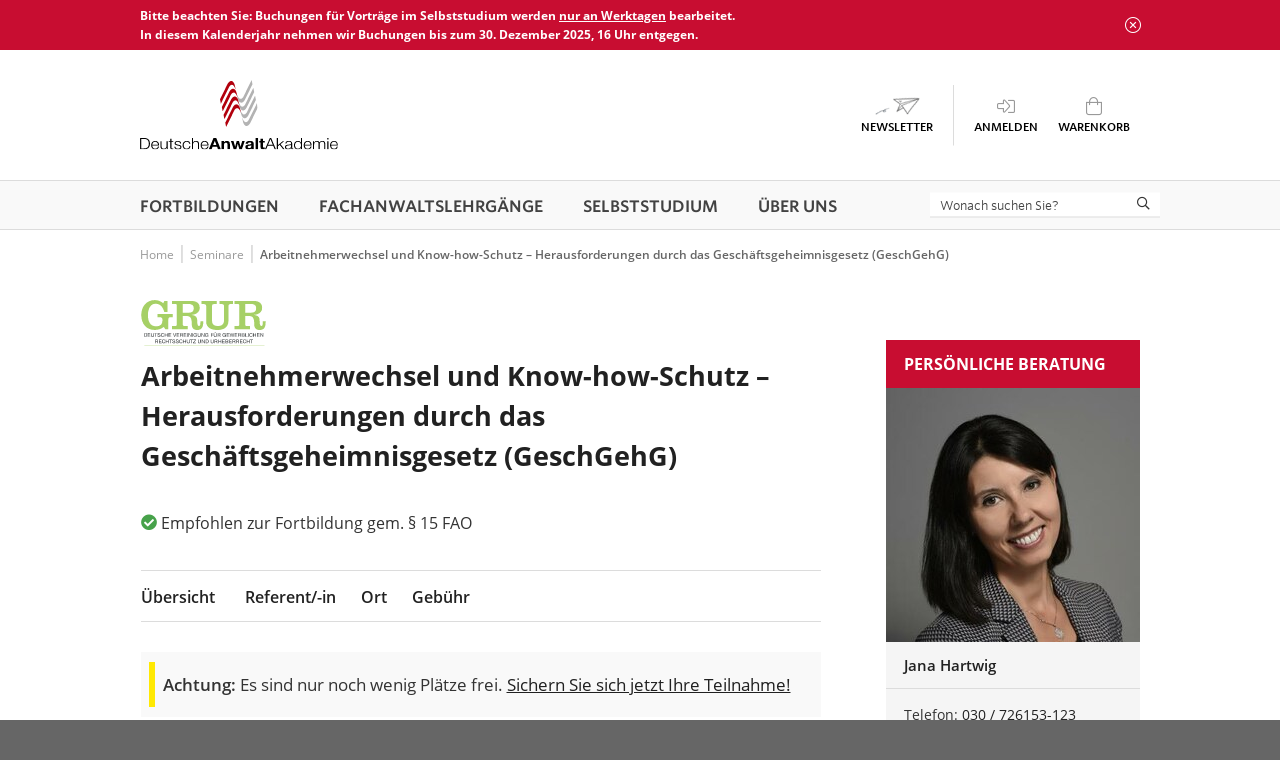

--- FILE ---
content_type: text/html; charset=UTF-8
request_url: https://www.anwaltakademie.de/seminare/arbeitnehmerwechsel-und-know-how-schutz-herausforderungen-dur.52354
body_size: 18414
content:
<!doctype html>
<html lang="de" class="no-js">
<head>
    <title>Arbeitnehmerwechsel und  Know-how-Schutz &ndash; Herausforderungen durch das Gesch&auml;ftsgeheimnisgesetz (GeschGehG) | Deutsche Anwaltakademie</title><meta charset="utf-8"><meta name="robots" content="noindex, follow"><link rel="canonical" href="https://www.anwaltakademie.de/seminare/arbeitnehmerwechsel-und-know-how-schutz-herausforderungen-dur.52354"><meta property="og:locale" content="de_DE"><meta property="og:type" content="article"><meta property="og:title" content="Arbeitnehmerwechsel und  Know-how-Schutz – Herausforderungen durch das Geschäftsgeheimnisgesetz (GeschGehG) | Deutsche Anwaltakademie"><meta property="og:site_name" content="Deutsche Anwaltakademie"><meta property="og:url" content="https://www.anwaltakademie.de/seminare/arbeitnehmerwechsel-und-know-how-schutz-herausforderungen-dur.52354"><meta name="twitter:title" content="Arbeitnehmerwechsel und  Know-how-Schutz – Herausforderungen durch das Geschäftsgeheimnisgesetz (GeschGehG) | Deutsche Anwaltakademie"><meta name="twitter:card" content="summary"><meta name="viewport" content="width=device-width, initial-scale=1">
<link rel="stylesheet" property="stylesheet" type="text/css" href="/assets/css/main.min.css?t=1765442000">
<!--
    Programmierung: mpunkt GmbH, Augsburg
    Konzept & Layout: Berliner Digitalbüro, Berlin

    This website is powered by TYPO3 - inspiring people to share!
	TYPO3 is a free open source Content Management Framework initially created by Kasper Skaarhoj and licensed under GNU/GPL.
	TYPO3 is copyright 1998-2019 of Kasper Skaarhoj. Extensions are copyright of their respective owners.
	Information and contribution at https://typo3.org/
-->
<script src="https://cloud.ccm19.de/app.js?apiKey=0e143e7890be318e2d396afe6ed21477e2f79c442b2ef72c&domain=68c282bef82e39c4d8069494&lang=de_DE" referrerpolicy="origin"></script><script>
    var MP_PATH = '/';
    var pageLang = 'de';
    var functionsAfterLoad = [];
</script>
<script src="/assets/js/generated/bundle.js?t=1765442000"></script>
<!-- Favicon -->
<link rel="apple-touch-icon" sizes="180x180" href="/assets/img/favicon/apple-touch-icon.png">
<link rel="icon" type="image/png" sizes="32x32" href="/assets/img/favicon/favicon-32x32.png">
<link rel="icon" type="image/png" sizes="16x16" href="/assets/img/favicon/favicon-16x16.png">
<link rel="manifest" href="/assets/img/favicon/site.webmanifest" crossorigin="use-credentials">
<link rel="mask-icon" href="/assets/img/favicon/safari-pinned-tab.svg" color="#b62d36">
<meta name="msapplication-TileColor" content="#ffffff">
<meta name="theme-color" content="#ffffff">
</head>
<body>
<div id="layout">
    <div id="header">
        <div id="additional-header">
                            <div id="header-action">
                                                <div class="header-action-item" data-uid="1" style="display:none;">
                                <div class="csc-frame-wrap"><div id="c1" class="csc-frame csc-frame-default csc-layout-12"><div class="csc-body"><p><strong>Bitte beachten Sie: Buchungen für Vorträge im Selbststudium werden <u>nur an Werktagen</u> bearbeitet.<br /> In diesem Kalenderjahr nehmen wir Buchungen bis zum 30. Dezember 2025, 16 Uhr entgegen.&nbsp; </strong></p></div></div></div>                            </div>
                                            </div>
                        </div>
        <div id="header-inner">
            <div class="content-limiter">
                                <a id="logo" href="https://www.anwaltakademie.de/">
                    <img width="38" height="50" src="/assets/img/daa_logo_welle.svg" title="Deutsche Anwaltakademie" alt="Deutsche Anwaltakademie">
                    <img width="198" height="13" src="/assets/img/daa_logo_schriftzug.svg" title="Deutsche Anwaltakademie Logo" alt="Deutsche Anwaltakademie Logo">
                </a>
                <div id="mobile-toggle-wrap">                        <div id="menu-button" data-title="Menü">
                            <i class="fal fa-bars"></i>
                        </div>
                                                <a id="header-newsletter" href="/newsletter" target="_self" data-title="Newsletter">
                            <i class="icon-newsletter"></i>
                        </a>
                                                <a id="header-login" data-title="Anmelden" href="/login">
                            <i class="fal fa-sign-in-alt"></i>
                        </a>
                                                <div id="header-basket">
                            <div class="basket-link" data-title="Warenkorb" onclick="window.location='/warenkorb';">
                                <i class="fal fa-shopping-bag">
                                    <span id="basket-amount" class="notification" style="display:none;">0</span>
                                </i>
                            </div>
                            <!--Warenkorb PopUp-->
                            <div class="popup-wrap">
                                <div id="basket-popup" class="basket-popup">
                                    <div><i class="far fa-shopping-bag"></i> IHR WARENKORB</div>
                                    <div id="list_basketMini" class="basket-body tal">
                                            <div class="alert alert-danger">Keine Seminare im Warenkorb</div>
                                        </div>
                                    <script>
                                        var ListBasketMini = new AjaxItem('basketMini');
                                    </script>
                                </div>
                            </div>
                        </div>
                                                <div id="search-mobile" data-title="Suche">
                            <i id="search-trigger" class="fal fa-search"></i>
                        </div>
                                        </div>
            </div>
            <nav id="menu"> <ul id="main-menu"> <li class="big has-sub"><a href="/fortbildungen" target="_self"><span class="nav-title">Fortbildungen</span></a><span class="submenu-open"><i class="far fa-angle-down"></i></span><ul><li class="has-sub"><strong><span class="nav-title">F&uuml;r Anw&auml;lte/-innen</span></strong><span class="submenu-open"><i class="far fa-angle-down"></i></span><div class="wrap"><div class="sitetitle"><a href="/fortbildungen/alle-seminare" target="_self"><span class="nav-title">Alle Seminare</span></a></div><div class="sitetitle"><a href="/fortbildungen/seminare-gem-15-fao" target="_self"><span class="nav-title">Seminare gem. &sect; 15 FAO</span></a></div><div class="sitetitle"><a href="/fortbildungen/online-seminare" target="_self"><span class="nav-title">Online-Seminare</span></a></div><div class="sitetitle"><a href="/fortbildungen/inhouse-seminare" target="_self"><span class="nav-title">Inhouse-Seminare</span></a></div><div class="sitetitle"><a href="/fortbildungen/fachtagungen" target="_self"><span class="nav-title">Fachtagungen</span></a></div><div class="sitetitle"><a href="/online-akademie/selbststudium" target="_self"><span class="nav-title">Selbststudium</span></a></div><div class="sitetitle"><a href="/fortbildungen/zertifizierungslehrgang" target="_self"><span class="nav-title">Zertifizierungslehrg&auml;nge</span></a></div><div class="sitetitle"><a href="/fortbildungen/seminare-fuer-ihr-team" target="_self"><span class="nav-title">Seminare f&uuml;r Ihr Team</span></a></div></div></li><li class="has-sub"><strong><span class="nav-title">F&uuml;r Unternehmensjuristen/-innen</span></strong><span class="submenu-open"><i class="far fa-angle-down"></i></span><div class="wrap"><div class="sitetitle"><a href="/fortbildungen/praesenz-seminare-thelegalcounsel" target="_self"><span class="nav-title">Pr&auml;senz-Seminare</span></a></div><div class="sitetitle"><a href="/fortbildungen/online-seminare-thelegalcounsel" target="_self"><span class="nav-title">Online-Seminare</span></a></div><div class="sitetitle"><a href="/fortbildungen/inhouse-seminare-thelegalcounsel" target="_self"><span class="nav-title">Inhouse-Seminare</span></a></div><div class="sitetitle"><a href="/fortbildungen/infos-und-aktuelles-thelegalcounsel" target="_self"><span class="nav-title">Infos und Aktuelles</span></a></div></div></li><li class="has-sub"><strong><span class="nav-title">Notarakademie</span></strong><span class="submenu-open"><i class="far fa-angle-down"></i></span><div class="wrap"><div class="sitetitle"><a href="/fortbildungen/grundkurs-notarpruefung" target="_self"><span class="nav-title">Grundkurs</span></a></div><div class="sitetitle"><a href="/fortbildungen/klausurenfernkurs-notare-innen" target="_self"><span class="nav-title">Klausurenfernkurs</span></a></div><div class="sitetitle"><a href="/fortbildungen/seminare-fuer-notare-und-notarinnen" target="_self"><span class="nav-title">Seminare</span></a></div><div class="sitetitle"><a href="/fortbildungen/infos-und-angebote-fuer-angehende-notare/-innen" target="_self"><span class="nav-title">Infos und Angebote</span></a></div></div></li><li class="has-sub"><strong><span class="nav-title">Informationen</span></strong><span class="submenu-open"><i class="far fa-angle-down"></i></span><div class="wrap"><div class="sitetitle"><a href="/ueber-uns/haeufig-gestellte-fragen#c170" target="_self"><span class="nav-title">FAQ</span></a></div><div class="sitetitle"><a href="/fortbildungen/seminarorte" target="_self"><span class="nav-title">Seminarorte</span></a></div><div class="sitetitle"><a href="/referierende" target="_self"><span class="nav-title">Referierende</span></a></div></div></li></ul></li><li class="has-sub"><a href="/fachanwaltslehrgaenge" target="_self"><span class="nav-title">Fachanwalts&shy;lehrg&auml;nge</span></a><span class="submenu-open"><i class="far fa-angle-down"></i></span><ul><li><a href="/fachanwaltslehrgaenge" target="_self"><span class="nav-title">Alle Fachanwaltslehrg&auml;nge</span></a></li><li><a href="/fachanwaltslehrgaenge/fachanwaltsordnung" target="_self"><span class="nav-title">Fachanwaltsordnung</span></a></li><li><a href="/ueber-uns/haeufig-gestellte-fragen#c1147" target="_self"><span class="nav-title">FAQ</span></a></li></ul></li><li class="has-sub"><a href="/online-akademie" target="_self"><span class="nav-title">Selbststudium</span></a><span class="submenu-open"><i class="far fa-angle-down"></i></span><ul><li><a href="/online-akademie/selbststudium" target="_self"><span class="nav-title">DAA E-Learning-Center</span></a></li><li><a href="/online-akademie/anwaltzertifikat-online" target="_self"><span class="nav-title">Anwaltzertifikat Online</span></a></li><li><a href="/ueber-uns/haeufig-gestellte-fragen#c1184" target="_self"><span class="nav-title">FAQ</span></a></li></ul></li><li class="big has-sub"><a href="/ueber-uns" target="_self"><span class="nav-title">&Uuml;ber uns</span></a><span class="submenu-open"><i class="far fa-angle-down"></i></span><ul><li class="has-sub"><strong><span class="nav-title">&Uuml;ber uns</span></strong><span class="submenu-open"><i class="far fa-angle-down"></i></span><div class="wrap"><div class="sitetitle"><a href="/ueber-uns/unternehmensprofil" target="_self"><span class="nav-title">Unternehmensprofil</span></a></div><div class="sitetitle"><a href="/ueber-uns/unser-team" target="_self"><span class="nav-title">Unser Team</span></a></div><div class="sitetitle"><a href="/ueber-uns/stellenangebote" target="_self"><span class="nav-title">Stellenangebote</span></a></div><div class="sitetitle"><a href="/ueber-uns/unsere-partner" target="_self"><span class="nav-title">Unsere Partner</span></a></div><div class="sitetitle"><a href="/ueber-uns/kontakt" target="_self"><span class="nav-title">Kontakt</span></a></div></div></li><li class="has-sub"><strong><span class="nav-title">Service &amp; Infos</span></strong><span class="submenu-open"><i class="far fa-angle-down"></i></span><div class="wrap"><div class="sitetitle"><a href="/ueber-uns/kongressorganisation" target="_self"><span class="nav-title">Kongress&shy;organisation</span></a></div><div class="sitetitle"><a href="/ueber-uns/haeufig-gestellte-fragen" target="_self"><span class="nav-title">FAQ</span></a></div><div class="sitetitle"><a href="/ueber-uns/agb" target="_self"><span class="nav-title">AGB</span></a></div><div class="sitetitle"><a href="/ueber-uns/einzugsermaechtigung" target="_self"><span class="nav-title">Einzugserm&auml;chtigung</span></a></div><div class="sitetitle"><a href="/datenschutz" target="_self"><span class="nav-title">Datenschutzhinweis</span></a></div></div></li><li class="has-sub"><strong><span class="nav-title">News</span></strong><span class="submenu-open"><i class="far fa-angle-down"></i></span><div class="wrap"><div class="sitetitle"><a href="/ueber-uns/neuigkeiten" target="_self"><span class="nav-title">Neuigkeiten</span></a></div><div class="sitetitle"><a href="/rss" target="_self"><span class="nav-title">RSS-Feed</span></a></div></div></li></ul></li><li id="search-desktop"></li><li class="mobile-only"><a href="/newsletter" target="_self"><span class="nav-title">Newsletter</span> <i class="icon-newsletter"></i></a></li> </ul> </nav>        </div>
                    <div id="search-position-mobile">
                <div id="search-wrap">
                    <form id="search" method="get" action="/suche">
                        <input id="search-input" type="search" name="q" autocomplete="off" placeholder="Wonach suchen Sie?" value="">
                        <button><i class="far fa-search"></i></button>
                        <button id="close-search"><i class="far fa-arrow-left"></i></button>
                    </form>
                    <div id="search-results-wrap">
                        <div></div>
                    </div>
                </div>
            </div>
                </div>
    <div id="content">
        <div id="breadcrumb-wrap" class="overlay-breadcrumb"><div id="breadcrumb"><div class="csc-breadcrumb"><ol class="csc-breadcrumb-list" itemscope itemtype="http://schema.org/BreadcrumbList"><li itemprop="itemListElement" itemscope itemtype="http://schema.org/ListItem"><a href="https://www.anwaltakademie.de/" itemprop="item"><span itemprop="name">Home</span></a><meta itemprop="position" content="1" /></li><li itemprop="itemListElement" itemscope itemtype="http://schema.org/ListItem"><a href="https://www.anwaltakademie.de/seminare" itemprop="item"><span itemprop="name">Seminare</span></a><meta itemprop="position" content="2" /></li><li itemprop="itemListElement" itemscope itemtype="http://schema.org/ListItem"><a href="/seminare/arbeitnehmerwechsel-und-know-how-schutz-herausforderungen-dur.52354" itemprop="item"><span itemprop="name">Arbeitnehmerwechsel und  Know-how-Schutz &ndash; Herausforderungen durch das Gesch&auml;ftsgeheimnisgesetz (GeschGehG)</span></a><meta itemprop="position" content="3" /></li></ol></div></div></div>
<div class="seminardetailpage"><div class="left-col">        <div class="grur-logo">
            <img src="/assets/img/grur.svg" height="46" width="125">
        </div>
            <div class="csc-frame-wrap">
                    <div class="csc-frame csc-frame-default csc-layout-10 csc-headerspacebefore-35 csc-headerspaceafter-35">
                <header class="csc-header-alignment-left">
                    <h1 class="csc-header csc-header-2" style="margin-top: 0 !important; margin-bottom: 35px !important;">
                    <span class="csc-header-wrap">Arbeitnehmerwechsel und  Know-how-Schutz &ndash; Herausforderungen durch das Gesch&auml;ftsgeheimnisgesetz (GeschGehG)</span>
                </h1>
                </header>
            </div>
            <div class="recommended">Empfohlen zur Fortbildung gem. § 15 FAO</div>    </div>
    <div class="csc-sectionmenu-outer">
    <div class="csc-frame-wrap csc-rulebefore-1 csc-ruleafter-1 csc-sectionmenu-wrap" style="z-index: 101; position: relative; top: 0;">
        <div class="csc-frame">
            <div class="csc-body">
                <div class="csc-sectionmenu">
                    <div>
                        <a href="#uebersicht" class="">Übersicht</a>
                        <a id="menu-dozentin" href="#dozentin">Referent/-in</a><a id="menu-veranstaltungsort" href="#veranstaltungsort">Ort</a><a id="menu-teilnahmegebuehr" href="#teilnahmegebuehr">Gebühr</a>                    </div>
                    <div class="csc-sectionmenu-button">
                                            </div>
                </div>
            </div>
        </div>
    </div>
</div>
<div class="attention"><strong>Achtung:</strong> Es sind nur noch wenig Plätze frei. <a href="#booking">Sichern Sie sich jetzt Ihre Teilnahme!</a></div><div id="uebersicht" class="csc-frame-wrap"><div class="seminar-content"><header><strong>Wann findet das Seminar statt?</strong></header><div><p>Online  | Dienstag, 30. April 2024 • 09:30 - 15:45&nbsp;Uhr (5&nbsp;Vortragsstunden)<br>Veranstaltungs-Nr. 61504-24</p></div></div><div class="seminar-content"><header><strong>An wen richtet sich das Seminar?</strong></header><div><p style="">Unternehmensjuristen/-innen, Rechts- und Patentanw&auml;lte/-innen und die mit der Vertragsgestaltung befassten Mitarbeitenden in Personalabteilungen</p></div></div><div class="seminar-content"><header><strong>Worum geht es?</strong></header><div><p style="">Know-how-Schutz im Unternehmen erfordert von Juristen/-innen arbeitsrechtliche und zugleich immaterialg&uuml;terrechtliche Expertise. Das hierzu notwendige rechtliche Koordinatensystem wird in diesem Seminar vermittelt und erarbeitet &ndash; stets mit Blick auf die Umsetzung in der Praxis.</p></div></div><div class="seminar-content"><header><strong>Was sind die Schwerpunkte?</strong></header><div><ul style=""><li style=""><p style="">&Uuml;berblick &uuml;ber den Kanon der Immaterialg&uuml;terrechte</p></li><li style=""><p style="">Begriff des Know-how/"Geheimnis"-Begriff des GeschGehG</p></li><li style=""><p style="">Gesetzliche Regelungen zu Rechten an Arbeitsergebnissen </p></li><li style=""><p style="">Vertragliche Gestaltungsm&ouml;glichkeiten zur &Uuml;berleitung von Rechten</p></li><li style=""><p style="">Prozessuale Durchsetzung der Rechte, aktueller Stand der Rechtsprechung</p></li><li style=""><p style="">Typische Szenarien beim Arbeitgeberwechsel, insbesondere (gegenseitige) Anspr&uuml;che der Arbeitgeber/-innen und Arbeitnehmer/-innen</p></li></ul></div></div><div class="seminar-content"><header><strong>Wann findet der Vortrag statt?</strong></header><div><p style="">09:30 bis 12:15 Uhr und 13:00 bis 15:45 Uhr</p></div></div><div class="seminar-content"><div class="recommended">Empfohlen zur Fortbildung gem. § 15 FAO</div></div></div><div class="seminar-content"><div style="height:1px;border-top: 1px dashed #dcdcdc;"></div></div><div id="dozentin" class="csc-frame-wrap"><div class="seminar-content"><header><h2><i class="fas fa-graduation-cap"></i> Wer referiert?</h2></header></div><div class="seminar-content"><div><div class="dozent-item"><div class="dozent-item__head"><a class="dozent-item__photo" href="/referierende/moritz-vohwinkel.572041" ><img class="lazyload" src="/assets/img/lazyload-ph.png" data-src="/thumbs/3/Foto_57204.85-85-0.jpg" alt="Foto: Dr. Moritz Vohwinkel" width="85" height="85" style="width:85px; height:85px;"></a><div class="dozent-item__title"><div><a href="/referierende/moritz-vohwinkel.572041">Dr. Moritz Vohwinkel</a></div><div>Rechtsanwalt, Fachanwalt für Gewerblichen Rechtsschutz, Köln</div></div></div></div></div></div></div><div class="seminar-content"><div style="height:1px;border-top: 1px dashed #dcdcdc;"></div></div><div id="veranstaltungsort" class="csc-frame-wrap"><div class="seminar-content"><header><h2><i class="fas fa-map-marker-alt"></i> Wo findet das Seminar statt?</h2></header></div><div class="seminar-content"><div>Zoom, Online </div></div></div><div class="seminar-content"><div style="height:1px;border-top: 1px dashed #dcdcdc;"></div></div><div id="teilnahmegebuehr" class="csc-frame-wrap"><div class="seminar-content"><header><h2><i class="fas fa-credit-card" style="font-weight:300;"></i> Was kostet die Teilnahme?</h2></header></div><div class="seminar-content"><div><ul class="red"><li>209 € RAe/-innen bis 3 Jahre nach Zulassung/Assesoren/-innen bis 3 Jahre nach 2. Examen/Referendare/-innen</li><li>314 € Mitglieder Anwaltverein</li><li>314 € Mitglieder GRUR/VPP/epi/INGRES/AIPPI und Patentanw&auml;lte/-innen</li><li>348 € Nichtmitglieder</li></ul></div></div><div class="seminar-content"><div><p style="">zzgl. gesetzl. USt.</p></div></div><div class="seminar-content"><div><p style="">Arbeitsunterlagen als Download &bull; WertGarantie</p></div></div><div class="seminar-content"><div><p style=""><img src="[data-uri]" width="150" height="56" title="embedded image (png)" alt="[image]"></p><p style="">In Kooperation mit GRUR, VPP, epi, INGRES und Patentanwaltskammer</p></div></div></div></div><div class="right-col"><div class="right-col-inner">        <div class="card-wrap">
            <div class="header">Persönliche Beratung</div>
            <div class="contact-person-img"><div class="contact-person-img__img lazyload" data-bg="/thumbs/3/Foto_5322.254-0-0.jpg"></div></div>            <div class="contact-name">
                Jana Hartwig            </div>
            <div class="contact-info">
                <p>Telefon: <a href="tel:+4930726153123">030 / 726153-123</a></p><p><a href="" onclick="contactFormLayer('5322','52354'); return false;" class="message"><span>Nachricht senden</span><i class="fal fa-paper-plane"></i></a></p>            </div>
        </div>
        </div></div></div><!--Zum Warenkorb hinzugefügt-->
<div id="added-product" class="popup-overlay" style="display:none;">
    <div class="popup-bg" onclick="$(this).closest('.popup-overlay').hide();"></div>
    <div class="popup add-basket">
        <i class="fas fa-times" onclick="$(this).closest('.popup-overlay').hide();"></i>
        <div class="headline-20">
            <header class="confirmation">
                <i class="fas fa-check-circle"></i>
                <h2>Ihrem Warenkorb hinzugefügt</h2>
            </header>
        </div>
        <div>
            <div class="csc-frame order-overview desktop">
                <table class="contenttable">
                    <thead>
                    <tr class="tr-odd tr-0">
                        <th scope="col" class="td-0">Datum</th>
                        <th scope="col" class="td-1">Ort</th>
                        <th scope="col" class="td-2">Dauer</th>
                        <th scope="col" class="td-3">Thema</th>
                    </tr>
                    </thead>
                    <tbody>
                    <tr class="tr-even tr-1">
                        <td class="td-0">
                            30.04.2024                        </td>
                        <td class="td-1">
                            Online                         </td>
                        <td class="td-2">
                            5 h                        </td>
                        <td class="td-3">
                            <strong>Arbeitnehmerwechsel und  Know-how-Schutz &ndash; Herausforderungen durch das Gesch&auml;ftsgeheimnisgesetz (GeschGehG)</strong>
                                                    </td>
                    </tr>
                    </tbody>
                </table>
            </div>
            <div class="csc-frame grid-3">
                <div class="csc-grid-row">
                    <div class="csc-grid-col grid-col-1">
                        <a href="" class="grauer-button" onclick="$('.popup-overlay').hide(); return false;">Weitere Seminare buchen</a>
                    </div>
                                            <div class="csc-grid-col grid-col-0">
                            <a href="/warenkorb" title="Warenkorb" class="roter-button">zum Warenkorb</a>
                        </div>
                                        </div>
            </div>
        </div>
    </div>
</div>
<script type="application/ld+json">
{"@context":"https://schema.org","@type":"Event","name":"Arbeitnehmerwechsel und  Know-how-Schutz \u2013 Herausforderungen durch das Gesch\u00e4ftsgeheimnisgesetz (GeschGehG)","organizer":{"@type":"Organization","name":"Deutsche Anwaltakademie","url":"https://www.anwaltakademie.de/"},"eventStatus":"https://schema.org/EventScheduled","startDate":"2024-04-30T09:30:00+02:00","endDate":"2024-04-30T15:45:00+02:00","eventAttendanceMode":"https://schema.org/OfflineEventAttendanceMode","location":{"@type":"Place","name":"Zoom","address":{"addressLocality":"Online "}},"description":"Know-how-Schutz im Unternehmen erfordert von Juristen/-innen arbeitsrechtliche und zugleich immaterialg&uuml;terrechtliche Expertise. Das hierzu notwendige rechtliche Koordinatensystem wird in diesem Seminar vermittelt und erarbeitet &ndash; stets mit Blick auf die Umsetzung in der Praxis. "}
</script>
</div>
<div id="footer">
            <div id="footer-top">
            <div class="content-limiter">
                                    <div id="footer-menu">
                        <div id="c25" class="csc-frame-wrap csc-grid-wrap"><div class="csc-frame csc-frame-default csc-grid-wrapper grid-4  "><div class="csc-body"></div><div class="csc-grid-row"><div class="csc-grid-col grid-col-1"><div class="csc-frame-wrap"><div id="c1038" class="csc-frame csc-frame-default"><div class="csc-body"><p><b><a href="/fortbildungen">Fortbildungen</a></b></p>
<p><a href="/fortbildungen/alle-seminare" target="_self" title="Alle Seminare">Alle Seminare</a></p>
<p><a href="/fortbildungen/seminare-gem-15-fao" target="_self" title="Seminare gem. § 15 FAO">Seminare gem. § 15 FAO</a></p>
<p><a href="/fortbildungen/online-seminare" target="_self" title="Online-Seminare für Anwälte/-innen">Online-Seminare</a></p>
<p><a href="/fortbildungen/inhouse-seminare" target="_self" title="Inhouse-Seminare für Anwälte/-innen">Inhouse-Seminare</a></p>
<p><a href="/online-akademie/selbststudium">Selbststudium</a></p>
<p><a href="/fortbildungen/fachtagungen" target="_self" title="Fachtagungen">Fachtagungen</a></p></div></div></div></div><div class="csc-grid-col grid-col-2"><div class="csc-frame-wrap"><div id="c1039" class="csc-frame csc-frame-default"><div class="csc-body"><p><b><a href="/fachanwaltslehrgaenge">Fachanwaltslehrgänge</a></b></p>
<p><a href="/fachanwaltslehrgaenge" title="Fachanwaltslehrgänge">Alle Fachanwaltslehrgänge</a></p></div></div></div><div class="csc-frame-wrap"><div id="c1040" class="csc-frame csc-frame-default"><div class="csc-body"><p><b>Notarakademie</b></p>
<p><a href="/fortbildungen/grundkurs-notarpruefung" target="_self" title="Grundlagenkurs für Notare/-innen">Grundkurs</a></p>
<p><a href="/fortbildungen/klausurenfernkurs-notare-innen" target="_self" title="Klausurenfernkurs">Klausurenfernkurs</a></p>
<p><a href="/fortbildungen/seminare-fuer-notare-und-notarinnen" target="_self" title="Seminare">Seminare</a></p></div></div></div></div><div class="csc-grid-col grid-col-3"><div class="csc-frame-wrap"><div id="c1041" class="csc-frame csc-frame-default"><div class="csc-body"><p><b>Informationen</b></p>
<p><a href="/ueber-uns/haeufig-gestellte-fragen" target="_self" title="FAQ">FAQ</a></p></div></div></div><div class="csc-frame-wrap"><div id="c1042" class="csc-frame csc-frame-default"><div class="csc-body"><p><b>Über Uns</b></p>
<p><a href="/ueber-uns/agb" title="AGB">AGB</a></p>
<p><a href="/datenschutz" title="Datenschutz">Datenschutz</a></p></div></div></div></div></div></div></div>                    </div>
                                        <div id="footer-contact">
                        <div class="csc-frame-wrap"><div id="c28" class="csc-frame csc-frame-default csc-headerspaceafter-28"><div class="csc-body"><div class="csc-textpic csc-textpic-below csc-textpic-center"><div class="csc-textpic-text"><p class="text-center"><span style="font-size:16px;"><strong><span style="font-size:16px;"></span>HABEN SIE FRAGEN?</strong></span></p>
<p class="text-center">Wir sind gern&nbsp;für Sie da. Rufen Sie uns an:<br /> 030 72 61 53-0</p></div><div class="csc-imagewrap-outer"><div class="csc-imagewrap"><div class="csc-textpic-flex csc-imagecols-3" style="max-width:180px;"><div class="csc-textpic-image"><figure><a href="/ueber-uns/haeufig-gestellte-fragen"><img class="lazyload" src="/assets/img/lazyload-ph.png" data-src="/fileadmin/inhaltsbilder/fontawesome/faq-footer.png" alt="" /></a><figcaption class="csc-textpic-caption">FAQ</figcaption></figure></div><div class="csc-textpic-image"><figure><a href="javascript:contactFormLayer();"><img class="lazyload" src="/assets/img/lazyload-ph.png" data-src="/fileadmin/inhaltsbilder/fontawesome/mail-footer-paperplane-.png" alt="" /></a><figcaption class="csc-textpic-caption">Mail</figcaption></figure></div><div class="csc-textpic-image"><figure><a href="tel:+49307261530"><img class="lazyload" src="/assets/img/lazyload-ph.png" data-src="/fileadmin/inhaltsbilder/fontawesome/phone-footer.png" alt="" /></a><figcaption class="csc-textpic-caption">Tel.</figcaption></figure></div></div></div></div></div></div></div></div>                    </div>
                                </div>
        </div>
                <div id="footer-main-menu">
            <ul>
                <li class="big has-sub"><a href="/fortbildungen" target="_self"  title="Fortbildungen"><span class="nav-title">Fortbildungen</span></a><span class="submenu-open"><i class="far fa-angle-down"></i></span><ul><li class=" big has-sub"><strong title="F&uuml;r Anw&auml;lte/-innen"><span class="nav-title">F&uuml;r Anw&auml;lte/-innen</span></strong><span class="submenu-open"><i class="far fa-angle-down"></i></span><ul><li class=" big has-sub"><a href="/fortbildungen/alle-seminare" target="_self"  title="Alle Seminare"><span class="nav-title">Alle Seminare</span></a></li><li class=" big has-sub"><a href="/fortbildungen/seminare-gem-15-fao" target="_self"  title="Seminare gem. &sect; 15 FAO"><span class="nav-title">Seminare gem. &sect; 15 FAO</span></a></li><li class=" big has-sub"><a href="/fortbildungen/online-seminare" target="_self"  title="Online-Seminare f&uuml;r Anw&auml;lte/-innen"><span class="nav-title">Online-Seminare</span></a></li><li class=" big has-sub"><a href="/fortbildungen/inhouse-seminare" target="_self"  title="Inhouse-Seminare f&uuml;r Anw&auml;lte/-innen"><span class="nav-title">Inhouse-Seminare</span></a></li><li class=" big has-sub"><a href="/fortbildungen/fachtagungen" target="_self"  title="Fachtagungen"><span class="nav-title">Fachtagungen</span></a></li><li class=" big has-sub"><a href="/online-akademie/selbststudium" target="_self"  title="Selbststudium"><span class="nav-title">Selbststudium</span></a></li><li class=" big has-sub"><a href="/fortbildungen/zertifizierungslehrgang" target="_self"  title="Zertifizierungslehrg&auml;nge"><span class="nav-title">Zertifizierungslehrg&auml;nge</span></a></li><li class=" big has-sub"><a href="/fortbildungen/seminare-fuer-ihr-team" target="_self"  title="Seminare f&uuml;r Ihr Team"><span class="nav-title">Seminare f&uuml;r Ihr Team</span></a></li></ul></li><li class=" big has-sub"><strong title="F&uuml;r Unternehmensjuristen/-innen"><span class="nav-title">F&uuml;r Unternehmensjuristen/-innen</span></strong><span class="submenu-open"><i class="far fa-angle-down"></i></span><ul><li class=" big has-sub"><a href="/fortbildungen/praesenz-seminare-thelegalcounsel" target="_self"  title="Pr&auml;senz-Seminare f&uuml;r Unternehmensjuristen/-innen"><span class="nav-title">Pr&auml;senz-Seminare</span></a></li><li class=" big has-sub"><a href="/fortbildungen/online-seminare-thelegalcounsel" target="_self"  title="Online-Seminare f&uuml;r Unternehmensjuristen/-innen"><span class="nav-title">Online-Seminare</span></a></li><li class=" big has-sub"><a href="/fortbildungen/inhouse-seminare-thelegalcounsel" target="_self"  title="Inhouse-Seminare f&uuml;r Unternehmensjuristen/-innen"><span class="nav-title">Inhouse-Seminare</span></a></li><li class=" big has-sub"><a href="/fortbildungen/infos-und-aktuelles-thelegalcounsel" target="_self"  title="Infos und Aktuelles f&uuml;r Unternehmensjuristen/-innen"><span class="nav-title">Infos und Aktuelles</span></a></li></ul></li><li class=" big has-sub"><strong title="Notarakademie"><span class="nav-title">Notarakademie</span></strong><span class="submenu-open"><i class="far fa-angle-down"></i></span><ul><li class=" big has-sub"><a href="/fortbildungen/grundkurs-notarpruefung" target="_self"  title="Grundkurs Notarpr&uuml;fung"><span class="nav-title">Grundkurs</span></a></li><li class=" big has-sub"><a href="/fortbildungen/klausurenfernkurs-notare-innen" target="_self"  title="Klausurenfernkurs Notariat"><span class="nav-title">Klausurenfernkurs</span></a></li><li class=" big has-sub"><a href="/fortbildungen/seminare-fuer-notare-und-notarinnen" target="_self"  title="Seminare f&uuml;r Notare und Notarinnen"><span class="nav-title">Seminare</span></a></li><li class=" big has-sub"><a href="/fortbildungen/infos-und-angebote-fuer-angehende-notare/-innen" target="_self"  title="Infos und Angebote f&uuml;r angehende Notare/-innen"><span class="nav-title">Infos und Angebote</span></a></li></ul></li><li class=" big has-sub"><strong title="Informationen"><span class="nav-title">Informationen</span></strong><span class="submenu-open"><i class="far fa-angle-down"></i></span><ul><li class=" big has-sub"><a href="/ueber-uns/haeufig-gestellte-fragen#c170" target="_self"  title="FAQ"><span class="nav-title">FAQ</span></a></li><li class=" big has-sub"><a href="/fortbildungen/seminarorte" target="_self"  title="Seminarorte"><span class="nav-title">Seminarorte</span></a></li><li class=" big has-sub"><a href="/referierende" target="_self"  title="Referierende"><span class="nav-title">Referierende</span></a></li></ul></li></ul></li><li class="has-sub"><a href="/fachanwaltslehrgaenge" target="_self"  title="Fachanwalts&shy;lehrg&auml;nge"><span class="nav-title">Fachanwalts&shy;lehrg&auml;nge</span></a><span class="submenu-open"><i class="far fa-angle-down"></i></span><ul><li class=" "><a href="/fachanwaltslehrgaenge" target="_self"  title="Alle Fachanwaltslehrg&auml;nge"><span class="nav-title">Alle Fachanwaltslehrg&auml;nge</span></a></li><li class=" "><a href="/fachanwaltslehrgaenge/fachanwaltsordnung" target="_self"  title="Fachanwaltsordnung"><span class="nav-title">Fachanwaltsordnung</span></a></li><li class=" "><a href="/ueber-uns/haeufig-gestellte-fragen#c1147" target="_self"  title="FAQ"><span class="nav-title">FAQ</span></a></li></ul></li><li class="has-sub"><a href="/online-akademie" target="_self"  title="Selbststudium"><span class="nav-title">Selbststudium</span></a><span class="submenu-open"><i class="far fa-angle-down"></i></span><ul><li class=" "><a href="/online-akademie/selbststudium" target="_self"  title="DAA E-Learning-Center"><span class="nav-title">DAA E-Learning-Center</span></a></li><li class=" "><a href="/online-akademie/anwaltzertifikat-online" target="_self"  title="Anwaltzertifikat Online"><span class="nav-title">Anwaltzertifikat Online</span></a></li><li class=" "><a href="/ueber-uns/haeufig-gestellte-fragen#c1184" target="_self"  title="FAQ"><span class="nav-title">FAQ</span></a></li></ul></li><li class="big has-sub"><a href="/ueber-uns" target="_self"  title="&Uuml;ber uns"><span class="nav-title">&Uuml;ber uns</span></a><span class="submenu-open"><i class="far fa-angle-down"></i></span><ul><li class=" big has-sub"><strong title="&Uuml;ber uns"><span class="nav-title">&Uuml;ber uns</span></strong><span class="submenu-open"><i class="far fa-angle-down"></i></span><ul><li class=" big has-sub"><a href="/ueber-uns/unternehmensprofil" target="_self"  title="Unternehmensprofil"><span class="nav-title">Unternehmensprofil</span></a></li><li class=" big has-sub"><a href="/ueber-uns/unser-team" target="_self"  title="Unser Team"><span class="nav-title">Unser Team</span></a></li><li class=" big has-sub"><a href="/ueber-uns/stellenangebote" target="_self"  title="Stellenangebote"><span class="nav-title">Stellenangebote</span></a></li><li class=" big has-sub"><a href="/ueber-uns/unsere-partner" target="_self"  title="Unsere Partner"><span class="nav-title">Unsere Partner</span></a></li><li class=" big has-sub"><a href="/ueber-uns/kontakt" target="_self"  title="Kontakt"><span class="nav-title">Kontakt</span></a></li></ul></li><li class=" big has-sub"><strong title="Service &amp; Infos"><span class="nav-title">Service &amp; Infos</span></strong><span class="submenu-open"><i class="far fa-angle-down"></i></span><ul><li class=" big has-sub"><a href="/ueber-uns/kongressorganisation" target="_self"  title="Kongress&shy;organisation"><span class="nav-title">Kongress&shy;organisation</span></a></li><li class=" big has-sub"><a href="/ueber-uns/haeufig-gestellte-fragen" target="_self"  title="FAQ"><span class="nav-title">FAQ</span></a></li><li class=" big has-sub"><a href="/ueber-uns/agb" target="_self"  title="AGB"><span class="nav-title">AGB</span></a></li><li class=" big has-sub"><a href="/ueber-uns/einzugsermaechtigung" target="_self"  title="Einzugserm&auml;chtigung"><span class="nav-title">Einzugserm&auml;chtigung</span></a></li><li class=" big has-sub"><a href="/datenschutz" target="_self"  title="Datenschutzhinweis"><span class="nav-title">Datenschutzhinweis</span></a></li></ul></li><li class=" big has-sub"><strong title="News"><span class="nav-title">News</span></strong><span class="submenu-open"><i class="far fa-angle-down"></i></span><ul><li class=" big has-sub"><a href="/ueber-uns/neuigkeiten" target="_self"  title="Neuigkeiten"><span class="nav-title">Neuigkeiten</span></a></li><li class=" big has-sub"><a href="/rss" target="_self"  title="RSS-Feed"><span class="nav-title">RSS-Feed</span></a></li></ul></li></ul></li>            </ul>
        </div>
                <div id="footer-bar">
            <div class="content-limiter">
                <div id="footer-txt"><div>© Deutsche<b style="font-weight:600;">Anwalt</b>Akademie</div><div class="csc-body"><p><a href="/impressum">Impressum</a>&nbsp;| <a href="/datenschutz">Datenschutz</a>&nbsp;| <a href="/datenschutz" onclick="CCM.openWidget(); return false;">Cookie-Einstellungen</a></p></div></div>            </div>
        </div>
        </div>
</div>
<script async src="/assets/js/vendor/lazysizes.min.js"></script>
<script>
    document.addEventListener('lazybeforeunveil', function (e) {
        var bg = null;
        if (e.target.getAttribute('data-bg')) {
            bg = e.target.getAttribute('data-bg');
        }
        if (bg) {
            e.target.style.backgroundImage = 'url(' + bg + ')';
        }
    });
</script>
</body>
</html>


--- FILE ---
content_type: text/css; charset=utf-8
request_url: https://www.anwaltakademie.de/assets/css/main.min.css?t=1765442000
body_size: 77112
content:
/*! normalize.css v8.0.1 | MIT License | github.com/necolas/normalize.css */html{line-height:1.15;-webkit-text-size-adjust:100%}body{margin:0}main{display:block}h1{font-size:2em;margin:.67em 0}hr{box-sizing:content-box;height:0;overflow:visible}pre{font-family:monospace,monospace;font-size:1em}a{background-color:rgba(0,0,0,0)}abbr[title]{border-bottom:none;text-decoration:underline;text-decoration:underline dotted}b,strong{font-weight:bolder}code,kbd,samp{font-family:monospace,monospace;font-size:1em}small{font-size:80%}sub,sup{font-size:75%;line-height:0;position:relative;vertical-align:baseline}sub{bottom:-0.25em}sup{top:-0.5em}img{border-style:none}button,input,optgroup,select,textarea{font-family:inherit;font-size:100%;line-height:1.15;margin:0}button,input{overflow:visible}button,select{text-transform:none}button,[type=button],[type=reset],[type=submit]{-webkit-appearance:button}button::-moz-focus-inner,[type=button]::-moz-focus-inner,[type=reset]::-moz-focus-inner,[type=submit]::-moz-focus-inner{border-style:none;padding:0}button:-moz-focusring,[type=button]:-moz-focusring,[type=reset]:-moz-focusring,[type=submit]:-moz-focusring{outline:1px dotted ButtonText}fieldset{padding:.35em .75em .625em}legend{box-sizing:border-box;color:inherit;display:table;max-width:100%;padding:0;white-space:normal}progress{vertical-align:baseline}textarea{overflow:auto}[type=checkbox],[type=radio]{box-sizing:border-box;padding:0}[type=number]::-webkit-inner-spin-button,[type=number]::-webkit-outer-spin-button{height:auto}[type=search]{-webkit-appearance:textfield;outline-offset:-2px}[type=search]::-webkit-search-decoration{-webkit-appearance:none}::-webkit-file-upload-button{-webkit-appearance:button;font:inherit}details{display:block}summary{display:list-item}template,[hidden]{display:none}*,*:before,*:after{padding:0;margin:0;line-height:1.4em;box-sizing:border-box;-webkit-box-sizing:border-box}html{font-size:10px;font-family:sans-serif;-ms-text-size-adjust:100%;-webkit-text-size-adjust:100%}body{font-family:Arial,Helvetica,sans-serif;font-weight:400;background-color:#fff;color:#000;font-size:16px;font-size:1.6rem;line-height:2.1rem;margin:0;padding:0}@media screen and (min-width: 1024px){body{font-size:18px;font-size:1.8rem}}form,textarea{margin:0}p{margin:0 0 .8em}a img{border:0 #000 solid}hr{height:1px;border:0;background-color:#777;color:#777}.small{font-size:.8em}.little{font-size:.9em}@media print{#header,#footer{display:none !important}}.csc-frame{border:0;margin-bottom:2em}.csc-frame:not([class*=csc-spaceafter]):last-child{margin-bottom:0}.csc-frame-ruler-before{border-top:1px solid #bbb;padding-top:1em}.csc-frame-ruler-after{border-bottom:1px solid #bbb;padding-bottom:1em}.csc-frame-indent{padding-left:50px}.csc-frame-indent-left{padding-left:33%}.csc-frame-indent-right{padding-right:33%}.csc-spacebefore-extra-small{margin-top:20px}.csc-spacebefore-small{margin-top:40px}.csc-spacebefore-medium{margin-top:60px}.csc-spacebefore-large{margin-top:80px}.csc-spacebefore-extra-large{margin-top:100px}.csc-spaceafter-extra-small{margin-bottom:20px}.csc-spaceafter-small{margin-bottom:40px}.csc-spaceafter-medium{margin-bottom:60px}.csc-spaceafter-large{margin-bottom:80px}.csc-spaceafter-extra-large{margin-bottom:100px}@media screen and (min-width: 480px){.csc-spacebefore-extra-small{margin-top:30px}.csc-spacebefore-small{margin-top:60px}.csc-spacebefore-medium{margin-top:100px}.csc-spacebefore-large{margin-top:150px}.csc-spacebefore-extra-large{margin-top:200px}.csc-spaceafter-extra-small{margin-bottom:30px}.csc-spaceafter-small{margin-bottom:60px}.csc-spaceafter-medium{margin-bottom:100px}.csc-spaceafter-large{margin-bottom:150px}.csc-spaceafter-extra-large{margin-bottom:200px}}.align-left{text-align:left}.align-center{text-align:center}.align-right{text-align:right}.text-left{text-align:left}.text-center{text-align:center}.text-right{text-align:right}.text-justify{text-align:justify}.csc-grid-row,.csc-grid-col{margin-bottom:2em}.csc-grid-row:last-child,.csc-grid-col:last-child{margin-bottom:0}@media screen and (min-width: 768px){.csc-grid-wrapper:last-child{margin-bottom:0}.csc-grid-row{display:-webkit-box;display:-moz-box;display:-ms-flexbox;display:-webkit-flex;display:flex}.csc-grid-col{-webkit-box-flex:1;-moz-box-flex:1;-webkit-flex:1;-ms-flex:1;flex:1;margin-bottom:0;margin-right:2em}.csc-grid-row>.csc-grid-col:last-child{margin-right:0}}.csc-header-0,.csc-header-1{padding:0;margin:.5em 0 1em;font-size:2em}.csc-header-2{padding:0;margin:.5em 0 1em;font-size:1.5em}.csc-header-3{padding:0;margin:.5em 0 1em;font-size:1.17em}.csc-header-4{padding:0;margin:.5em 0 1em;font-size:1.12em}.csc-header-5{padding:0;margin:.5em 0 1em;font-size:.83em}.csc-subheader{font-size:70%;font-weight:400;color:#777;display:block}.csc-frame>header>time{margin:.5em 0 0;display:block}.csc-frame>header>time+.csc-header-0,.csc-frame>header>time+.csc-header-1,.csc-frame>header>time+.csc-header-2,.csc-frame>header>time+.csc-header-3,.csc-frame>header>time+.csc-header-4,.csc-frame>header>time+.csc-header-5{margin-top:0}.csc-header-alignment-center{text-align:center}.csc-header-alignment-right{text-align:right}.csc-header-alignment-left{text-align:left}.csc-header-date,.csc-linktotop{font-size:.9em}ul,ol,dl{margin-bottom:1em}ul li{list-style-type:disc;list-style-position:outside;margin-left:2em}ol li{list-style-type:decimal;list-style-position:outside;margin-left:2em}dl dt{list-style-position:outside}dl dd{list-style-position:outside;margin-left:2em}ul ul{margin-left:1em}ol ol{margin-left:1.8em}div.csc-textpic:after{visibility:hidden;display:block;content:" ";clear:both;height:0}div.csc-textmedia:after{visibility:hidden;display:block;content:" ";clear:both;height:0}figcaption.csc-textpic-caption{display:block !important;font-size:14px;margin:30px 0 30px 0;line-height:1.3em}.csc-textpic-caption{text-align:left}.csc-frame a.zoom{position:relative;display:block;cursor:-webkit-zoom-in;cursor:zoom-in}.csc-frame a.zoom span{background:url("../img/t3_zoom.png") no-repeat;position:absolute;display:block;width:20px;height:20px;bottom:0;right:0;cursor:pointer;opacity:.8}.csc-frame a.zoom:hover span{opacity:1}div.csc-textpic .csc-imagewrap figure{width:100%;margin:0}div.csc-textpic .csc-imagewrap figcaption{display:table-caption;caption-side:bottom}div.csc-textpic .csc-imagewrap img{border:none;display:block;width:100%;max-width:100%;height:auto}div.csc-textpic .csc-textpic-border .csc-textpic-image img{border:1px rgba(0,0,0,.3) solid}.csc-imagewrap-outer{display:block;line-height:0}div.csc-textpic-intext-left .csc-imagewrap-outer,div.csc-textpic-intext-left-nowrap .csc-imagewrap-outer,div.csc-textpic-intext-right .csc-imagewrap-outer,div.csc-textpic-intext-right-nowrap .csc-imagewrap-outer{margin-bottom:20px}@media screen and (min-width: 480px){div.csc-textpic-intext-left .csc-imagewrap-outer,div.csc-textpic-intext-left-nowrap .csc-imagewrap-outer{margin-right:32px}div.csc-textpic-intext-right .csc-imagewrap-outer,div.csc-textpic-intext-right-nowrap .csc-imagewrap-outer{margin-left:20px}}.csc-imagewrap{display:inline-block;max-width:100%}div.csc-textpic-above .csc-imagewrap-outer{margin-bottom:20px}div.csc-textpic-below .csc-imagewrap-outer{margin-top:20px}div.csc-textpic-left .csc-imagewrap-outer{text-align:left}div.csc-textpic-center .csc-imagewrap-outer{text-align:center}div.csc-textpic-right .csc-imagewrap-outer{text-align:right}@media screen and (min-width: 480px){div.csc-textpic-intext-left .csc-imagewrap-outer{float:left;max-width:50%}div.csc-textpic-intext-right .csc-imagewrap-outer{float:right;max-width:50%}div.csc-textpic-intext-right-nowrap .csc-imagewrap-outer{display:table-cell;float:right;max-width:50%}div.csc-textpic-intext-left-nowrap .csc-imagewrap-outer{display:table-cell;float:left;max-width:50%}div.csc-textpic-intext-right-nowrap .csc-textpic-text,div.csc-textpic-intext-left-nowrap .csc-textpic-text{display:table-cell}}.csc-imagewrap .csc-textpic-flex{display:-webkit-box;display:-moz-box;display:-ms-flexbox;display:-webkit-flex;display:flex;-webkit-flex-wrap:wrap;-moz-flex-wrap:wrap;-ms-flex-wrap:wrap;flex-wrap:wrap;margin:-20px 0 0 -20px}.csc-imagewrap .csc-textpic-flex.csc-imagecols-4{-webkit-justify-content:space-around;-moz-justify-content:space-around;-ms-justify-content:space-around;justify-content:space-around;-ms-flex-pack:space-around;max-width:unset !important;margin:0}.csc-imagewrap .csc-textpic-flex.csc-imagecols-4 .csc-textpic-image{max-width:120px;padding:12px 0}@media screen and (min-width: 400px){.csc-imagewrap .csc-textpic-flex.csc-imagecols-4 .csc-textpic-image{max-width:none;padding:12px 10px}}@media screen and (min-width: 1024px){.csc-imagewrap .csc-textpic-flex.csc-imagecols-4 .csc-textpic-image{padding:12px 20px}}.csc-textpic-intext-left-nowrap .csc-imagewrap-outer{margin-bottom:0}.csc-textpic-image{padding:20px 0 0 20px}.csc-imagewrap .csc-textpic-flex.csc-textpic-norows{-webkit-flex-direction:column;-moz-flex-direction:column;-ms-flex-direction:column;flex-direction:column}div.csc-textpic-left .csc-textpic-flex{-webkit-justify-content:flex-start;-moz-justify-content:flex-start;-ms-justify-content:flex-start;justify-content:flex-start;-ms-flex-pack:flex-start}div.csc-textpic-center .csc-textpic-flex{-webkit-justify-content:center;-moz-justify-content:center;-ms-justify-content:center;justify-content:center;-ms-flex-pack:center}div.csc-textpic-right .csc-textpic-flex{-webkit-justify-content:flex-end;-moz-justify-content:flex-end;-ms-justify-content:flex-end;justify-content:flex-end;-ms-flex-pack:flex-end}@media screen and (min-width: 480px){.csc-imagecols-1{display:block !important;float:none}.csc-imagecols-2 .csc-textpic-image{width:50%}.csc-imagecols-3 .csc-textpic-image{width:33.3%}.csc-imagecols-4 .csc-textpic-image{width:25%}.csc-imagecols-5 .csc-textpic-image{width:20%}.csc-imagecols-6 .csc-textpic-image{width:16.6%}.csc-imagecols-7 .csc-textpic-image{width:14.28%}.csc-imagecols-8 .csc-textpic-image{width:12.5%}.csc-imagecols-9 .csc-textpic-image{width:11.11%}.csc-imagecols-10 .csc-textpic-image{width:10%}}.csc-textpic-intext-left ol,.csc-textpic-intext-left ul{padding-left:40px;overflow:auto}div.csc-textmedia:after{visibility:hidden;display:block;content:" ";clear:both;height:0}figcaption.csc-textmedia-caption,div.csc-textmedia-caption{display:block;padding:5px 0 0;font-size:.9em;line-height:1.3em}.csc-textmedia-caption{text-align:left}div.csc-textmedia .csc-assetwrap figure{display:block;margin:0}div.csc-textmedia .csc-assetwrap .assetfigure{display:block;margin:0;width:100%}div.csc-textmedia .csc-assetwrap .csc-textmedia-caption{display:block;caption-side:bottom}div.csc-textmedia .csc-assetwrap img,div.csc-textmedia .csc-assetwrap audio,div.csc-textmedia .csc-assetwrap video{border:none;display:block;max-width:100%}div.csc-textmedia .csc-assetwrap img{width:100%;height:auto}div.csc-textmedia .csc-assetwrap video{height:auto}div.csc-textmedia .csc-textmedia-border .csc-textmedia-asset img,div.csc-textmedia .csc-textmedia-border .csc-textmedia-asset audio,div.csc-textmedia .csc-textmedia-border .csc-textmedia-asset video{border:1px rgba(0,0,0,.3) solid}div.csc-textmedia .csc-assetwrap .assetfigure.audioasset{min-width:240px}div.csc-textmedia .csc-assetwrap .assetfigure.embedwrap{position:relative}div.csc-textmedia .csc-assetwrap .assetfigure.embedwrap iframe{position:absolute;left:0;right:0;top:0;bottom:0;height:100%;width:100%}div.csc-textmedia .csc-assetwrap figure.svgwrap{position:relative;overflow:hidden;display:block}div.csc-textmedia .csc-assetwrap figure.svgwrap>a{position:relative;overflow:hidden;display:block}div.csc-textmedia .csc-assetwrap figure.svgwrap>img:first-child,div.csc-textmedia .csc-assetwrap figure.svgwrap>a>img:first-child{position:absolute;top:0;left:0;width:100%;height:100%}.csc-assetwrap-outer{display:block;line-height:0}div.csc-textmedia-intext-left .csc-assetwrap-outer,div.csc-textmedia-intext-left-nowrap .csc-assetwrap-outer,div.csc-textmedia-intext-right .csc-assetwrap-outer,div.csc-textmedia-intext-right-nowrap .csc-assetwrap-outer{margin-bottom:20px}@media screen and (min-width: 480px){div.csc-textmedia-intext-left .csc-assetwrap-outer,div.csc-textmedia-intext-left-nowrap .csc-assetwrap-outer{margin-right:20px}div.csc-textmedia-intext-right .csc-assetwrap-outer,div.csc-textmedia-intext-right-nowrap .csc-assetwrap-outer{margin-left:20px}}.csc-assetwrap{display:inline-block;max-width:100%}div.csc-textmedia-above .csc-assetwrap-outer{margin-bottom:20px}div.csc-textmedia-below .csc-assetwrap-outer{margin-top:20px}div.csc-textmedia-left .csc-assetwrap-outer{text-align:left}div.csc-textmedia-center .csc-assetwrap-outer{text-align:center}div.csc-textmedia-right .csc-assetwrap-outer{text-align:right}@media screen and (min-width: 480px){div.csc-textmedia-intext-left .csc-assetwrap-outer{float:left;max-width:50%}div.csc-textmedia-intext-right .csc-assetwrap-outer{float:right;max-width:50%}.csc-textmedia-intext-right-nowrap,.csc-textmedia-intext-left-nowrap{display:-webkit-box;display:-moz-box;display:-ms-flexbox;display:-webkit-flex;display:flex}div.csc-textmedia-intext-right-nowrap .csc-assetwrap-outer,div.csc-textmedia-intext-left-nowrap .csc-assetwrap-outer{display:block;float:none;max-width:50%;overflow:hidden}div.csc-textmedia-intext-right-nowrap .csc-assetwrap-outer{-webkit-box-ordinal-group:2;-moz-box-ordinal-group:2;-ms-flex-order:2;-webkit-order:2;order:2}div.csc-textmedia-intext-right-nowrap .csc-textmedia-text{display:block;width:20%;-webkit-box-flex:1;-moz-box-flex:1;-webkit-flex:1;-ms-flex:1;flex:1}div.csc-textmedia-intext-left-nowrap .csc-textmedia-text{display:block;width:20%;-webkit-box-flex:1;-moz-box-flex:1;-webkit-flex:1;-ms-flex:1;flex:1}}.csc-assetwrap .csc-textmedia-flex{display:-webkit-box;display:-moz-box;display:-ms-flexbox;display:-webkit-flex;display:flex;-webkit-flex-wrap:wrap;-moz-flex-wrap:wrap;-ms-flex-wrap:wrap;flex-wrap:wrap;margin:-20px 0 0 -20px}.csc-textmedia-asset{padding:20px 0 0 20px}.csc-assetwrap .csc-textmedia-flex.csc-textmedia-norows{-webkit-flex-direction:column;-moz-flex-direction:column;-ms-flex-direction:column;flex-direction:column}div.csc-textmedia-left .csc-textmedia-flex{-webkit-justify-content:flex-start;-moz-justify-content:flex-start;-ms-justify-content:flex-start;justify-content:flex-start;-ms-flex-pack:flex-start}div.csc-textmedia-center .csc-textmedia-flex{-webkit-justify-content:center;-moz-justify-content:center;-ms-justify-content:center;justify-content:center;-ms-flex-pack:center}div.csc-textmedia-right .csc-textmedia-flex{-webkit-justify-content:flex-end;-moz-justify-content:flex-end;-ms-justify-content:flex-end;justify-content:flex-end;-ms-flex-pack:flex-end}@media screen and (min-width: 480px){.csc-assetcols-1{display:block !important;float:none}.csc-assetcols-2 .csc-textmedia-asset{width:50%}.csc-assetcols-3 .csc-textmedia-asset{width:33.3%}.csc-assetcols-4 .csc-textmedia-asset{width:25%}.csc-assetcols-5 .csc-textmedia-asset{width:20%}.csc-assetcols-6 .csc-textmedia-asset{width:16.6%}.csc-assetcols-7 .csc-textmedia-asset{width:14.28%}.csc-assetcols-8 .csc-textmedia-asset{width:12.5%}.csc-assetcols-9 .csc-textmedia-asset{width:11.11%}.csc-assetcols-10 .csc-textmedia-asset{width:10%}}.csc-textmedia-audio{min-width:260px !important}.csc-textmedia-intext-left ol,.csc-textmedia-intext-left ul{padding-left:40px;overflow:auto}ul.csc-uploads{padding:0}ul.csc-uploads li{list-style:none outside none;margin:.5em 0}ul.csc-uploads img{float:left;padding-right:.5em;vertical-align:top}ul.csc-uploads li a{display:inline-block}ul.csc-uploads li span.csc-uploads-filename{display:inline-block;font-weight:600}ul.csc-uploads li span.csc-uploads-filesize{font-size:.9em;color:#777}ul.csc-uploads .csc-uploads-description{display:block}table.contenttable{background-color:rgba(0,0,0,0);margin:1em 0 1em 0;width:100%;border-collapse:separate;caption-side:bottom}table.contenttable tr td,table.contenttable tr th{padding:.2em .5em;text-align:left;vertical-align:top;border-top:1px solid #dadedf}table.contenttable caption{padding:0 0 .5em;font-weight:600}table.contenttable caption summary{font-weight:400}table.contenttable.bordered{border-collapse:collapse}table.contenttable.bordered tr td,table.contenttable.bordered tr th{border:1px solid #dadedf}table.contenttable.striped>tbody>tr:nth-of-type(odd){background-color:#dadedf}.responsive-table{max-width:100%;overflow:auto}ul.csc-menu .csc-section{font-weight:400;margin-left:20px;font-style:italic}div.csc-mailform ol{display:block;list-style:none;margin:0;padding:0}div.csc-mailform ol li{display:block;list-style:none;margin:0;padding:0;overflow:hidden;padding:.1em 0;margin-bottom:.5em}div.csc-mailform fieldset{margin:0;padding:0;border:0;position:relative}div.csc-mailform fieldset legend{display:block;width:90%;margin:1em 0 .5em;padding:0 0 .5em;font-weight:400;font-size:1.4em;border-bottom:1px #dadedf solid}div.csc-mailform fieldset ol li{margin-bottom:.5em;list-style:none}div.csc-mailform fieldset.submit{border-style:none}div.csc-mailform li label{float:left;width:13em;margin-right:1em;padding:0;border:0;font-weight:400;font-size:1em;min-height:1px}div.csc-mailform li label+.csc-field{display:block;float:left;width:100%;max-width:300px}div.csc-mailform li legend+.csc-field{display:block;float:left;width:100%;max-width:300px}div.csc-mailform li input[type=checkbox],div.csc-mailform li input[type=radio]{float:left}div.csc-mailform li input+label{float:none;width:auto;margin-right:0;margin-left:2em;display:block}div.csc-mailform li textarea+label,div.csc-mailform li select+label{float:none;width:auto;margin-right:0;margin-left:2em;display:block}div.csc-mailform li textarea+label{vertical-align:top}div.csc-mailform label em,div.csc-mailform legend em{display:inline-block;color:#696;font-size:90%;font-style:italic}div.csc-mailform label em:after,div.csc-mailform legend em:after{content:" - "}div.csc-mailform label em:last-child:after{content:""}div.csc-mailform legend em:last-child:after{content:""}div.csc-mailform label strong{display:block;color:#c00;font-size:90%;font-weight:400}div.csc-mailform legend strong{display:block;color:#c00;font-size:90%;font-weight:400;clear:both}.labels-alignment-right label,.labels-alignment-right .fieldset-subgroup legend,.labels-alignment-right.fieldset-subgroup legend{text-align:right}div.csc-mailform fieldset.fieldset-horizontal{border-width:0}div.csc-mailform fieldset.fieldset-horizontal ol{float:left;display:block;padding:0}div.csc-mailform fieldset.fieldset-horizontal ol li{float:left;padding:0;margin-right:1em}div.csc-mailform fieldset.fieldset-horizontal.label-below label{display:block;width:auto;margin-left:0;margin-top:.2em;font-size:90%;color:#777;text-align:left}div.csc-mailform fieldset.fieldset-horizontal label em{display:inline}div.csc-mailform fieldset.fieldset-subgroup{border-style:none}div.csc-mailform fieldset.fieldset-subgroup legend{float:left;width:13em;margin:0;margin-right:1em;padding:0;border:0;font-weight:400;font-size:1em}div.csc-mailform fieldset.fieldset-subgroup ol{padding:0}div.csc-mailform fieldset.fieldset-subgroup li{padding:0}div.csc-mailform fieldset.fieldset-subgroup input+label{float:none;width:auto;display:block;margin:0 0 0 2em;font-weight:400}div.csc-mailform li.csc-form-element-hidden{padding:0;margin:0;border:0}.labels-block label{display:block;float:none;margin:0 0 .5em;width:auto}.labels-block input+label,.labels-block textarea+label{margin:.5em 0 0}.labels-block fieldset.fieldset-subgroup{margin-bottom:0}fieldset.labels-block.fieldset-subgroup{margin-bottom:0}.labels-block .fieldset-subgroup legend,.labels-block.fieldset-subgroup legend{width:auto}.labels-block .fieldset-subgroup legend em,.labels-block.fieldset-subgroup legend em{position:relative}.labels-block .fieldset-subgroup legend strong,.labels-block.fieldset-subgroup legend strong{position:relative;top:0}.labels-block .fieldset-subgroup ol,.labels-block.fieldset-subgroup ol{top:0;margin:0;padding:.5em 0 0}div.csc-mailform input[type=text],div.csc-mailform input[type=password],div.csc-mailform input[type=file]{display:block;width:100%;max-width:300px}div.csc-mailform textarea,div.csc-mailform select{display:block;width:100%;max-width:300px}div.csc-mailform .fieldset-horizontal input[type=text],div.csc-mailform .fieldset-horizontal input[type=password],div.csc-mailform .fieldset-horizontal input[type=file]{width:auto}div.csc-mailform .fieldset-horizontal textarea,div.csc-mailform .fieldset-horizontal select{width:auto}div.csc-mailform .csc-form-element-error input[type=text],div.csc-mailform .csc-form-element-error input[type=password],div.csc-mailform .csc-form-element-error input[type=file]{border-color:#c00}div.csc-mailform .csc-form-element-error textarea,div.csc-mailform .csc-form-element-error select{border-color:#c00}input[type=text],input[type=password],input[type=file]{display:inline-block;padding:.5em;border:1px #bbb solid;background:#fff;line-height:inherit;font-size:1em;font-family:inherit;vertical-align:top;box-sizing:border-box;-webkit-box-sizing:border-box;-webkit-box-shadow:inset 0 1px 2px rgba(0,0,0,.2);-moz-box-shadow:inset 0 1px 2px rgba(0,0,0,.2);box-shadow:inset 0 1px 2px rgba(0,0,0,.2)}textarea,select{display:inline-block;padding:.5em;border:1px #bbb solid;background:#fff;line-height:inherit;font-size:1em;font-family:inherit;vertical-align:top;box-sizing:border-box;-webkit-box-sizing:border-box;-webkit-box-shadow:inset 0 1px 2px rgba(0,0,0,.2);-moz-box-shadow:inset 0 1px 2px rgba(0,0,0,.2);box-shadow:inset 0 1px 2px rgba(0,0,0,.2)}input[type=text]:focus,input[type=password]:focus{border-color:#777}textarea:focus,select:focus{border-color:#777}input[type=submit],input[type=button],input[type=reset]{display:inline-block;overflow:visible;background:#dadedf;text-shadow:0 1px 0 #fff;border-left:1px #bbb solid;border-right:1px #bbb solid;border-top:1px #bbb solid;border-bottom:1px #bbb solid;padding:.5em 1em;color:#bbb;line-height:normal !important;font-size:1em;font-family:inherit;vertical-align:top;background:-webkit-gradient(linear, left top, left bottom, from(rgb(249, 249, 249)), to(rgb(233, 233, 233)));background:-webkit-linear-gradient(top, rgb(249, 249, 249) 0%, rgb(233, 233, 233) 100%);background:-o-linear-gradient(top, rgb(249, 249, 249) 0%, rgb(233, 233, 233) 100%);background:linear-gradient(to bottom, rgb(249, 249, 249) 0%, rgb(233, 233, 233) 100%)}input[type=submit]:hover,input[type=button]:hover,input[type=reset]:hover{border:1px #777 solid;color:#333;-webkit-box-shadow:0 1px 1px rgba(0,0,0,.1);-moz-box-shadow:0 1px 1px rgba(0,0,0,.1);box-shadow:0 1px 1px rgba(0,0,0,.1)}input[type=submit]:active,input[type=button]:active,input[type=reset]:active{background:#dadedf;border:1px #bbb solid;color:#777;-webkit-box-shadow:inset 0 1px 2px rgba(0,0,0,.2);-moz-box-shadow:inset 0 1px 2px rgba(0,0,0,.2);box-shadow:inset 0 1px 2px rgba(0,0,0,.2)}.fl{float:left}.fr{float:right}.cl{clear:both}.tal{text-align:left !important}.tac{text-align:center !important}.tar{text-align:right !important}.vat{vertical-align:top}.vam{vertical-align:middle}.vab{vertical-align:bottom}.rel{position:relative}.abs{position:absolute}.hand{cursor:pointer}.move{cursor:move}.help{cursor:help}.default{cursor:default}.space-40,.space-20,.space-15,.space-10,.space-5{font-size:0;overflow:hidden}.space-5{width:5px;height:5px}.space-10{width:10px;height:10px}.space-15{width:15px;height:15px}.space-20{width:20px;height:20px}.space-40{width:40px;height:40px}.clearfix:after{visibility:hidden;display:block;content:" ";clear:both;height:0}.content-limiter{margin:0 auto;padding:0;max-width:1200px}/*!
 * Font Awesome Pro 5.3.1 by @fontawesome - https://fontawesome.com
 * License - https://fontawesome.com/license (Commercial License)
 */.fa,.fab,.fal,.far,.fas{-moz-osx-font-smoothing:grayscale;-webkit-font-smoothing:antialiased;display:inline-block;font-style:normal;font-variant:normal;text-rendering:auto;line-height:1}.fa-lg{font-size:1.33333em;line-height:.75em;vertical-align:-0.0667em}.fa-xs{font-size:.75em}.fa-sm{font-size:.875em}.fa-1x{font-size:1em}.fa-2x{font-size:2em}.fa-3x{font-size:3em}.fa-4x{font-size:4em}.fa-5x{font-size:5em}.fa-6x{font-size:6em}.fa-7x{font-size:7em}.fa-8x{font-size:8em}.fa-9x{font-size:9em}.fa-10x{font-size:10em}.fa-fw{text-align:center;width:1.25em}.fa-ul{list-style-type:none;margin-left:2.5em;padding-left:0}.fa-ul>li{position:relative}.fa-li{left:-2em;position:absolute;text-align:center;width:2em;line-height:inherit}.fa-border{border:.08em solid #eee;border-radius:.1em;padding:.2em .25em .15em}.fa-pull-left{float:left}.fa-pull-right{float:right}.fa.fa-pull-left,.fab.fa-pull-left,.fal.fa-pull-left,.far.fa-pull-left,.fas.fa-pull-left{margin-right:.3em}.fa.fa-pull-right,.fab.fa-pull-right,.fal.fa-pull-right,.far.fa-pull-right,.fas.fa-pull-right{margin-left:.3em}.fa-spin{animation:fa-spin 2s infinite linear}.fa-pulse{animation:fa-spin 1s infinite steps(8)}@keyframes fa-spin{0%{transform:rotate(0deg)}to{transform:rotate(1turn)}}.fa-rotate-90{-ms-filter:"progid:DXImageTransform.Microsoft.BasicImage(rotation=1)";transform:rotate(90deg)}.fa-rotate-180{-ms-filter:"progid:DXImageTransform.Microsoft.BasicImage(rotation=2)";transform:rotate(180deg)}.fa-rotate-270{-ms-filter:"progid:DXImageTransform.Microsoft.BasicImage(rotation=3)";transform:rotate(270deg)}.fa-flip-horizontal{-ms-filter:"progid:DXImageTransform.Microsoft.BasicImage(rotation=0, mirror=1)";transform:scaleX(-1)}.fa-flip-vertical{transform:scaleY(-1)}.fa-flip-horizontal.fa-flip-vertical,.fa-flip-vertical{-ms-filter:"progid:DXImageTransform.Microsoft.BasicImage(rotation=2, mirror=1)"}.fa-flip-horizontal.fa-flip-vertical{transform:scale(-1)}:root .fa-flip-horizontal,:root .fa-flip-vertical,:root .fa-rotate-90,:root .fa-rotate-180,:root .fa-rotate-270{-webkit-filter:none;filter:none}.fa-stack{display:inline-block;height:2em;line-height:2em;position:relative;vertical-align:middle;width:2em}.fa-stack-1x,.fa-stack-2x{left:0;position:absolute;text-align:center;width:100%}.fa-stack-1x{line-height:inherit}.fa-stack-2x{font-size:2em}.fa-inverse{color:#fff}.fa-500px:before{content:""}.fa-abacus:before{content:""}.fa-accessible-icon:before{content:""}.fa-accusoft:before{content:""}.fa-ad:before{content:""}.fa-address-book:before{content:""}.fa-address-card:before{content:""}.fa-adjust:before{content:""}.fa-adn:before{content:""}.fa-adversal:before{content:""}.fa-affiliatetheme:before{content:""}.fa-air-freshener:before{content:""}.fa-alarm-clock:before{content:""}.fa-algolia:before{content:""}.fa-align-center:before{content:""}.fa-align-justify:before{content:""}.fa-align-left:before{content:""}.fa-align-right:before{content:""}.fa-alipay:before{content:""}.fa-allergies:before{content:""}.fa-amazon:before{content:""}.fa-amazon-pay:before{content:""}.fa-ambulance:before{content:""}.fa-american-sign-language-interpreting:before{content:""}.fa-amilia:before{content:""}.fa-analytics:before{content:""}.fa-anchor:before{content:""}.fa-android:before{content:""}.fa-angellist:before{content:""}.fa-angle-double-down:before{content:""}.fa-angle-double-left:before{content:""}.fa-angle-double-right:before{content:""}.fa-angle-double-up:before{content:""}.fa-angle-down:before{content:""}.fa-angle-left:before{content:""}.fa-angle-right:before{content:""}.fa-angle-up:before{content:""}.fa-angry:before{content:""}.fa-angrycreative:before{content:""}.fa-angular:before{content:""}.fa-ankh:before{content:""}.fa-app-store:before{content:""}.fa-app-store-ios:before{content:""}.fa-apper:before{content:""}.fa-apple:before{content:""}.fa-apple-alt:before{content:""}.fa-apple-pay:before{content:""}.fa-archive:before{content:""}.fa-archway:before{content:""}.fa-arrow-alt-circle-down:before{content:""}.fa-arrow-alt-circle-left:before{content:""}.fa-arrow-alt-circle-right:before{content:""}.fa-arrow-alt-circle-up:before{content:""}.fa-arrow-alt-down:before{content:""}.fa-arrow-alt-from-bottom:before{content:""}.fa-arrow-alt-from-left:before{content:""}.fa-arrow-alt-from-right:before{content:""}.fa-arrow-alt-from-top:before{content:""}.fa-arrow-alt-left:before{content:""}.fa-arrow-alt-right:before{content:""}.fa-arrow-alt-square-down:before{content:""}.fa-arrow-alt-square-left:before{content:""}.fa-arrow-alt-square-right:before{content:""}.fa-arrow-alt-square-up:before{content:""}.fa-arrow-alt-to-bottom:before{content:""}.fa-arrow-alt-to-left:before{content:""}.fa-arrow-alt-to-right:before{content:""}.fa-arrow-alt-to-top:before{content:""}.fa-arrow-alt-up:before{content:""}.fa-arrow-circle-down:before{content:""}.fa-arrow-circle-left:before{content:""}.fa-arrow-circle-right:before{content:""}.fa-arrow-circle-up:before{content:""}.fa-arrow-down:before{content:""}.fa-arrow-from-bottom:before{content:""}.fa-arrow-from-left:before{content:""}.fa-arrow-from-right:before{content:""}.fa-arrow-from-top:before{content:""}.fa-arrow-left:before{content:""}.fa-arrow-right:before{content:""}.fa-arrow-square-down:before{content:""}.fa-arrow-square-left:before{content:""}.fa-arrow-square-right:before{content:""}.fa-arrow-square-up:before{content:""}.fa-arrow-to-bottom:before{content:""}.fa-arrow-to-left:before{content:""}.fa-arrow-to-right:before{content:""}.fa-arrow-to-top:before{content:""}.fa-arrow-up:before{content:""}.fa-arrows:before{content:""}.fa-arrows-alt:before{content:""}.fa-arrows-alt-h:before{content:""}.fa-arrows-alt-v:before{content:""}.fa-arrows-h:before{content:""}.fa-arrows-v:before{content:""}.fa-assistive-listening-systems:before{content:""}.fa-asterisk:before{content:""}.fa-asymmetrik:before{content:""}.fa-at:before{content:""}.fa-atlas:before{content:""}.fa-atom:before{content:""}.fa-atom-alt:before{content:""}.fa-audible:before{content:""}.fa-audio-description:before{content:""}.fa-autoprefixer:before{content:""}.fa-avianex:before{content:""}.fa-aviato:before{content:""}.fa-award:before{content:""}.fa-aws:before{content:""}.fa-backpack:before{content:""}.fa-backspace:before{content:""}.fa-backward:before{content:""}.fa-badge:before{content:""}.fa-badge-check:before{content:""}.fa-badge-dollar:before{content:""}.fa-badge-percent:before{content:""}.fa-balance-scale:before{content:""}.fa-balance-scale-left:before{content:""}.fa-balance-scale-right:before{content:""}.fa-ban:before{content:""}.fa-band-aid:before{content:""}.fa-bandcamp:before{content:""}.fa-barcode:before{content:""}.fa-barcode-alt:before{content:""}.fa-barcode-read:before{content:""}.fa-barcode-scan:before{content:""}.fa-bars:before{content:""}.fa-baseball:before{content:""}.fa-baseball-ball:before{content:""}.fa-basketball-ball:before{content:""}.fa-basketball-hoop:before{content:""}.fa-bath:before{content:""}.fa-battery-bolt:before{content:""}.fa-battery-empty:before{content:""}.fa-battery-full:before{content:""}.fa-battery-half:before{content:""}.fa-battery-quarter:before{content:""}.fa-battery-slash:before{content:""}.fa-battery-three-quarters:before{content:""}.fa-bed:before{content:""}.fa-beer:before{content:""}.fa-behance:before{content:""}.fa-behance-square:before{content:""}.fa-bell:before{content:""}.fa-bell-school:before{content:""}.fa-bell-school-slash:before{content:""}.fa-bell-slash:before{content:""}.fa-bezier-curve:before{content:""}.fa-bible:before{content:""}.fa-bicycle:before{content:""}.fa-bimobject:before{content:""}.fa-binoculars:before{content:""}.fa-birthday-cake:before{content:""}.fa-bitbucket:before{content:""}.fa-bitcoin:before{content:""}.fa-bity:before{content:""}.fa-black-tie:before{content:""}.fa-blackberry:before{content:""}.fa-blanket:before{content:""}.fa-blender:before{content:""}.fa-blind:before{content:""}.fa-blogger:before{content:""}.fa-blogger-b:before{content:""}.fa-bluetooth:before{content:""}.fa-bluetooth-b:before{content:""}.fa-bold:before{content:""}.fa-bolt:before{content:""}.fa-bomb:before{content:""}.fa-bone:before{content:""}.fa-bone-break:before{content:""}.fa-bong:before{content:""}.fa-book:before{content:""}.fa-book-alt:before{content:""}.fa-book-heart:before{content:""}.fa-book-open:before{content:""}.fa-book-reader:before{content:""}.fa-bookmark:before{content:""}.fa-books:before{content:""}.fa-bowling-ball:before{content:""}.fa-bowling-pins:before{content:""}.fa-box:before{content:""}.fa-box-alt:before{content:""}.fa-box-check:before{content:""}.fa-box-fragile:before{content:""}.fa-box-full:before{content:""}.fa-box-heart:before{content:""}.fa-box-open:before{content:""}.fa-box-up:before{content:""}.fa-box-usd:before{content:""}.fa-boxes:before{content:""}.fa-boxes-alt:before{content:""}.fa-boxing-glove:before{content:""}.fa-braille:before{content:""}.fa-brain:before{content:""}.fa-briefcase:before{content:""}.fa-briefcase-medical:before{content:""}.fa-broadcast-tower:before{content:""}.fa-broom:before{content:""}.fa-browser:before{content:""}.fa-brush:before{content:""}.fa-btc:before{content:""}.fa-bug:before{content:""}.fa-building:before{content:""}.fa-bullhorn:before{content:""}.fa-bullseye:before{content:""}.fa-bullseye-arrow:before{content:""}.fa-bullseye-pointer:before{content:""}.fa-burn:before{content:""}.fa-buromobelexperte:before{content:""}.fa-bus:before{content:""}.fa-bus-alt:before{content:""}.fa-bus-school:before{content:""}.fa-business-time:before{content:""}.fa-buysellads:before{content:""}.fa-cabinet-filing:before{content:""}.fa-calculator:before{content:""}.fa-calculator-alt:before{content:""}.fa-calendar:before{content:""}.fa-calendar-alt:before{content:""}.fa-calendar-check:before{content:""}.fa-calendar-edit:before{content:""}.fa-calendar-exclamation:before{content:""}.fa-calendar-minus:before{content:""}.fa-calendar-plus:before{content:""}.fa-calendar-times:before{content:""}.fa-camera:before{content:""}.fa-camera-alt:before{content:""}.fa-camera-retro:before{content:""}.fa-cannabis:before{content:""}.fa-capsules:before{content:""}.fa-car:before{content:""}.fa-car-alt:before{content:""}.fa-car-battery:before{content:""}.fa-car-bump:before{content:""}.fa-car-crash:before{content:""}.fa-car-garage:before{content:""}.fa-car-mechanic:before{content:""}.fa-car-side:before{content:""}.fa-car-tilt:before{content:""}.fa-car-wash:before{content:""}.fa-caret-circle-down:before{content:""}.fa-caret-circle-left:before{content:""}.fa-caret-circle-right:before{content:""}.fa-caret-circle-up:before{content:""}.fa-caret-down:before{content:""}.fa-caret-left:before{content:""}.fa-caret-right:before{content:""}.fa-caret-square-down:before{content:""}.fa-caret-square-left:before{content:""}.fa-caret-square-right:before{content:""}.fa-caret-square-up:before{content:""}.fa-caret-up:before{content:""}.fa-cart-arrow-down:before{content:""}.fa-cart-plus:before{content:""}.fa-cc-amazon-pay:before{content:""}.fa-cc-amex:before{content:""}.fa-cc-apple-pay:before{content:""}.fa-cc-diners-club:before{content:""}.fa-cc-discover:before{content:""}.fa-cc-jcb:before{content:""}.fa-cc-mastercard:before{content:""}.fa-cc-paypal:before{content:""}.fa-cc-stripe:before{content:""}.fa-cc-visa:before{content:""}.fa-centercode:before{content:""}.fa-certificate:before{content:""}.fa-chalkboard:before{content:""}.fa-chalkboard-teacher:before{content:""}.fa-charging-station:before{content:""}.fa-chart-area:before{content:""}.fa-chart-bar:before{content:""}.fa-chart-line:before{content:""}.fa-chart-line-down:before{content:""}.fa-chart-pie:before{content:""}.fa-chart-pie-alt:before{content:""}.fa-check:before{content:""}.fa-check-circle:before{content:""}.fa-check-double:before{content:""}.fa-check-square:before{content:""}.fa-chess:before{content:""}.fa-chess-bishop:before{content:""}.fa-chess-bishop-alt:before{content:""}.fa-chess-board:before{content:""}.fa-chess-clock:before{content:""}.fa-chess-clock-alt:before{content:""}.fa-chess-king:before{content:""}.fa-chess-king-alt:before{content:""}.fa-chess-knight:before{content:""}.fa-chess-knight-alt:before{content:""}.fa-chess-pawn:before{content:""}.fa-chess-pawn-alt:before{content:""}.fa-chess-queen:before{content:""}.fa-chess-queen-alt:before{content:""}.fa-chess-rook:before{content:""}.fa-chess-rook-alt:before{content:""}.fa-chevron-circle-down:before{content:""}.fa-chevron-circle-left:before{content:""}.fa-chevron-circle-right:before{content:""}.fa-chevron-circle-up:before{content:""}.fa-chevron-double-down:before{content:""}.fa-chevron-double-left:before{content:""}.fa-chevron-double-right:before{content:""}.fa-chevron-double-up:before{content:""}.fa-chevron-down:before{content:""}.fa-chevron-left:before{content:""}.fa-chevron-right:before{content:""}.fa-chevron-square-down:before{content:""}.fa-chevron-square-left:before{content:""}.fa-chevron-square-right:before{content:""}.fa-chevron-square-up:before{content:""}.fa-chevron-up:before{content:""}.fa-child:before{content:""}.fa-chrome:before{content:""}.fa-church:before{content:""}.fa-circle:before{content:""}.fa-circle-notch:before{content:""}.fa-city:before{content:""}.fa-clipboard:before{content:""}.fa-clipboard-check:before{content:""}.fa-clipboard-list:before{content:""}.fa-clipboard-prescription:before{content:""}.fa-clock:before{content:""}.fa-clone:before{content:""}.fa-closed-captioning:before{content:""}.fa-cloud:before{content:""}.fa-cloud-download:before{content:""}.fa-cloud-download-alt:before{content:""}.fa-cloud-upload:before{content:""}.fa-cloud-upload-alt:before{content:""}.fa-cloudscale:before{content:""}.fa-cloudsmith:before{content:""}.fa-cloudversify:before{content:""}.fa-club:before{content:""}.fa-cocktail:before{content:""}.fa-code:before{content:""}.fa-code-branch:before{content:""}.fa-code-commit:before{content:""}.fa-code-merge:before{content:""}.fa-codepen:before{content:""}.fa-codiepie:before{content:""}.fa-coffee:before{content:""}.fa-cog:before{content:""}.fa-cogs:before{content:""}.fa-coins:before{content:""}.fa-columns:before{content:""}.fa-comment:before{content:""}.fa-comment-alt:before{content:""}.fa-comment-alt-check:before{content:""}.fa-comment-alt-dollar:before{content:""}.fa-comment-alt-dots:before{content:""}.fa-comment-alt-edit:before{content:""}.fa-comment-alt-exclamation:before{content:""}.fa-comment-alt-lines:before{content:""}.fa-comment-alt-minus:before{content:""}.fa-comment-alt-plus:before{content:""}.fa-comment-alt-slash:before{content:""}.fa-comment-alt-smile:before{content:""}.fa-comment-alt-times:before{content:""}.fa-comment-check:before{content:""}.fa-comment-dollar:before{content:""}.fa-comment-dots:before{content:""}.fa-comment-edit:before{content:""}.fa-comment-exclamation:before{content:""}.fa-comment-lines:before{content:""}.fa-comment-minus:before{content:""}.fa-comment-plus:before{content:""}.fa-comment-slash:before{content:""}.fa-comment-smile:before{content:""}.fa-comment-times:before{content:""}.fa-comments:before{content:""}.fa-comments-alt:before{content:""}.fa-comments-alt-dollar:before{content:""}.fa-comments-dollar:before{content:""}.fa-compact-disc:before{content:""}.fa-compass:before{content:""}.fa-compass-slash:before{content:""}.fa-compress:before{content:""}.fa-compress-alt:before{content:""}.fa-compress-wide:before{content:""}.fa-concierge-bell:before{content:""}.fa-connectdevelop:before{content:""}.fa-container-storage:before{content:""}.fa-contao:before{content:""}.fa-conveyor-belt:before{content:""}.fa-conveyor-belt-alt:before{content:""}.fa-cookie:before{content:""}.fa-cookie-bite:before{content:""}.fa-copy:before{content:""}.fa-copyright:before{content:""}.fa-couch:before{content:""}.fa-cpanel:before{content:""}.fa-creative-commons:before{content:""}.fa-creative-commons-by:before{content:""}.fa-creative-commons-nc:before{content:""}.fa-creative-commons-nc-eu:before{content:""}.fa-creative-commons-nc-jp:before{content:""}.fa-creative-commons-nd:before{content:""}.fa-creative-commons-pd:before{content:""}.fa-creative-commons-pd-alt:before{content:""}.fa-creative-commons-remix:before{content:""}.fa-creative-commons-sa:before{content:""}.fa-creative-commons-sampling:before{content:""}.fa-creative-commons-sampling-plus:before{content:""}.fa-creative-commons-share:before{content:""}.fa-creative-commons-zero:before{content:""}.fa-credit-card:before{content:""}.fa-credit-card-blank:before{content:""}.fa-credit-card-front:before{content:""}.fa-cricket:before{content:""}.fa-crop:before{content:""}.fa-crop-alt:before{content:""}.fa-cross:before{content:""}.fa-crosshairs:before{content:""}.fa-crow:before{content:""}.fa-crown:before{content:""}.fa-css3:before{content:""}.fa-css3-alt:before{content:""}.fa-cube:before{content:""}.fa-cubes:before{content:""}.fa-curling:before{content:""}.fa-cut:before{content:""}.fa-cuttlefish:before{content:""}.fa-d-and-d:before{content:""}.fa-dashcube:before{content:""}.fa-database:before{content:""}.fa-deaf:before{content:""}.fa-delicious:before{content:""}.fa-deploydog:before{content:""}.fa-deskpro:before{content:""}.fa-desktop:before{content:""}.fa-desktop-alt:before{content:""}.fa-deviantart:before{content:""}.fa-dharmachakra:before{content:""}.fa-diagnoses:before{content:""}.fa-diamond:before{content:""}.fa-dice:before{content:""}.fa-dice-five:before{content:""}.fa-dice-four:before{content:""}.fa-dice-one:before{content:""}.fa-dice-six:before{content:""}.fa-dice-three:before{content:""}.fa-dice-two:before{content:""}.fa-digg:before{content:""}.fa-digital-ocean:before{content:""}.fa-digital-tachograph:before{content:""}.fa-diploma:before{content:""}.fa-directions:before{content:""}.fa-discord:before{content:""}.fa-discourse:before{content:""}.fa-divide:before{content:""}.fa-dizzy:before{content:""}.fa-dna:before{content:""}.fa-do-not-enter:before{content:""}.fa-dochub:before{content:""}.fa-docker:before{content:""}.fa-dollar-sign:before{content:""}.fa-dolly:before{content:""}.fa-dolly-empty:before{content:""}.fa-dolly-flatbed:before{content:""}.fa-dolly-flatbed-alt:before{content:""}.fa-dolly-flatbed-empty:before{content:""}.fa-donate:before{content:""}.fa-door-closed:before{content:""}.fa-door-open:before{content:""}.fa-dot-circle:before{content:""}.fa-dove:before{content:""}.fa-download:before{content:""}.fa-draft2digital:before{content:""}.fa-drafting-compass:before{content:""}.fa-draw-circle:before{content:""}.fa-draw-polygon:before{content:""}.fa-draw-square:before{content:""}.fa-dribbble:before{content:""}.fa-dribbble-square:before{content:""}.fa-dropbox:before{content:""}.fa-drum:before{content:""}.fa-drum-steelpan:before{content:""}.fa-drupal:before{content:""}.fa-dumbbell:before{content:""}.fa-dyalog:before{content:""}.fa-ear:before{content:""}.fa-earlybirds:before{content:""}.fa-ebay:before{content:""}.fa-edge:before{content:""}.fa-edit:before{content:""}.fa-eject:before{content:""}.fa-elementor:before{content:""}.fa-ellipsis-h:before{content:""}.fa-ellipsis-h-alt:before{content:""}.fa-ellipsis-v:before{content:""}.fa-ellipsis-v-alt:before{content:""}.fa-ello:before{content:""}.fa-ember:before{content:""}.fa-empire:before{content:""}.fa-empty-set:before{content:""}.fa-engine-warning:before{content:""}.fa-envelope:before{content:""}.fa-envelope-open:before{content:""}.fa-envelope-open-dollar:before{content:""}.fa-envelope-open-text:before{content:""}.fa-envelope-square:before{content:""}.fa-envira:before{content:""}.fa-equals:before{content:""}.fa-eraser:before{content:""}.fa-erlang:before{content:""}.fa-ethereum:before{content:""}.fa-etsy:before{content:""}.fa-euro-sign:before{content:""}.fa-exchange:before{content:""}.fa-exchange-alt:before{content:""}.fa-exclamation:before{content:""}.fa-exclamation-circle:before{content:""}.fa-exclamation-square:before{content:""}.fa-exclamation-triangle:before{content:""}.fa-expand:before{content:""}.fa-expand-alt:before{content:""}.fa-expand-arrows:before{content:""}.fa-expand-arrows-alt:before{content:""}.fa-expand-wide:before{content:""}.fa-expeditedssl:before{content:""}.fa-external-link:before{content:""}.fa-external-link-alt:before{content:""}.fa-external-link-square:before{content:""}.fa-external-link-square-alt:before{content:""}.fa-eye:before{content:""}.fa-eye-dropper:before{content:""}.fa-eye-slash:before{content:""}.fa-facebook:before{content:""}.fa-facebook-f:before{content:""}.fa-facebook-messenger:before{content:""}.fa-facebook-square:before{content:""}.fa-fast-backward:before{content:""}.fa-fast-forward:before{content:""}.fa-fax:before{content:""}.fa-feather:before{content:""}.fa-feather-alt:before{content:""}.fa-female:before{content:""}.fa-field-hockey:before{content:""}.fa-fighter-jet:before{content:""}.fa-file:before{content:""}.fa-file-alt:before{content:""}.fa-file-archive:before{content:""}.fa-file-audio:before{content:""}.fa-file-certificate:before{content:""}.fa-file-chart-line:before{content:""}.fa-file-chart-pie:before{content:""}.fa-file-check:before{content:""}.fa-file-code:before{content:""}.fa-file-contract:before{content:""}.fa-file-download:before{content:""}.fa-file-edit:before{content:""}.fa-file-excel:before{content:""}.fa-file-exclamation:before{content:""}.fa-file-export:before{content:""}.fa-file-image:before{content:""}.fa-file-import:before{content:""}.fa-file-invoice:before{content:""}.fa-file-invoice-dollar:before{content:""}.fa-file-medical:before{content:""}.fa-file-medical-alt:before{content:""}.fa-file-minus:before{content:""}.fa-file-pdf:before{content:""}.fa-file-plus:before{content:""}.fa-file-powerpoint:before{content:""}.fa-file-prescription:before{content:""}.fa-file-signature:before{content:""}.fa-file-spreadsheet:before{content:""}.fa-file-times:before{content:""}.fa-file-upload:before{content:""}.fa-file-user:before{content:""}.fa-file-video:before{content:""}.fa-file-word:before{content:""}.fa-fill:before{content:""}.fa-fill-drip:before{content:""}.fa-film:before{content:""}.fa-film-alt:before{content:""}.fa-filter:before{content:""}.fa-fingerprint:before{content:""}.fa-fire:before{content:""}.fa-fire-extinguisher:before{content:""}.fa-firefox:before{content:""}.fa-first-aid:before{content:""}.fa-first-order:before{content:""}.fa-first-order-alt:before{content:""}.fa-firstdraft:before{content:""}.fa-fish:before{content:""}.fa-flag:before{content:""}.fa-flag-checkered:before{content:""}.fa-flask:before{content:""}.fa-flickr:before{content:""}.fa-flipboard:before{content:""}.fa-flushed:before{content:""}.fa-fly:before{content:""}.fa-folder:before{content:""}.fa-folder-minus:before{content:""}.fa-folder-open:before{content:""}.fa-folder-plus:before{content:""}.fa-folder-times:before{content:""}.fa-folders:before{content:""}.fa-font:before{content:""}.fa-font-awesome:before{content:""}.fa-font-awesome-alt:before{content:""}.fa-font-awesome-flag:before{content:""}.fa-font-awesome-logo-full:before{content:""}.fa-fonticons:before{content:""}.fa-fonticons-fi:before{content:""}.fa-football-ball:before{content:""}.fa-football-helmet:before{content:""}.fa-forklift:before{content:""}.fa-fort-awesome:before{content:""}.fa-fort-awesome-alt:before{content:""}.fa-forumbee:before{content:""}.fa-forward:before{content:""}.fa-foursquare:before{content:""}.fa-fragile:before{content:""}.fa-free-code-camp:before{content:""}.fa-freebsd:before{content:""}.fa-frog:before{content:""}.fa-frown:before{content:""}.fa-frown-open:before{content:""}.fa-fulcrum:before{content:""}.fa-function:before{content:""}.fa-funnel-dollar:before{content:""}.fa-futbol:before{content:""}.fa-galactic-republic:before{content:""}.fa-galactic-senate:before{content:""}.fa-gamepad:before{content:""}.fa-gas-pump:before{content:""}.fa-gas-pump-slash:before{content:""}.fa-gavel:before{content:""}.fa-gem:before{content:""}.fa-genderless:before{content:""}.fa-get-pocket:before{content:""}.fa-gg:before{content:""}.fa-gg-circle:before{content:""}.fa-gift:before{content:""}.fa-gift-card:before{content:""}.fa-git:before{content:""}.fa-git-square:before{content:""}.fa-github:before{content:""}.fa-github-alt:before{content:""}.fa-github-square:before{content:""}.fa-gitkraken:before{content:""}.fa-gitlab:before{content:""}.fa-gitter:before{content:""}.fa-glass-martini:before{content:""}.fa-glass-martini-alt:before{content:""}.fa-glasses:before{content:""}.fa-glasses-alt:before{content:""}.fa-glide:before{content:""}.fa-glide-g:before{content:""}.fa-globe:before{content:""}.fa-globe-africa:before{content:""}.fa-globe-americas:before{content:""}.fa-globe-asia:before{content:""}.fa-globe-stand:before{content:""}.fa-gofore:before{content:""}.fa-golf-ball:before{content:""}.fa-golf-club:before{content:""}.fa-goodreads:before{content:""}.fa-goodreads-g:before{content:""}.fa-google:before{content:""}.fa-google-drive:before{content:""}.fa-google-play:before{content:""}.fa-google-plus:before{content:""}.fa-google-plus-g:before{content:""}.fa-google-plus-square:before{content:""}.fa-google-wallet:before{content:""}.fa-gopuram:before{content:""}.fa-graduation-cap:before{content:""}.fa-gratipay:before{content:""}.fa-grav:before{content:""}.fa-greater-than:before{content:""}.fa-greater-than-equal:before{content:""}.fa-grimace:before{content:""}.fa-grin:before{content:""}.fa-grin-alt:before{content:""}.fa-grin-beam:before{content:""}.fa-grin-beam-sweat:before{content:""}.fa-grin-hearts:before{content:""}.fa-grin-squint:before{content:""}.fa-grin-squint-tears:before{content:""}.fa-grin-stars:before{content:""}.fa-grin-tears:before{content:""}.fa-grin-tongue:before{content:""}.fa-grin-tongue-squint:before{content:""}.fa-grin-tongue-wink:before{content:""}.fa-grin-wink:before{content:""}.fa-grip-horizontal:before{content:""}.fa-grip-vertical:before{content:""}.fa-gripfire:before{content:""}.fa-grunt:before{content:""}.fa-gulp:before{content:""}.fa-h-square:before{content:""}.fa-h1:before{content:""}.fa-h2:before{content:""}.fa-h3:before{content:""}.fa-hacker-news:before{content:""}.fa-hacker-news-square:before{content:""}.fa-hackerrank:before{content:""}.fa-hamsa:before{content:""}.fa-hand-heart:before{content:""}.fa-hand-holding:before{content:""}.fa-hand-holding-box:before{content:""}.fa-hand-holding-heart:before{content:""}.fa-hand-holding-seedling:before{content:""}.fa-hand-holding-usd:before{content:""}.fa-hand-holding-water:before{content:""}.fa-hand-lizard:before{content:""}.fa-hand-paper:before{content:""}.fa-hand-peace:before{content:""}.fa-hand-point-down:before{content:""}.fa-hand-point-left:before{content:""}.fa-hand-point-right:before{content:""}.fa-hand-point-up:before{content:""}.fa-hand-pointer:before{content:""}.fa-hand-receiving:before{content:""}.fa-hand-rock:before{content:""}.fa-hand-scissors:before{content:""}.fa-hand-spock:before{content:""}.fa-hands:before{content:""}.fa-hands-heart:before{content:""}.fa-hands-helping:before{content:""}.fa-hands-usd:before{content:""}.fa-handshake:before{content:""}.fa-handshake-alt:before{content:""}.fa-hashtag:before{content:""}.fa-haykal:before{content:""}.fa-hdd:before{content:""}.fa-heading:before{content:""}.fa-headphones:before{content:""}.fa-headphones-alt:before{content:""}.fa-headset:before{content:""}.fa-heart:before{content:""}.fa-heart-circle:before{content:""}.fa-heart-rate:before{content:""}.fa-heart-square:before{content:""}.fa-heartbeat:before{content:""}.fa-helicopter:before{content:""}.fa-hexagon:before{content:""}.fa-highlighter:before{content:""}.fa-hips:before{content:""}.fa-hire-a-helper:before{content:""}.fa-history:before{content:""}.fa-hockey-puck:before{content:""}.fa-hockey-sticks:before{content:""}.fa-home:before{content:""}.fa-home-heart:before{content:""}.fa-hooli:before{content:""}.fa-hornbill:before{content:""}.fa-hospital:before{content:""}.fa-hospital-alt:before{content:""}.fa-hospital-symbol:before{content:""}.fa-hot-tub:before{content:""}.fa-hotel:before{content:""}.fa-hotjar:before{content:""}.fa-hourglass:before{content:""}.fa-hourglass-end:before{content:""}.fa-hourglass-half:before{content:""}.fa-hourglass-start:before{content:""}.fa-houzz:before{content:""}.fa-html5:before{content:""}.fa-hubspot:before{content:""}.fa-i-cursor:before{content:""}.fa-id-badge:before{content:""}.fa-id-card:before{content:""}.fa-id-card-alt:before{content:""}.fa-image:before{content:""}.fa-images:before{content:""}.fa-imdb:before{content:""}.fa-inbox:before{content:""}.fa-inbox-in:before{content:""}.fa-inbox-out:before{content:""}.fa-indent:before{content:""}.fa-industry:before{content:""}.fa-industry-alt:before{content:""}.fa-infinity:before{content:""}.fa-info:before{content:""}.fa-info-circle:before{content:""}.fa-info-square:before{content:""}.fa-inhaler:before{content:""}.fa-instagram:before{content:""}.fa-integral:before{content:""}.fa-internet-explorer:before{content:""}.fa-intersection:before{content:""}.fa-inventory:before{content:""}.fa-ioxhost:before{content:""}.fa-italic:before{content:""}.fa-itunes:before{content:""}.fa-itunes-note:before{content:""}.fa-jack-o-lantern:before{content:""}.fa-java:before{content:""}.fa-jedi:before{content:""}.fa-jedi-order:before{content:""}.fa-jenkins:before{content:""}.fa-joget:before{content:""}.fa-joint:before{content:""}.fa-joomla:before{content:""}.fa-journal-whills:before{content:""}.fa-js:before{content:""}.fa-js-square:before{content:""}.fa-jsfiddle:before{content:""}.fa-kaaba:before{content:""}.fa-kaggle:before{content:""}.fa-key:before{content:""}.fa-keybase:before{content:""}.fa-keyboard:before{content:""}.fa-keycdn:before{content:""}.fa-keynote:before{content:""}.fa-khanda:before{content:""}.fa-kickstarter:before{content:""}.fa-kickstarter-k:before{content:""}.fa-kidneys:before{content:""}.fa-kiss:before{content:""}.fa-kiss-beam:before{content:""}.fa-kiss-wink-heart:before{content:""}.fa-kiwi-bird:before{content:""}.fa-korvue:before{content:""}.fa-lambda:before{content:""}.fa-lamp:before{content:""}.fa-landmark:before{content:""}.fa-language:before{content:""}.fa-laptop:before{content:""}.fa-laptop-code:before{content:""}.fa-laravel:before{content:""}.fa-lastfm:before{content:""}.fa-lastfm-square:before{content:""}.fa-laugh:before{content:""}.fa-laugh-beam:before{content:""}.fa-laugh-squint:before{content:""}.fa-laugh-wink:before{content:""}.fa-layer-group:before{content:""}.fa-layer-minus:before{content:""}.fa-layer-plus:before{content:""}.fa-leaf:before{content:""}.fa-leaf-heart:before{content:""}.fa-leanpub:before{content:""}.fa-lemon:before{content:""}.fa-less:before{content:""}.fa-less-than:before{content:""}.fa-less-than-equal:before{content:""}.fa-level-down:before{content:""}.fa-level-down-alt:before{content:""}.fa-level-up:before{content:""}.fa-level-up-alt:before{content:""}.fa-life-ring:before{content:""}.fa-lightbulb:before{content:""}.fa-lightbulb-dollar:before{content:""}.fa-lightbulb-exclamation:before{content:""}.fa-lightbulb-on:before{content:""}.fa-lightbulb-slash:before{content:""}.fa-line:before{content:""}.fa-link:before{content:""}.fa-linkedin:before{content:""}.fa-linkedin-in:before{content:""}.fa-linode:before{content:""}.fa-linux:before{content:""}.fa-lips:before{content:""}.fa-lira-sign:before{content:""}.fa-list:before{content:""}.fa-list-alt:before{content:""}.fa-list-ol:before{content:""}.fa-list-ul:before{content:""}.fa-location:before{content:""}.fa-location-arrow:before{content:""}.fa-location-circle:before{content:""}.fa-location-slash:before{content:""}.fa-lock:before{content:""}.fa-lock-alt:before{content:""}.fa-lock-open:before{content:""}.fa-lock-open-alt:before{content:""}.fa-long-arrow-alt-down:before{content:""}.fa-long-arrow-alt-left:before{content:""}.fa-long-arrow-alt-right:before{content:""}.fa-long-arrow-alt-up:before{content:""}.fa-long-arrow-down:before{content:""}.fa-long-arrow-left:before{content:""}.fa-long-arrow-right:before{content:""}.fa-long-arrow-up:before{content:""}.fa-loveseat:before{content:""}.fa-low-vision:before{content:""}.fa-luchador:before{content:""}.fa-luggage-cart:before{content:""}.fa-lungs:before{content:""}.fa-lyft:before{content:""}.fa-magento:before{content:""}.fa-magic:before{content:""}.fa-magnet:before{content:""}.fa-mail-bulk:before{content:""}.fa-mailchimp:before{content:""}.fa-male:before{content:""}.fa-mandalorian:before{content:""}.fa-map:before{content:""}.fa-map-marked:before{content:""}.fa-map-marked-alt:before{content:""}.fa-map-marker:before{content:""}.fa-map-marker-alt:before{content:""}.fa-map-marker-alt-slash:before{content:""}.fa-map-marker-check:before{content:""}.fa-map-marker-edit:before{content:""}.fa-map-marker-exclamation:before{content:""}.fa-map-marker-minus:before{content:""}.fa-map-marker-plus:before{content:""}.fa-map-marker-question:before{content:""}.fa-map-marker-slash:before{content:""}.fa-map-marker-smile:before{content:""}.fa-map-marker-times:before{content:""}.fa-map-pin:before{content:""}.fa-map-signs:before{content:""}.fa-markdown:before{content:""}.fa-marker:before{content:""}.fa-mars:before{content:""}.fa-mars-double:before{content:""}.fa-mars-stroke:before{content:""}.fa-mars-stroke-h:before{content:""}.fa-mars-stroke-v:before{content:""}.fa-mastodon:before{content:""}.fa-maxcdn:before{content:""}.fa-medal:before{content:""}.fa-medapps:before{content:""}.fa-medium:before{content:""}.fa-medium-m:before{content:""}.fa-medkit:before{content:""}.fa-medrt:before{content:""}.fa-meetup:before{content:""}.fa-megaphone:before{content:""}.fa-megaport:before{content:""}.fa-meh:before{content:""}.fa-meh-blank:before{content:""}.fa-meh-rolling-eyes:before{content:""}.fa-memory:before{content:""}.fa-menorah:before{content:""}.fa-mercury:before{content:""}.fa-microchip:before{content:""}.fa-microphone:before{content:""}.fa-microphone-alt:before{content:""}.fa-microphone-alt-slash:before{content:""}.fa-microphone-slash:before{content:""}.fa-microscope:before{content:""}.fa-microsoft:before{content:""}.fa-mind-share:before{content:""}.fa-minus:before{content:""}.fa-minus-circle:before{content:""}.fa-minus-hexagon:before{content:""}.fa-minus-octagon:before{content:""}.fa-minus-square:before{content:""}.fa-mix:before{content:""}.fa-mixcloud:before{content:""}.fa-mizuni:before{content:""}.fa-mobile:before{content:""}.fa-mobile-alt:before{content:""}.fa-mobile-android:before{content:""}.fa-mobile-android-alt:before{content:""}.fa-modx:before{content:""}.fa-monero:before{content:""}.fa-money-bill:before{content:""}.fa-money-bill-alt:before{content:""}.fa-money-bill-wave:before{content:""}.fa-money-bill-wave-alt:before{content:""}.fa-money-check:before{content:""}.fa-money-check-alt:before{content:""}.fa-monitor-heart-rate:before{content:""}.fa-monument:before{content:""}.fa-moon:before{content:""}.fa-mortar-pestle:before{content:""}.fa-mosque:before{content:""}.fa-motorcycle:before{content:""}.fa-mouse-pointer:before{content:""}.fa-music:before{content:""}.fa-napster:before{content:""}.fa-neos:before{content:""}.fa-neuter:before{content:""}.fa-newspaper:before{content:""}.fa-nimblr:before{content:""}.fa-nintendo-switch:before{content:""}.fa-node:before{content:""}.fa-node-js:before{content:""}.fa-not-equal:before{content:""}.fa-notes-medical:before{content:""}.fa-npm:before{content:""}.fa-ns8:before{content:""}.fa-nutritionix:before{content:""}.fa-object-group:before{content:""}.fa-object-ungroup:before{content:""}.fa-octagon:before{content:""}.fa-odnoklassniki:before{content:""}.fa-odnoklassniki-square:before{content:""}.fa-oil-can:before{content:""}.fa-oil-temp:before{content:""}.fa-old-republic:before{content:""}.fa-om:before{content:""}.fa-omega:before{content:""}.fa-opencart:before{content:""}.fa-openid:before{content:""}.fa-opera:before{content:""}.fa-optin-monster:before{content:""}.fa-osi:before{content:""}.fa-outdent:before{content:""}.fa-page4:before{content:""}.fa-pagelines:before{content:""}.fa-paint-brush:before{content:""}.fa-paint-brush-alt:before{content:""}.fa-paint-roller:before{content:""}.fa-palette:before{content:""}.fa-palfed:before{content:""}.fa-pallet:before{content:""}.fa-pallet-alt:before{content:""}.fa-paper-plane:before{content:""}.fa-paperclip:before{content:""}.fa-parachute-box:before{content:""}.fa-paragraph:before{content:""}.fa-parking:before{content:""}.fa-parking-circle:before{content:""}.fa-parking-circle-slash:before{content:""}.fa-parking-slash:before{content:""}.fa-passport:before{content:""}.fa-pastafarianism:before{content:""}.fa-paste:before{content:""}.fa-patreon:before{content:""}.fa-pause:before{content:""}.fa-pause-circle:before{content:""}.fa-paw:before{content:""}.fa-paypal:before{content:""}.fa-peace:before{content:""}.fa-pen:before{content:""}.fa-pen-alt:before{content:""}.fa-pen-fancy:before{content:""}.fa-pen-nib:before{content:""}.fa-pen-square:before{content:""}.fa-pencil:before{content:""}.fa-pencil-alt:before{content:""}.fa-pencil-paintbrush:before{content:""}.fa-pencil-ruler:before{content:""}.fa-pennant:before{content:""}.fa-people-carry:before{content:""}.fa-percent:before{content:""}.fa-percentage:before{content:""}.fa-periscope:before{content:""}.fa-person-carry:before{content:""}.fa-person-dolly:before{content:""}.fa-person-dolly-empty:before{content:""}.fa-phabricator:before{content:""}.fa-phoenix-framework:before{content:""}.fa-phoenix-squadron:before{content:""}.fa-phone:before{content:""}.fa-phone-office:before{content:""}.fa-phone-plus:before{content:""}.fa-phone-slash:before{content:""}.fa-phone-square:before{content:""}.fa-phone-volume:before{content:""}.fa-php:before{content:""}.fa-pi:before{content:""}.fa-pied-piper:before{content:""}.fa-pied-piper-alt:before{content:""}.fa-pied-piper-hat:before{content:""}.fa-pied-piper-pp:before{content:""}.fa-piggy-bank:before{content:""}.fa-pills:before{content:""}.fa-pinterest:before{content:""}.fa-pinterest-p:before{content:""}.fa-pinterest-square:before{content:""}.fa-place-of-worship:before{content:""}.fa-plane:before{content:""}.fa-plane-alt:before{content:""}.fa-plane-arrival:before{content:""}.fa-plane-departure:before{content:""}.fa-play:before{content:""}.fa-play-circle:before{content:""}.fa-playstation:before{content:""}.fa-plug:before{content:""}.fa-plus:before{content:""}.fa-plus-circle:before{content:""}.fa-plus-hexagon:before{content:""}.fa-plus-octagon:before{content:""}.fa-plus-square:before{content:""}.fa-podcast:before{content:""}.fa-podium:before{content:""}.fa-poll:before{content:""}.fa-poll-h:before{content:""}.fa-poo:before{content:""}.fa-poop:before{content:""}.fa-portrait:before{content:""}.fa-pound-sign:before{content:""}.fa-power-off:before{content:""}.fa-pray:before{content:""}.fa-praying-hands:before{content:""}.fa-prescription:before{content:""}.fa-prescription-bottle:before{content:""}.fa-prescription-bottle-alt:before{content:""}.fa-presentation:before{content:""}.fa-print:before{content:""}.fa-print-slash:before{content:""}.fa-procedures:before{content:""}.fa-product-hunt:before{content:""}.fa-project-diagram:before{content:""}.fa-pushed:before{content:""}.fa-puzzle-piece:before{content:""}.fa-python:before{content:""}.fa-qq:before{content:""}.fa-qrcode:before{content:""}.fa-question:before{content:""}.fa-question-circle:before{content:""}.fa-question-square:before{content:""}.fa-quidditch:before{content:""}.fa-quinscape:before{content:""}.fa-quora:before{content:""}.fa-quote-left:before{content:""}.fa-quote-right:before{content:""}.fa-quran:before{content:""}.fa-r-project:before{content:""}.fa-racquet:before{content:""}.fa-ramp-loading:before{content:""}.fa-random:before{content:""}.fa-ravelry:before{content:""}.fa-react:before{content:""}.fa-readme:before{content:""}.fa-rebel:before{content:""}.fa-receipt:before{content:""}.fa-rectangle-landscape:before{content:""}.fa-rectangle-portrait:before{content:""}.fa-rectangle-wide:before{content:""}.fa-recycle:before{content:""}.fa-red-river:before{content:""}.fa-reddit:before{content:""}.fa-reddit-alien:before{content:""}.fa-reddit-square:before{content:""}.fa-redo:before{content:""}.fa-redo-alt:before{content:""}.fa-registered:before{content:""}.fa-rendact:before{content:""}.fa-renren:before{content:""}.fa-repeat:before{content:""}.fa-repeat-1:before{content:""}.fa-repeat-1-alt:before{content:""}.fa-repeat-alt:before{content:""}.fa-reply:before{content:""}.fa-reply-all:before{content:""}.fa-replyd:before{content:""}.fa-researchgate:before{content:""}.fa-resolving:before{content:""}.fa-retweet:before{content:""}.fa-retweet-alt:before{content:""}.fa-rev:before{content:""}.fa-ribbon:before{content:""}.fa-road:before{content:""}.fa-robot:before{content:""}.fa-rocket:before{content:""}.fa-rocketchat:before{content:""}.fa-rockrms:before{content:""}.fa-route:before{content:""}.fa-route-highway:before{content:""}.fa-route-interstate:before{content:""}.fa-rss:before{content:""}.fa-rss-square:before{content:""}.fa-ruble-sign:before{content:""}.fa-ruler:before{content:""}.fa-ruler-combined:before{content:""}.fa-ruler-horizontal:before{content:""}.fa-ruler-triangle:before{content:""}.fa-ruler-vertical:before{content:""}.fa-rupee-sign:before{content:""}.fa-sad-cry:before{content:""}.fa-sad-tear:before{content:""}.fa-safari:before{content:""}.fa-sass:before{content:""}.fa-save:before{content:""}.fa-scalpel:before{content:""}.fa-scalpel-path:before{content:""}.fa-scanner:before{content:""}.fa-scanner-keyboard:before{content:""}.fa-scanner-touchscreen:before{content:""}.fa-schlix:before{content:""}.fa-school:before{content:""}.fa-screwdriver:before{content:""}.fa-scribd:before{content:""}.fa-scrubber:before{content:""}.fa-search:before{content:""}.fa-search-dollar:before{content:""}.fa-search-location:before{content:""}.fa-search-minus:before{content:""}.fa-search-plus:before{content:""}.fa-searchengin:before{content:""}.fa-seedling:before{content:""}.fa-sellcast:before{content:""}.fa-sellsy:before{content:""}.fa-server:before{content:""}.fa-servicestack:before{content:""}.fa-shapes:before{content:""}.fa-share:before{content:""}.fa-share-all:before{content:""}.fa-share-alt:before{content:""}.fa-share-alt-square:before{content:""}.fa-share-square:before{content:""}.fa-shekel-sign:before{content:""}.fa-shield:before{content:""}.fa-shield-alt:before{content:""}.fa-shield-check:before{content:""}.fa-ship:before{content:""}.fa-shipping-fast:before{content:""}.fa-shipping-timed:before{content:""}.fa-shirtsinbulk:before{content:""}.fa-shoe-prints:before{content:""}.fa-shopping-bag:before{content:""}.fa-shopping-basket:before{content:""}.fa-shopping-cart:before{content:""}.fa-shopware:before{content:""}.fa-shower:before{content:""}.fa-shredder:before{content:""}.fa-shuttle-van:before{content:""}.fa-shuttlecock:before{content:""}.fa-sigma:before{content:""}.fa-sign:before{content:""}.fa-sign-in:before{content:""}.fa-sign-in-alt:before{content:""}.fa-sign-language:before{content:""}.fa-sign-out:before{content:""}.fa-sign-out-alt:before{content:""}.fa-signal:before{content:""}.fa-signal-1:before{content:""}.fa-signal-2:before{content:""}.fa-signal-3:before{content:""}.fa-signal-4:before{content:""}.fa-signal-alt:before{content:""}.fa-signal-alt-1:before{content:""}.fa-signal-alt-2:before{content:""}.fa-signal-alt-3:before{content:""}.fa-signal-alt-slash:before{content:""}.fa-signal-slash:before{content:""}.fa-signature:before{content:""}.fa-simplybuilt:before{content:""}.fa-sistrix:before{content:""}.fa-sitemap:before{content:""}.fa-sith:before{content:""}.fa-skeleton:before{content:""}.fa-skull:before{content:""}.fa-skyatlas:before{content:""}.fa-skype:before{content:""}.fa-slack:before{content:""}.fa-slack-hash:before{content:""}.fa-sliders-h:before{content:""}.fa-sliders-h-square:before{content:""}.fa-sliders-v:before{content:""}.fa-sliders-v-square:before{content:""}.fa-slideshare:before{content:""}.fa-smile:before{content:""}.fa-smile-beam:before{content:""}.fa-smile-plus:before{content:""}.fa-smile-wink:before{content:""}.fa-smoking:before{content:""}.fa-smoking-ban:before{content:""}.fa-snapchat:before{content:""}.fa-snapchat-ghost:before{content:""}.fa-snapchat-square:before{content:""}.fa-snowflake:before{content:""}.fa-socks:before{content:""}.fa-solar-panel:before{content:""}.fa-sort:before{content:""}.fa-sort-alpha-down:before{content:""}.fa-sort-alpha-up:before{content:""}.fa-sort-amount-down:before{content:""}.fa-sort-amount-up:before{content:""}.fa-sort-down:before{content:""}.fa-sort-numeric-down:before{content:""}.fa-sort-numeric-up:before{content:""}.fa-sort-up:before{content:""}.fa-soundcloud:before{content:""}.fa-spa:before{content:""}.fa-space-shuttle:before{content:""}.fa-spade:before{content:""}.fa-speakap:before{content:""}.fa-spinner:before{content:""}.fa-spinner-third:before{content:""}.fa-splotch:before{content:""}.fa-spotify:before{content:""}.fa-spray-can:before{content:""}.fa-square:before{content:""}.fa-square-full:before{content:""}.fa-square-root:before{content:""}.fa-square-root-alt:before{content:""}.fa-squarespace:before{content:""}.fa-stack-exchange:before{content:""}.fa-stack-overflow:before{content:""}.fa-stamp:before{content:""}.fa-star:before{content:""}.fa-star-and-crescent:before{content:""}.fa-star-exclamation:before{content:""}.fa-star-half:before{content:""}.fa-star-half-alt:before{content:""}.fa-star-of-david:before{content:""}.fa-star-of-life:before{content:""}.fa-staylinked:before{content:""}.fa-steam:before{content:""}.fa-steam-square:before{content:""}.fa-steam-symbol:before{content:""}.fa-steering-wheel:before{content:""}.fa-step-backward:before{content:""}.fa-step-forward:before{content:""}.fa-stethoscope:before{content:""}.fa-sticker-mule:before{content:""}.fa-sticky-note:before{content:""}.fa-stomach:before{content:""}.fa-stop:before{content:""}.fa-stop-circle:before{content:""}.fa-stopwatch:before{content:""}.fa-store:before{content:""}.fa-store-alt:before{content:""}.fa-strava:before{content:""}.fa-stream:before{content:""}.fa-street-view:before{content:""}.fa-strikethrough:before{content:""}.fa-stripe:before{content:""}.fa-stripe-s:before{content:""}.fa-stroopwafel:before{content:""}.fa-studiovinari:before{content:""}.fa-stumbleupon:before{content:""}.fa-stumbleupon-circle:before{content:""}.fa-subscript:before{content:""}.fa-subway:before{content:""}.fa-suitcase:before{content:""}.fa-suitcase-rolling:before{content:""}.fa-sun:before{content:""}.fa-superpowers:before{content:""}.fa-superscript:before{content:""}.fa-supple:before{content:""}.fa-surprise:before{content:""}.fa-swatchbook:before{content:""}.fa-swimmer:before{content:""}.fa-swimming-pool:before{content:""}.fa-synagogue:before{content:""}.fa-sync:before{content:""}.fa-sync-alt:before{content:""}.fa-syringe:before{content:""}.fa-table:before{content:""}.fa-table-tennis:before{content:""}.fa-tablet:before{content:""}.fa-tablet-alt:before{content:""}.fa-tablet-android:before{content:""}.fa-tablet-android-alt:before{content:""}.fa-tablet-rugged:before{content:""}.fa-tablets:before{content:""}.fa-tachometer:before{content:""}.fa-tachometer-alt:before{content:""}.fa-tachometer-alt-average:before{content:""}.fa-tachometer-alt-fast:before{content:""}.fa-tachometer-alt-fastest:before{content:""}.fa-tachometer-alt-slow:before{content:""}.fa-tachometer-alt-slowest:before{content:""}.fa-tachometer-average:before{content:""}.fa-tachometer-fast:before{content:""}.fa-tachometer-fastest:before{content:""}.fa-tachometer-slow:before{content:""}.fa-tachometer-slowest:before{content:""}.fa-tag:before{content:""}.fa-tags:before{content:""}.fa-tally:before{content:""}.fa-tape:before{content:""}.fa-tasks:before{content:""}.fa-taxi:before{content:""}.fa-teamspeak:before{content:""}.fa-teeth:before{content:""}.fa-teeth-open:before{content:""}.fa-telegram:before{content:""}.fa-telegram-plane:before{content:""}.fa-tencent-weibo:before{content:""}.fa-tennis-ball:before{content:""}.fa-terminal:before{content:""}.fa-text-height:before{content:""}.fa-text-width:before{content:""}.fa-th:before{content:""}.fa-th-large:before{content:""}.fa-th-list:before{content:""}.fa-the-red-yeti:before{content:""}.fa-theater-masks:before{content:""}.fa-themeco:before{content:""}.fa-themeisle:before{content:""}.fa-thermometer:before{content:""}.fa-thermometer-empty:before{content:""}.fa-thermometer-full:before{content:""}.fa-thermometer-half:before{content:""}.fa-thermometer-quarter:before{content:""}.fa-thermometer-three-quarters:before{content:""}.fa-theta:before{content:""}.fa-thumbs-down:before{content:""}.fa-thumbs-up:before{content:""}.fa-thumbtack:before{content:""}.fa-ticket:before{content:""}.fa-ticket-alt:before{content:""}.fa-tilde:before{content:""}.fa-times:before{content:""}.fa-times-circle:before{content:""}.fa-times-hexagon:before{content:""}.fa-times-octagon:before{content:""}.fa-times-square:before{content:""}.fa-tint:before{content:""}.fa-tint-slash:before{content:""}.fa-tire:before{content:""}.fa-tire-flat:before{content:""}.fa-tire-pressure-warning:before{content:""}.fa-tire-rugged:before{content:""}.fa-tired:before{content:""}.fa-toggle-off:before{content:""}.fa-toggle-on:before{content:""}.fa-toolbox:before{content:""}.fa-tooth:before{content:""}.fa-toothbrush:before{content:""}.fa-torah:before{content:""}.fa-torii-gate:before{content:""}.fa-trade-federation:before{content:""}.fa-trademark:before{content:""}.fa-traffic-cone:before{content:""}.fa-traffic-light:before{content:""}.fa-traffic-light-go:before{content:""}.fa-traffic-light-slow:before{content:""}.fa-traffic-light-stop:before{content:""}.fa-train:before{content:""}.fa-transgender:before{content:""}.fa-transgender-alt:before{content:""}.fa-trash:before{content:""}.fa-trash-alt:before{content:""}.fa-tree:before{content:""}.fa-tree-alt:before{content:""}.fa-trello:before{content:""}.fa-triangle:before{content:""}.fa-tripadvisor:before{content:""}.fa-trophy:before{content:""}.fa-trophy-alt:before{content:""}.fa-truck:before{content:""}.fa-truck-container:before{content:""}.fa-truck-couch:before{content:""}.fa-truck-loading:before{content:""}.fa-truck-monster:before{content:""}.fa-truck-moving:before{content:""}.fa-truck-pickup:before{content:""}.fa-truck-ramp:before{content:""}.fa-tshirt:before{content:""}.fa-tty:before{content:""}.fa-tumblr:before{content:""}.fa-tumblr-square:before{content:""}.fa-tv:before{content:""}.fa-tv-retro:before{content:""}.fa-twitch:before{content:""}.fa-twitter:before{content:""}.fa-twitter-square:before{content:""}.fa-typo3:before{content:""}.fa-uber:before{content:""}.fa-uikit:before{content:""}.fa-umbrella:before{content:""}.fa-umbrella-beach:before{content:""}.fa-underline:before{content:""}.fa-undo:before{content:""}.fa-undo-alt:before{content:""}.fa-union:before{content:""}.fa-uniregistry:before{content:""}.fa-universal-access:before{content:""}.fa-university:before{content:""}.fa-unlink:before{content:""}.fa-unlock:before{content:""}.fa-unlock-alt:before{content:""}.fa-untappd:before{content:""}.fa-upload:before{content:""}.fa-usb:before{content:""}.fa-usd-circle:before{content:""}.fa-usd-square:before{content:""}.fa-user:before{content:""}.fa-user-alt:before{content:""}.fa-user-alt-slash:before{content:""}.fa-user-astronaut:before{content:""}.fa-user-chart:before{content:""}.fa-user-check:before{content:""}.fa-user-circle:before{content:""}.fa-user-clock:before{content:""}.fa-user-cog:before{content:""}.fa-user-crown:before{content:""}.fa-user-edit:before{content:""}.fa-user-friends:before{content:""}.fa-user-graduate:before{content:""}.fa-user-lock:before{content:""}.fa-user-md:before{content:""}.fa-user-minus:before{content:""}.fa-user-ninja:before{content:""}.fa-user-plus:before{content:""}.fa-user-secret:before{content:""}.fa-user-shield:before{content:""}.fa-user-slash:before{content:""}.fa-user-tag:before{content:""}.fa-user-tie:before{content:""}.fa-user-times:before{content:""}.fa-users:before{content:""}.fa-users-class:before{content:""}.fa-users-cog:before{content:""}.fa-users-crown:before{content:""}.fa-ussunnah:before{content:""}.fa-utensil-fork:before{content:""}.fa-utensil-knife:before{content:""}.fa-utensil-spoon:before{content:""}.fa-utensils:before{content:""}.fa-utensils-alt:before{content:""}.fa-vaadin:before{content:""}.fa-value-absolute:before{content:""}.fa-vector-square:before{content:""}.fa-venus:before{content:""}.fa-venus-double:before{content:""}.fa-venus-mars:before{content:""}.fa-viacoin:before{content:""}.fa-viadeo:before{content:""}.fa-viadeo-square:before{content:""}.fa-vial:before{content:""}.fa-vials:before{content:""}.fa-viber:before{content:""}.fa-video:before{content:""}.fa-video-plus:before{content:""}.fa-video-slash:before{content:""}.fa-vihara:before{content:""}.fa-vimeo:before{content:""}.fa-vimeo-square:before{content:""}.fa-vimeo-v:before{content:""}.fa-vine:before{content:""}.fa-vk:before{content:""}.fa-vnv:before{content:""}.fa-volleyball-ball:before{content:""}.fa-volume:before{content:""}.fa-volume-down:before{content:""}.fa-volume-mute:before{content:""}.fa-volume-off:before{content:""}.fa-volume-slash:before{content:""}.fa-volume-up:before{content:""}.fa-vuejs:before{content:""}.fa-walking:before{content:""}.fa-wallet:before{content:""}.fa-warehouse:before{content:""}.fa-warehouse-alt:before{content:""}.fa-watch:before{content:""}.fa-watch-fitness:before{content:""}.fa-weebly:before{content:""}.fa-weibo:before{content:""}.fa-weight:before{content:""}.fa-weight-hanging:before{content:""}.fa-weixin:before{content:""}.fa-whatsapp:before{content:""}.fa-whatsapp-square:before{content:""}.fa-wheelchair:before{content:""}.fa-whistle:before{content:""}.fa-whmcs:before{content:""}.fa-wifi:before{content:""}.fa-wifi-1:before{content:""}.fa-wifi-2:before{content:""}.fa-wifi-slash:before{content:""}.fa-wikipedia-w:before{content:""}.fa-window:before{content:""}.fa-window-alt:before{content:""}.fa-window-close:before{content:""}.fa-window-maximize:before{content:""}.fa-window-minimize:before{content:""}.fa-window-restore:before{content:""}.fa-windows:before{content:""}.fa-wine-glass:before{content:""}.fa-wine-glass-alt:before{content:""}.fa-wix:before{content:""}.fa-wolf-pack-battalion:before{content:""}.fa-won-sign:before{content:""}.fa-wordpress:before{content:""}.fa-wordpress-simple:before{content:""}.fa-wpbeginner:before{content:""}.fa-wpexplorer:before{content:""}.fa-wpforms:before{content:""}.fa-wrench:before{content:""}.fa-x-ray:before{content:""}.fa-xbox:before{content:""}.fa-xing:before{content:""}.fa-xing-square:before{content:""}.fa-y-combinator:before{content:""}.fa-yahoo:before{content:""}.fa-yandex:before{content:""}.fa-yandex-international:before{content:""}.fa-yelp:before{content:""}.fa-yen-sign:before{content:""}.fa-yin-yang:before{content:""}.fa-yoast:before{content:""}.fa-youtube:before{content:""}.fa-youtube-square:before{content:""}.fa-zhihu:before{content:""}.sr-only{border:0;clip:rect(0, 0, 0, 0);height:1px;margin:-1px;overflow:hidden;padding:0;position:absolute;width:1px}.sr-only-focusable:active,.sr-only-focusable:focus{clip:auto;height:auto;margin:0;overflow:visible;position:static;width:auto}@font-face{font-family:"Font Awesome 5 Brands";font-display:swap;font-style:normal;font-weight:normal;src:url(../fonts/fontawesome/fa-brands-400.eot);src:url(../fonts/fontawesome/fa-brands-400.eot?#iefix) format("embedded-opentype"),url(../fonts/fontawesome/fa-brands-400.woff2) format("woff2"),url(../fonts/fontawesome/fa-brands-400.woff) format("woff"),url(../fonts/fontawesome/fa-brands-400.ttf) format("truetype"),url(../fonts/fontawesome/fa-brands-400.svg#fontawesome) format("svg")}.fab{font-family:"Font Awesome 5 Brands"}@font-face{font-family:"Font Awesome 5 Pro";font-display:swap;font-style:normal;font-weight:300;src:url(../fonts/fontawesome/fa-light-300.eot);src:url(../fonts/fontawesome/fa-light-300.eot?#iefix) format("embedded-opentype"),url(../fonts/fontawesome/fa-light-300.woff2) format("woff2"),url(../fonts/fontawesome/fa-light-300.woff) format("woff"),url(../fonts/fontawesome/fa-light-300.ttf) format("truetype"),url(../fonts/fontawesome/fa-light-300.svg#fontawesome) format("svg")}.fal{font-weight:300}@font-face{font-family:"Font Awesome 5 Pro";font-display:swap;font-style:normal;font-weight:400;src:url(../fonts/fontawesome/fa-regular-400.eot);src:url(../fonts/fontawesome/fa-regular-400.eot?#iefix) format("embedded-opentype"),url(../fonts/fontawesome/fa-regular-400.woff2) format("woff2"),url(../fonts/fontawesome/fa-regular-400.woff) format("woff"),url(../fonts/fontawesome/fa-regular-400.ttf) format("truetype"),url(../fonts/fontawesome/fa-regular-400.svg#fontawesome) format("svg")}.fal,.far{font-family:"Font Awesome 5 Pro"}.far{font-weight:400}@font-face{font-family:"Font Awesome 5 Pro";font-display:swap;font-style:normal;font-weight:900;src:url(../fonts/fontawesome/fa-solid-900.eot);src:url(../fonts/fontawesome/fa-solid-900.eot?#iefix) format("embedded-opentype"),url(../fonts/fontawesome/fa-solid-900.woff2) format("woff2"),url(../fonts/fontawesome/fa-solid-900.woff) format("woff"),url(../fonts/fontawesome/fa-solid-900.ttf) format("truetype"),url(../fonts/fontawesome/fa-solid-900.svg#fontawesome) format("svg")}.fa,.fas{font-family:"Font Awesome 5 Pro";font-weight:900}.fa-spinner{animation:rotation 3s infinite linear}@keyframes rotation{from{transform:rotate(0deg)}to{transform:rotate(359deg)}}@font-face{font-family:"HCo Whitney SSm";src:url("../fonts/WhitneySSm/woff2/WhitneySSm-Light_Web.woff2") format("woff2"),url("../fonts/WhitneySSm/woff/WhitneySSm-Light_Web.woff") format("woff");font-weight:300;font-style:normal;font-display:swap}@font-face{font-family:"HCo Whitney SSm";src:url("../fonts/WhitneySSm/woff2/WhitneySSm-LightItalic_Web.woff2") format("woff2"),url("../fonts/WhitneySSm/woff/WhitneySSm-LightItalic_Web.woff") format("woff");font-weight:300;font-style:italic;font-display:swap}@font-face{font-family:"HCo Whitney SSm";src:url("../fonts/WhitneySSm/woff2/WhitneySSm-Book_Web.woff2") format("woff2"),url("../fonts/WhitneySSm/woff/WhitneySSm-Book_Web.woff") format("woff");font-weight:400;font-style:normal;font-display:swap}@font-face{font-family:"HCo Whitney SSm";src:url("../fonts/WhitneySSm/woff2/WhitneySSm-BookItalic_Web.woff2") format("woff2"),url("../fonts/WhitneySSm/woff/WhitneySSm-BookItalic_Web.woff") format("woff");font-weight:400;font-style:italic;font-display:swap}@font-face{font-family:"HCo Whitney SSm";src:url("../fonts/WhitneySSm/woff2/WhitneySSm-Medium_Web.woff2") format("woff2"),url("../fonts/WhitneySSm/woff/WhitneySSm-Medium_Web.woff") format("woff");font-weight:500;font-style:normal;font-display:swap}@font-face{font-family:"HCo Whitney SSm";src:url("../fonts/WhitneySSm/woff2/WhitneySSm-MediumItalic_Web.woff2") format("woff2"),url("../fonts/WhitneySSm/woff/WhitneySSm-MediumItalic_Web.woff") format("woff");font-weight:500;font-style:italic;font-display:swap}@font-face{font-family:"HCo Whitney SSm";src:url("../fonts/WhitneySSm/woff2/WhitneySSm-Semibold_Web.woff2") format("woff2"),url("../fonts/WhitneySSm/woff/WhitneySSm-Semibold_Web.woff") format("woff");font-weight:600;font-style:normal;font-display:swap}@font-face{font-family:"HCo Whitney SSm";src:url("../fonts/WhitneySSm/woff2/WhitneySSm-SemiboldItalic_Web.woff2") format("woff2"),url("../fonts/WhitneySSm/woff/WhitneySSm-SemiboldItalic_Web.woff") format("woff");font-weight:600;font-style:italic;font-display:swap}@font-face{font-family:"HCo Whitney SSm";src:url("../fonts/WhitneySSm/woff2/WhitneySSm-Bold_Web.woff2") format("woff2"),url("../fonts/WhitneySSm/woff/WhitneySSm-Bold_Web.woff") format("woff");font-weight:700;font-style:normal;font-display:swap}@font-face{font-family:"HCo Whitney SSm";src:url("../fonts/WhitneySSm/woff2/WhitneySSm-BoldItalic_Web.woff2") format("woff2"),url("../fonts/WhitneySSm/woff/WhitneySSm-BoldItalic_Web.woff") format("woff");font-weight:700;font-style:italic;font-display:swap}@font-face{font-family:"HCo Whitney SSm";src:url("../fonts/WhitneySSm/woff2/WhitneySSm-Black_Web.woff2") format("woff2"),url("../fonts/WhitneySSm/woff/WhitneySSm-Black_Web.woff") format("woff");font-weight:800;font-style:normal;font-display:swap}@font-face{font-family:"HCo Whitney SSm";src:url("../fonts/WhitneySSm/woff2/WhitneySSm-BlackItalic_Web.woff2") format("woff2"),url("../fonts/WhitneySSm/woff/WhitneySSm-BlackItalic_Web.woff") format("woff");font-weight:800;font-style:italic;font-display:swap}@font-face{font-family:"Open Sans";font-style:normal;font-weight:300;font-display:swap;src:url("../fonts/os_opensans/open-sans-v17-latin-300.eot");src:local("Open Sans Light"),local("OpenSans-Light"),url("../fonts/os_opensans/open-sans-v17-latin-300.eot?#iefix") format("embedded-opentype"),url("../fonts/os_opensans/open-sans-v17-latin-300.woff2") format("woff2"),url("../fonts/os_opensans/open-sans-v17-latin-300.woff") format("woff"),url("../fonts/os_opensans/open-sans-v17-latin-300.ttf") format("truetype"),url("../fonts/os_opensans/open-sans-v17-latin-300.svg#OpenSans") format("svg")}@font-face{font-family:"Open Sans";font-style:normal;font-weight:400;font-display:swap;src:url("../fonts/os_opensans/open-sans-v17-latin-regular.eot");src:local("Open Sans Regular"),local("OpenSans-Regular"),url("../fonts/os_opensans/open-sans-v17-latin-regular.eot?#iefix") format("embedded-opentype"),url("../fonts/os_opensans/open-sans-v17-latin-regular.woff2") format("woff2"),url("../fonts/os_opensans/open-sans-v17-latin-regular.woff") format("woff"),url("../fonts/os_opensans/open-sans-v17-latin-regular.ttf") format("truetype"),url("../fonts/os_opensans/open-sans-v17-latin-regular.svg#OpenSans") format("svg")}@font-face{font-family:"Open Sans";font-style:italic;font-weight:400;font-display:swap;src:url("../fonts/os_opensans/open-sans-v17-latin-italic.eot");src:local("Open Sans Italic"),local("OpenSans-Italic"),url("../fonts/os_opensans/open-sans-v17-latin-italic.eot?#iefix") format("embedded-opentype"),url("../fonts/os_opensans/open-sans-v17-latin-italic.woff2") format("woff2"),url("../fonts/os_opensans/open-sans-v17-latin-italic.woff") format("woff"),url("../fonts/os_opensans/open-sans-v17-latin-italic.ttf") format("truetype"),url("../fonts/os_opensans/open-sans-v17-latin-italic.svg#OpenSans") format("svg")}@font-face{font-family:"Open Sans";font-style:normal;font-weight:600;font-display:swap;src:url("../fonts/os_opensans/open-sans-v17-latin-600.eot");src:local("Open Sans SemiBold"),local("OpenSans-SemiBold"),url("../fonts/os_opensans/open-sans-v17-latin-600.eot?#iefix") format("embedded-opentype"),url("../fonts/os_opensans/open-sans-v17-latin-600.woff2") format("woff2"),url("../fonts/os_opensans/open-sans-v17-latin-600.woff") format("woff"),url("../fonts/os_opensans/open-sans-v17-latin-600.ttf") format("truetype"),url("../fonts/os_opensans/open-sans-v17-latin-600.svg#OpenSans") format("svg")}@font-face{font-family:"Open Sans";font-style:italic;font-weight:600;font-display:swap;src:url("../fonts/os_opensans/open-sans-v17-latin-600italic.eot");src:local("Open Sans SemiBold Italic"),local("OpenSans-SemiBoldItalic"),url("../fonts/os_opensans/open-sans-v17-latin-600italic.eot?#iefix") format("embedded-opentype"),url("../fonts/os_opensans/open-sans-v17-latin-600italic.woff2") format("woff2"),url("../fonts/os_opensans/open-sans-v17-latin-600italic.woff") format("woff"),url("../fonts/os_opensans/open-sans-v17-latin-600italic.ttf") format("truetype"),url("../fonts/os_opensans/open-sans-v17-latin-600italic.svg#OpenSans") format("svg")}@font-face{font-family:"Open Sans";font-style:normal;font-weight:700;font-display:swap;src:url("../fonts/os_opensans/open-sans-v17-latin-700.eot");src:local("Open Sans Bold"),local("OpenSans-Bold"),url("../fonts/os_opensans/open-sans-v17-latin-700.eot?#iefix") format("embedded-opentype"),url("../fonts/os_opensans/open-sans-v17-latin-700.woff2") format("woff2"),url("../fonts/os_opensans/open-sans-v17-latin-700.woff") format("woff"),url("../fonts/os_opensans/open-sans-v17-latin-700.ttf") format("truetype"),url("../fonts/os_opensans/open-sans-v17-latin-700.svg#OpenSans") format("svg")}@font-face{font-family:"Open Sans";font-style:normal;font-weight:800;font-display:swap;src:url("../fonts/os_opensans/open-sans-v17-latin-800.eot");src:local("Open Sans ExtraBold"),local("OpenSans-ExtraBold"),url("../fonts/os_opensans/open-sans-v17-latin-800.eot?#iefix") format("embedded-opentype"),url("../fonts/os_opensans/open-sans-v17-latin-800.woff2") format("woff2"),url("../fonts/os_opensans/open-sans-v17-latin-800.woff") format("woff"),url("../fonts/os_opensans/open-sans-v17-latin-800.ttf") format("truetype"),url("../fonts/os_opensans/open-sans-v17-latin-800.svg#OpenSans") format("svg")}@font-face{font-family:"Handlee";font-style:normal;font-weight:400;font-display:swap;src:url("../fonts/handlee/handlee-v8-latin-regular.eot");src:local("Handlee Regular"),local("Handlee-Regular"),url("../fonts/handlee/handlee-v8-latin-regular.eot?#iefix") format("embedded-opentype"),url("../fonts/handlee/handlee-v8-latin-regular.woff2") format("woff2"),url("../fonts/handlee/handlee-v8-latin-regular.woff") format("woff"),url("../fonts/handlee/handlee-v8-latin-regular.ttf") format("truetype"),url("../fonts/handlee/handlee-v8-latin-regular.svg#Handlee") format("svg")}#zoombox{box-sizing:border-box;-webkit-box-sizing:border-box;display:-webkit-box;display:-moz-box;display:-ms-flexbox;display:-webkit-flex;display:flex;-webkit-align-items:center;-moz-align-items:center;-ms-align-items:center;align-items:center;-webkit-justify-content:center;-moz-justify-content:center;-ms-justify-content:center;justify-content:center;-ms-flex-pack:center;position:fixed;background-color:rgba(0,0,0,.8);left:0;top:0;right:0;width:100%;height:100%;z-index:1000}#zoombox *{box-sizing:border-box;-webkit-box-sizing:border-box}#zoombox-div{position:relative;padding:0;overflow:visible !important;box-sizing:content-box;-webkit-box-sizing:content-box}#zoombox-div.no-caption{padding-bottom:0}#zoombox-div #zoombox-content{text-align:center;width:100%;height:100%;margin:0 auto}#zoombox-div #zoombox-content.loading{background:rgba(0,0,0,0) url("../img/zoombox-loader.svg") no-repeat center center}#zoombox-div iframe{background:rgba(0,0,0,0) url("../img/zoombox-loader.svg") no-repeat center center}#zoombox-div #zoombox-iframe-close{position:absolute;z-index:4;width:28px;height:28px;border:0;top:-14px;right:-14px;background:#111}#zoombox-btn-close,#zoombox-btn-next,#zoombox-btn-prev{display:block;position:absolute;z-index:5;width:44px;height:44px;cursor:pointer}#zoombox-btn-close:hover,#zoombox-btn-next:hover,#zoombox-btn-prev:hover{opacity:.7}#zoombox-btn-close{top:10px;right:10px;left:auto;bottom:auto}#zoombox-btn-close:before,#zoombox-btn-close:after{content:"";height:4px;width:40px;background:#fff;display:block}#zoombox-btn-close:before{-webkit-transform:rotate(-45deg) translateX(-12px) translateY(15px);-ms-transform:rotate(-45deg) translateX(-12px) translateY(15px);transform:rotate(-45deg) translateX(-12px) translateY(15px)}#zoombox-btn-close:after{-webkit-transform:rotate(45deg) translateX(12px) translateY(10px);-ms-transform:rotate(45deg) translateX(12px) translateY(10px);transform:rotate(45deg) translateX(12px) translateY(10px)}#zoombox-btn-next{top:auto;right:10px;left:auto;bottom:9px}#zoombox-btn-prev{top:auto;right:auto;left:10px;bottom:9px;-webkit-transform:rotate(180deg);-ms-transform:rotate(180deg);transform:rotate(180deg)}#zoombox-btn-next:before,#zoombox-btn-next:after{content:"";height:4px;width:25px;background:#fff;display:block}#zoombox-btn-prev:before,#zoombox-btn-prev:after{content:"";height:4px;width:25px;background:#fff;display:block}#zoombox-btn-next:before,#zoombox-btn-prev:before{-webkit-transform:rotate(45deg) translateX(18px) translateY(-1px);-ms-transform:rotate(45deg) translateX(18px) translateY(-1px);transform:rotate(45deg) translateX(18px) translateY(-1px)}#zoombox-btn-next:after,#zoombox-btn-prev:after{-webkit-transform:rotate(-45deg) translateX(-7px) translateY(26px);-ms-transform:rotate(-45deg) translateX(-7px) translateY(26px);transform:rotate(-45deg) translateX(-7px) translateY(26px)}#zoombox-caption{position:absolute;width:100%;top:auto;right:0;left:0;bottom:0;z-index:2;padding:0 50px}#zoombox.no-caption #zoombox-caption{display:none}#zoombox-caption div{padding:10px 0;height:60px;overflow:auto;text-align:center;font-size:14px;line-height:1.1em;color:#fff}#zoombox-caption div a{color:#fff}#zoombox-caption div span{display:block;padding:0;text-align:center;font-size:.9em;font-weight:normal;color:#fff;opacity:.5;margin-top:5px}a{outline:none;text-decoration:underline;color:#212121}.input-wrap.input-radio,.input-wrap.input-checkbox{width:auto}.input-wrap.input-radio+.input-wrap.input-radio{margin-top:20px}.input-wrap.err input,.input-wrap.err select,.input-wrap.err textarea,.input-wrap.input-radio.err>input+i,.input-wrap.input-checkbox.err>input+i{border:1px solid #b81d1c !important}.input-wrap.err label+strong,.err-txt{color:#b81d1c;font-size:18px;font-weight:400}.input-wrap.input-textline.bad:not(.nojsval):after,.input-wrap.input-select.bad:not(.nojsval):after,.input-wrap.input-textline.err:after,.input-wrap.input-select.err:after{content:"x";font-family:"Open Sans",Arial,Tahoma,Verdana,sans-serif;font-weight:900;font-style:normal;display:block;position:absolute;right:12px;top:18px;font-size:15px;color:#b81d1c}.input-wrap.input-textline,.input-wrap.input-select{position:relative;max-width:460px}.input-wrap.input-select:before{content:"";font-family:"Font Awesome 5 Pro";font-weight:900;position:absolute;right:50px;top:50%;-webkit-transform:translateY(-50%);-moz-transform:translateY(-50%);-ms-transform:translateY(-50%);-o-transform:translateY(-50%);transform:translateY(-50%);color:#999;pointer-events:none}.input-wrap.input-textline input,.input-wrap.input-select select{padding:27px 40px 4px 10px;font-size:16px;color:#333;max-width:460px;width:100%;border:1px solid #999;-webkit-box-shadow:0 0 0 rgba(0,0,0,0);-moz-box-shadow:0 0 0 rgba(0,0,0,0);box-shadow:0 0 0 rgba(0,0,0,0);outline:0 !important;line-height:unset}@media screen and (min-width: 1024px){.input-wrap.input-textline input,.input-wrap.input-select select{font-size:15px}}.input-wrap.input-select select{-webkit-appearance:none;-moz-appearance:none;padding:16px 65px 15px 10px}.input-wrap.input-select select::-ms-expand{display:none}.input-wrap.good.err input,.input-wrap.good.err select,.input-wrap.good.err textarea,.input-wrap.input-radio.good.err>input+i,.input-wrap.input-checkbox.good.err>input+i{border:1px #bbb solid !important}.input-wrap.good.err strong,.input-wrap.input-radio.good.err>strong{display:none}.winload .input-wrap.input-textline input+label,.winload .input-wrap.input-select select+label{-webkit-transition:all .25s ease;-moz-transition:all .25s ease;-ms-transition:all .25s ease;-o-transition:all .25s ease;transition:all .25s ease}.input-wrap.input-textline input+label>em,.input-wrap.input-select select+label>em{display:none}.input-wrap.input-textline input+label,.input-wrap.input-select select+label{position:absolute;left:11px;top:16px;font-size:18px;color:#999;margin-left:0;pointer-events:none}.input-wrap.input-textline input:focus+label,.input-wrap.input-textline input.not-empty+label,.input-wrap.input-textline.nolabelanimation input+label,.input-wrap.input-select select:focus+label,.input-wrap.input-select select.not-empty+label{position:absolute;left:11px;top:10px;font-size:15px;color:#999;margin-left:0;pointer-events:none}.input-wrap.input-textline span.jqtt,.input-wrap.input-select span.jqtt{height:44px;width:44px;line-height:44px;text-align:center;position:absolute;right:15px;top:8px;z-index:2}.input-wrap.input-textline span.jqtt>i,.input-wrap.input-select span.jqtt>i{color:#999;font-size:15px;line-height:44px}.input-wrap.input-radio label>span.jqtt,.input-wrap.input-checkbox label>span.jqtt{height:30px;width:30px;line-height:30px;text-align:center;display:inline-block;vertical-align:middle}input[type=search]::-webkit-search-cancel-button{-webkit-appearance:none;height:20px;width:20px;background-image:url("../img/icon-close.svg");background-size:contain}.input-wrap.input-radio,.input-wrap.input-checkbox{display:-webkit-box;display:-ms-flexbox;display:flex;-webkit-box-align:center;-ms-flex-align:center;align-items:center}.input-wrap.input-radio>label,.input-wrap.input-checkbox>label{width:auto;float:none;font-size:16px;display:block;padding-left:10px;cursor:pointer;font-weight:500}@media screen and (min-width: 1024px){.input-wrap.input-radio>label,.input-wrap.input-checkbox>label{font-size:15px}}.input-wrap.input-radio>label>small,.input-wrap.input-checkbox>label>small{font-weight:400;font-size:inherit}.input-wrap.input-radio>input,.input-wrap.input-checkbox>input{float:none;opacity:0;position:absolute}.input-wrap.input-radio>input+i,.input-wrap.input-checkbox>input+i{height:30px;width:30px;border:1px solid #999;background:#fff;display:block;position:relative;cursor:pointer;-webkit-box-flex:0;-ms-flex:0 0 auto;flex:0 0 auto}.input-wrap.input-radio>input+i{-webkit-border-radius:50%;-moz-border-radius:50%;border-radius:50%}.input-wrap.input-radio>input+i:before,.input-wrap.input-checkbox>input+i:before{content:"";position:absolute;z-index:2;-webkit-transition:all .15s ease;-moz-transition:all .15s ease;-ms-transition:all .15s ease;-o-transition:all .15s ease;transition:all .15s ease}.input-wrap.input-radio>input+i:before{top:0;left:0;right:0;bottom:0;background:#333;border:6px solid #fff;-webkit-border-radius:50%;-moz-border-radius:50%;border-radius:50%;-webkit-transform:scale(0);-moz-transform:scale(0);-ms-transform:scale(0);-o-transform:scale(0);transform:scale(0)}.input-wrap.input-radio>input:checked+i:before{-webkit-transform:scale(1);-moz-transform:scale(1);-ms-transform:scale(1);-o-transform:scale(1);transform:scale(1)}.input-wrap.input-checkbox>input+i:before{top:50%;left:50%;-webkit-transform:translate(-50%, -50%) scale(0);-moz-transform:translate(-50%, -50%) scale(0);-ms-transform:translate(-50%, -50%) scale(0);-o-transform:translate(-50%, -50%) scale(0);transform:translate(-50%, -50%) scale(0);content:"";font-family:"Font Awesome 5 Pro";font-weight:900;font-style:normal;font-size:.8em}.input-wrap.input-checkbox>input:checked+i:before{-webkit-transform:scale(1) translate(-50%, -50%);-moz-transform:scale(1) translate(-50%, -50%);-ms-transform:scale(1) translate(-50%, -50%);-o-transform:scale(1) translate(-50%, -50%);transform:scale(1) translate(-50%, -50%)}.button,.fullbutton,.emptybutton{display:block;background:#fc0;color:#333;font-size:17px;font-weight:500;padding:11px 15px;text-align:center;border:0;outline:0;text-shadow:none;-webkit-appearance:none}.button:hover,.fullbutton:hover,.emptybutton:hover{text-decoration:none !important;color:#fff}.button.small,.fullbutton.small,.emptybutton.small{padding:5px 25px}.emptybutton,.emptybutton.small{color:#666;background:rgba(0,0,0,0);padding-left:0;padding-right:0;font-weight:400}.button.logout{font-size:16px !important;font-weight:500 !important;display:inline-block}.button.logout i{font-size:14px !important}input[type=date]{color:rgba(0,0,0,0) !important}input[type=date]:focus,input[type=date].not-empty{color:#333 !important}::-webkit-input-placeholder{color:rgba(0,0,0,0) !important}::-moz-placeholder{color:rgba(0,0,0,0) !important}:-ms-input-placeholder{color:rgba(0,0,0,0) !important}:-moz-placeholder{color:rgba(0,0,0,0) !important}.form-field .counter{display:none !important}.form-field:not(:last-child){margin-bottom:20px}.form-field>label,.form-field>.permanent-sub{display:block;width:100%;position:relative}.form-field>label>input,.form-field>label>select,.form-field>label>textarea,.form-field>.permanent-sub>input,.form-field>.permanent-sub>select,.form-field>.permanent-sub>textarea{padding:27px 40px 4px 10px;font-size:16px;color:#333;max-width:460px;width:100%;max-width:9999px;border:1px solid #999;-webkit-box-shadow:0 0 0 rgba(0,0,0,0);-moz-box-shadow:0 0 0 rgba(0,0,0,0);box-shadow:0 0 0 rgba(0,0,0,0);outline:0 !important;line-height:unset}.form-field>label>input.not-empty+.label,.form-field>label>input:focus+.label,.form-field>label>select.not-empty+.label,.form-field>label>select:focus+.label,.form-field>label>textarea.not-empty+.label,.form-field>label>textarea:focus+.label,.form-field>.permanent-sub>input.not-empty+.label,.form-field>.permanent-sub>input:focus+.label,.form-field>.permanent-sub>select.not-empty+.label,.form-field>.permanent-sub>select:focus+.label,.form-field>.permanent-sub>textarea.not-empty+.label,.form-field>.permanent-sub>textarea:focus+.label{top:9px !important;font-size:13px !important}.form-field>label>.label,.form-field>.permanent-sub>.label{position:absolute;left:11px;top:17px;font-size:18px;color:#999;margin-left:0;pointer-events:none;-moz-transition:all .25s ease;-o-transition:all .25s ease;-webkit-transition:all .25s ease;transition:all .25s ease}.form-field>label>select,.form-field>.permanent-sub>select{-webkit-appearance:none;-moz-appearance:none}.form-field>label .label-permanent,.form-field>.permanent-sub .label-permanent{position:absolute;left:11px;top:9px !important;font-size:13px !important;color:#999;margin-left:0;pointer-events:none;-moz-transition:all .25s ease;-o-transition:all .25s ease;-webkit-transition:all .25s ease;transition:all .25s ease}.form-field>label .output-permanent,.form-field>.permanent-sub .output-permanent{padding-top:25px;padding-left:11px}.form-field.error>label>input,.form-field.error>label>select,.form-field.error>label>textarea{border-color:red !important}.form-field>.error-message{display:block !important;margin-top:8px}.form-field>.hint-message{display:block !important;margin-top:4px}.form-field>.hint-message i{font-size:15px;color:#999}.form-field.select>label:before{content:"";font-family:"Font Awesome 5 Pro";font-weight:900;position:absolute;right:11px;top:50%;-webkit-transform:translateY(-50%);-moz-transform:translateY(-50%);-ms-transform:translateY(-50%);-o-transform:translateY(-50%);transform:translateY(-50%);color:#999;pointer-events:none}.form-field.checkbox>label,.form-field.radio>label{display:-webkit-box;display:-moz-box;display:-ms-flexbox;display:-webkit-flex;display:flex;-webkit-align-items:flex-start;-moz-align-items:flex-start;-ms-align-items:flex-start;align-items:flex-start;cursor:pointer}.form-field.checkbox>label>input,.form-field.radio>label>input{float:none;opacity:0;position:absolute;height:0;width:0}.form-field.checkbox>label>input:checked+i:after,.form-field.radio>label>input:checked+i:after{-webkit-transform:scale(1);-ms-transform:scale(1);transform:scale(1)}.form-field.checkbox>label>i,.form-field.radio>label>i{height:30px;width:30px;border:1px solid #999;background:#fff;display:block;position:relative;cursor:pointer;-webkit-box-flex:0 0 auto;-moz-box-flex:0 0 auto;-webkit-flex:0 0 auto;-ms-flex:0 0 auto;flex:0 0 auto}.form-field.checkbox>label>i:after,.form-field.radio>label>i:after{content:"";font-family:"Font Awesome 5 Pro";font-weight:900;font-style:normal;font-size:14px;line-height:14px;display:block;margin:7px;-webkit-transform:scale(0);-ms-transform:scale(0);transform:scale(0);-moz-transition:transform .3s ease;-o-transition:transform .3s ease;-webkit-transition:transform .3s ease;transition:transform .3s ease}.form-field.checkbox>label>span.label,.form-field.radio>label>span.label{display:block;position:static;padding-left:10px;padding-right:10px;padding-top:.3em;font-size:15px;cursor:pointer;font-weight:400;pointer-events:auto;color:#333}.form-field.checkbox.error>label>i,.form-field.radio.error>label>i{border-color:red}.form-field.radio>label>i{border-radius:50%;-webkit-border-radius:50%}.form-field.radio>label>i:after{content:"";display:block;height:14px;width:14px;margin:7px;background:#000;border-radius:50%;-webkit-border-radius:50%}.register-form .form-field.radio .label{font-size:16px;color:#212121;font-weight:600}.register-form input,.register-form select{height:58px}.register-form .form-field:not(.radio):not(.checkbox) label>.label{top:18px;font-size:16px}.register-form .form-field:not(.radio):not(.checkbox) label>.label.not-empty+.label,.register-form .form-field:not(.radio):not(.checkbox) label>.label:focus+.label{top:8px !important;font-size:13px !important}.register-form .form-field.email:after{display:block;position:static;content:"Entspricht Ihrem Benutzernamen. Damit können Sie sich künftig in Ihrem Konto anmelden.";font-size:12px;width:100%;top:calc(50% + 17px);left:0;line-height:1.5em;margin-top:4px}@media screen and (min-width: 768px){.register-form .form-field.email:after{position:absolute;width:25%;top:4px;left:calc(100% + 20px)}}@media screen and (min-width: 1024px){.register-form .form-field.email:after{top:0;width:32%}}.error-message{color:#c50d33}.form-group:not(:last-child){margin-bottom:20px}@media screen and (min-width: 768px){.form-group{margin-bottom:0;display:-webkit-box;display:-moz-box;display:-ms-flexbox;display:-webkit-flex;display:flex;margin-left:-10px;margin-right:-10px;margin-bottom:20px}.form-group>*{-webkit-flex-grow:0;-moz-flex-grow:0;-ms-flex-grow:0;flex-grow:0;-webkit-flex-shrink:0;-moz-flex-shrink:0;-ms-flex-shrink:0;flex-shrink:0;-webkit-flex-basis:50%;-moz-flex-basis:50%;-ms-flex-basis:50%;flex-basis:50%;width:50%;padding-left:10px;padding-right:10px;margin-bottom:0 !important}}.password-regex{margin-bottom:6px !important}.password-validate{display:-webkit-box;display:-moz-box;display:-ms-flexbox;display:-webkit-flex;display:flex;-webkit-flex-wrap:wrap;-moz-flex-wrap:wrap;-ms-flex-wrap:wrap;flex-wrap:wrap;margin-top:10px}.password-validate>*{display:block;-webkit-flex-basis:0;-moz-flex-basis:0;-ms-flex-basis:0;flex-basis:0;-webkit-flex-grow:0;-moz-flex-grow:0;-ms-flex-grow:0;flex-grow:0;-webkit-flex-basis:50%;-moz-flex-basis:50%;-ms-flex-basis:50%;flex-basis:50%;width:50%;font-size:14px;margin-bottom:4px;line-height:1.75em}@media screen and (min-width: 480px){.password-validate>*{-webkit-flex-basis:33.333333%;-moz-flex-basis:33.333333%;-ms-flex-basis:33.333333%;flex-basis:33.333333%;width:33.333333%}}.password-validate>*>i{color:#999;font-size:15px}.password-validate>*.check>i{color:#4baf50}.form-field>label>input[type=password]~.password-toggle,.form-field>label>input[type=text]~.password-toggle{position:absolute;right:10px;top:50%;-webkit-transform:translateY(-50%);-ms-transform:translateY(-50%);transform:translateY(-50%);cursor:pointer;user-select:none;color:#777;font-size:14px}.form-field>label>input[type=password]~.password-toggle>span:nth-child(2){display:none}.form-field>label>input[type=text]~.password-toggle>span:nth-child(1){display:none}.form-field>label>input[type=date]~.date-clear{position:absolute;right:40px;top:50%;-webkit-transform:translateY(-50%);-ms-transform:translateY(-50%);transform:translateY(-50%);cursor:pointer;user-select:none;color:#777;font-size:14px;display:none;padding:10px 15px}.form-field>label>input[type=date].not-empty~.date-clear{display:block}.frc-content{margin:8px 6px 0 0 !important}.frc-content .frc-text{line-height:1.5}.btn{display:inline-block;text-align:center;background:linear-gradient(to right, #AAA 50%, #E2E2E2 50%);background-size:200% 100%;background-position:right bottom;border:none;line-height:1em !important;color:#000;font-family:"Open Sans",Sans-Serif;text-transform:uppercase;font-size:13px;font-weight:600;text-decoration:none;padding:11px 20px;-moz-transition:all .5s ease-in-out;-o-transition:all .5s ease-in-out;-webkit-transition:all .5s ease-in-out;transition:all .5s ease-in-out;cursor:pointer}@media screen and (min-width: 768px){.btn{padding:11px 40px;min-width:380px}}.btn:not([disabled]):hover{background-position:left bottom}.btn[disabled]{opacity:.3;cursor:not-allowed}.btn.btn--size-small{width:112px;min-width:112px;padding:6px 15px;font-size:10px}.btn.btn--size-big{padding:21px 30px}.btn.btn--width-full{display:block;width:100%}.btn.btn--color-red{background:linear-gradient(to right, #A90020 50%, #C80D31 50%);background-size:200% 100%;background-position:right bottom;color:#fff}.btn.btn--bold{font-weight:900}.uebersicht-header .csc-spacebefore-50{padding-top:65px;padding-bottom:60px}.uebersicht-header .csc-spacebefore-50 h1.csc-header.csc-header-0{margin-top:0;margin-bottom:0;word-break:break-all}.uebersicht-header .csc-spacebefore-50 h1.csc-header.csc-header-0 i{margin-bottom:22px}.doz-location{position:relative;height:70px;padding:16px 0;background:#f9f9f9;border-top:1px dashed #ccc;border-bottom:1px dashed #ccc}@media screen and (min-width: 1024px){.doz-location{height:60px;padding:12px 0}}.doz-location .select-wrapper{position:relative;width:100%}@media screen and (min-width: 768px){.doz-location .select-wrapper{width:50%}}.doz-location .select-wrapper:after,.doz-location .select-wrapper select{font-size:1.3rem;color:#424242}.doz-location .select-wrapper .select-btn{position:absolute;width:35px;top:1px;right:1px;height:33px;background:#fff;z-index:1;pointer-events:none}.doz-location .select-wrapper .select-btn:after{content:"";font-family:"Font Awesome 5 Pro";font-size:1.4rem;position:absolute;height:0;top:4px;left:50%;-webkit-transform:translateX(-50%);-ms-transform:translateX(-50%);transform:translateX(-50%);font-weight:600;color:#424242;z-index:2}.doz-location .select-wrapper select{display:block;height:35px;width:100%;padding:0 0 0 10px;border:1px solid #dcdcdc;outline:none;font-weight:600;-webkit-box-shadow:none;-moz-box-shadow:none;box-shadow:none}.doz-location .select-wrapper select option{position:relative}.doz-location .select-wrapper .filter-gesetzt{position:absolute;top:calc(100% + 33px);width:100%;height:35px;padding:10px 15px 0;font-family:"Open-Sans",Arial,sans-serif;font-size:1.3rem;font-weight:500;color:#fff;background:#c80d31;z-index:1}@media screen and (min-width: 768px){.doz-location .select-wrapper .filter-gesetzt{width:350px;top:calc(100% + 27px)}}.doz-location .select-wrapper .filter-gesetzt:after{content:"";position:absolute;width:15px;height:20px;top:9px;right:9px;font-family:"Font Awesome 5 Pro";font-size:1.3rem;color:#fff;cursor:pointer}.tipp-icon-wrapper{padding-left:40px}@media screen and (min-width: 900px){.tipp-icon-wrapper{padding-left:0}}.tipp-icon-wrapper .tipp-icon{position:absolute;top:15px;margin-left:-25px;font-family:"Handlee",Open-Sans,Arial,sans-serif;font-size:1.5rem;color:#212121}@media screen and (min-width: 768px){.tipp-icon-wrapper .tipp-icon{font-size:1.6rem}}@media screen and (min-width: 1024px){.tipp-icon-wrapper .tipp-icon{margin-left:-25px}}.tipp-icon-wrapper .tipp-icon span{display:inline-block}.tipp-icon-wrapper .tipp-icon span:first-child{position:relative;font-weight:900}.tipp-icon-wrapper .tipp-icon span:first-child:after{position:absolute;content:"";top:-34px;left:-24px;width:31px;height:41px;background:url("../img/roterpfeil.png");background-size:contain;background-repeat:no-repeat;background-position:center center;-webkit-transform:scaleY(-1) rotate(24deg);-ms-transform:scaleY(-1) rotate(24deg);transform:scaleY(-1) rotate(24deg);z-index:1}@media screen and (min-width: 900px){.tipp-icon-wrapper .tipp-icon span:first-child:after{top:-40px;left:-17px;width:37px;height:35px;-webkit-transform:scaleY(-1) rotate(0deg);-ms-transform:scaleY(-1) rotate(0deg);transform:scaleY(-1) rotate(0deg)}}.doz-list{margin-top:20px;padding-bottom:40px;border-bottom:1px solid #dcdcdc}@media screen and (min-width: 1024px){.doz-list{border-bottom:none}}.doz-list .csc-frame-wrap{padding:0 !important}.doz-list.filterOn{margin-top:65px}.doz-list .letters{padding:15px 20px;text-transform:uppercase;border-top:1px solid #dcdcdc;border-bottom:1px solid #dcdcdc;margin-bottom:25px}@media screen and (min-width: 768px){.doz-list .letters{margin-bottom:45px;padding:4px 20px}}.doz-list .letters a{display:inline-block;text-decoration:none;padding:2px;font-family:"Open-Sans",Arial,sans-serif;font-weight:600;width:52px;font-size:2em;text-align:center;-moz-transition:all 200ms ease;-o-transition:all 200ms ease;-webkit-transition:all 200ms ease;transition:all 200ms ease}@media screen and (min-width: 900px){.doz-list .letters a{font-size:1.5rem;padding:0;width:20px}}.doz-list .letters a:active,.doz-list .letters a:focus,.doz-list .letters a:hover{color:#c80d31}.doz-list .letters a.emptyletter{color:#d6d6d6}.doz-list .letters a.activeletter{color:#c80d31}.doz-list .capital-letter{padding:0 20px;font-family:"HCo Whitney SSm",Open-Sans,Arial,sans-serif;font-size:3.5rem;font-weight:800;color:#333}.doz-list ul{margin-top:20px;padding:20px 20px 0;border-top:1px solid #dcdcdc}@media screen and (min-width: 1024px){.doz-list ul{margin-top:30px;padding-top:30px}}.doz-list ul li{list-style:none;margin-left:0;padding-top:10px;padding-bottom:10px}@media screen and (min-width: 1024px){.doz-list ul li{padding-top:15px;padding-bottom:15px}}.doz-list ul li:first-child{padding-top:0}.doz-list ul li a{text-decoration:none}.doz-list ul li b{font-weight:600}.doz-list ul li span{display:block}.doz-detail-wrapper .csc-spaceafter-100{padding-top:32px}@media screen and (min-width: 1024px){.doz-detail-wrapper .csc-spaceafter-100{padding-bottom:100px;padding-top:65px}}.doz-detail-wrapper .csc-header.csc-header-0{text-align:center;font-weight:800;margin:0}.doz-detail-wrapper .csc-header.csc-header-0 .daa-icon.fa-icon-design-0{margin-bottom:12px}.doz-detail-wrapper .csc-header.csc-header-0 .csc-header-wrap{margin-bottom:15px;display:block !important}.doz-detail-wrapper .csc-header.csc-header-0 .subtitle{display:block !important;font-family:"Times New Roman",Serif;font-size:1.5rem;line-height:1.5em;font-weight:400;font-style:italic;color:#666}@media screen and (min-width: 1024px){.doz-detail-wrapper .csc-header.csc-header-0 .subtitle{font-size:1.8rem;line-height:1.3em}}.doz-detail-wrapper .doz-detail-content{padding-top:32px}@media screen and (min-width: 1024px){.doz-detail-wrapper .doz-detail-content{padding-top:75px}}.doz-detail-wrapper .doz-detail-content .bio{text-transform:uppercase;font-weight:700;font-size:1.5rem;color:#212121;padding-bottom:10px;border-bottom:1px solid #dcdcdc}.doz-detail-wrapper .doz-detail-content .bio-text{padding-top:30px}.doz-detail-wrapper .doz-detail-content .bio-text p{line-height:1.7}.doz-detail-wrapper .doz-detail-content .bio-link{position:relative;padding-left:30px;padding-top:10px}.doz-detail-wrapper .doz-detail-content .bio-link:before{content:"";font-family:"Font Awesome 5 Pro";position:absolute;top:9px;left:0;font-size:1.8rem;font-weight:500;color:#212121}.doz-detail-wrapper .doz-detail-content .bio-link a{text-decoration:none}.doz-detail-wrapper .doz-detail-content .csc-imagewrap-outer{margin-right:25px !important;margin-bottom:5px !important}.csc-seminar-table-outer{max-width:1000px !important}.seminar-table{font-size:14px;color:#333}.seminar-table *{line-height:1.5em}.seminar-table>.seminar-table__filter{padding:20px 20px 20px 50px;margin-left:-20px;margin-right:-20px;border-bottom:1px solid #dcdcdc;font-size:14px;line-height:1.5}.seminar-table>.seminar-table__filter>.seminar-table__filter-results{display:none}.seminar-table>.seminar-table__filter>.seminar-table__filter-filters>.form-field.checkbox{margin-bottom:10px}.seminar-table>.seminar-table__filter>.seminar-table__filter-filters>.form-field.checkbox>label>i{height:auto;border:0;background:rgba(0,0,0,0);position:absolute;right:100%}.seminar-table>.seminar-table__filter>.seminar-table__filter-filters>.form-field.checkbox>label>i:after{content:"";font-family:"Font Awesome 5 Pro";font-size:22px;color:#999;cursor:pointer;-webkit-transform:scale(1);-ms-transform:scale(1);transform:scale(1);margin:0;font-weight:300}.seminar-table>.seminar-table__filter>.seminar-table__filter-filters>.form-field.checkbox>label>input:checked+i:after{content:""}.seminar-table>.seminar-table__filter>.seminar-table__filter-filters>.form-field.checkbox>label>.label{padding:0;user-select:none;font-size:14px;color:#333}.seminar-table>.seminar-table__filter>.seminar-table__filter-sorting>.form-field.select{display:inline-block;margin-bottom:0}.seminar-table>.seminar-table__filter>.seminar-table__filter-sorting>.form-field.select>label{display:-webkit-box;display:-moz-box;display:-ms-flexbox;display:-webkit-flex;display:flex}.seminar-table>.seminar-table__filter>.seminar-table__filter-sorting>.form-field.select>label:before{content:"";right:10px;color:#999}.seminar-table>.seminar-table__filter>.seminar-table__filter-sorting>.form-field.select>label>select{width:auto;padding:4px 25px 4px 6px;margin-left:5px;border-top:0;border-left:0;border-right:0;order:2;font-weight:600;min-width:170px;font-size:14px;color:#333}.seminar-table>.seminar-table__filter>.seminar-table__filter-sorting>.form-field.select>label>.label{position:static;font-size:14px !important;padding:4px 0;color:#333}.seminar-table>.seminar-table__filter.seminar-table__item--placeholder>*{min-height:22px;position:relative;min-width:62px;color:rgba(0,0,0,0) !important}.seminar-table>.seminar-table__filter.seminar-table__item--placeholder>*>*{opacity:0 !important}.seminar-table>.seminar-table__filter.seminar-table__item--placeholder>*:before{content:"";display:block;position:absolute;top:0px;left:0px;right:0px;bottom:0px;animation-duration:1.25s;animation-fill-mode:forwards;animation-iteration-count:infinite;animation-name:placeHolderShimmer;animation-timing-function:linear;background:#f6f6f6;background:linear-gradient(to right, #F6F6F6 8%, #F0F0F0 18%, #F6F6F6 33%);background-size:800px 104px}.seminar-table>.seminar-table__head,.seminar-table>.seminar-table__item{display:-webkit-box;display:-moz-box;display:-ms-flexbox;display:-webkit-flex;display:flex;-webkit-flex-wrap:wrap;-moz-flex-wrap:wrap;-ms-flex-wrap:wrap;flex-wrap:wrap;-webkit-justify-content:space-between;-moz-justify-content:space-between;-ms-justify-content:space-between;justify-content:space-between;-ms-flex-pack:space-between;padding:20px;margin-left:-20px;margin-right:-20px;border-bottom:1px solid #dcdcdc;text-decoration:none}.seminar-table>.seminar-table__head.seminar-table__item--noresults,.seminar-table>.seminar-table__item.seminar-table__item--noresults{-webkit-justify-content:center;-moz-justify-content:center;-ms-justify-content:center;justify-content:center;-ms-flex-pack:center}.seminar-table>.seminar-table__head>.seminar-table__topic,.seminar-table>.seminar-table__item>.seminar-table__topic{width:100%;margin-bottom:14px}.seminar-table>.seminar-table__head>.seminar-table__topic .seminar-table__topic__duration,.seminar-table>.seminar-table__item>.seminar-table__topic .seminar-table__topic__duration{font-weight:400}@media screen and (min-width: 1024px){.seminar-table>.seminar-table__head>.seminar-table__topic .seminar-table__topic__duration,.seminar-table>.seminar-table__item>.seminar-table__topic .seminar-table__topic__duration{display:none !important}}.seminar-table>.seminar-table__head>.seminar-table__topic>span,.seminar-table>.seminar-table__item>.seminar-table__topic>span{display:block}.seminar-table>.seminar-table__head>.seminar-table__duration,.seminar-table>.seminar-table__head>.seminar-table__button,.seminar-table>.seminar-table__item>.seminar-table__duration,.seminar-table>.seminar-table__item>.seminar-table__button{display:none}.seminar-table>.seminar-table__head.seminar-table__item--placeholder>*,.seminar-table>.seminar-table__item.seminar-table__item--placeholder>*{min-height:22px;position:relative;min-width:62px;color:rgba(0,0,0,0) !important}.seminar-table>.seminar-table__head.seminar-table__item--placeholder>*:before,.seminar-table>.seminar-table__item.seminar-table__item--placeholder>*:before{content:"";display:block;position:absolute;top:0px;left:0px;right:0px;bottom:0px;animation-duration:1.25s;animation-fill-mode:forwards;animation-iteration-count:infinite;animation-name:placeHolderShimmer;animation-timing-function:linear;background:#f6f6f6;background:linear-gradient(to right, #F6F6F6 8%, #F0F0F0 18%, #F6F6F6 33%);background-size:800px 104px}.seminar-table>.seminar-table__head.seminar-table__item--placeholder>*.seminar-table__button:before,.seminar-table>.seminar-table__item.seminar-table__item--placeholder>*.seminar-table__button:before{display:none}.seminar-table>.seminar-table__head.seminar-table__item--placeholder>*.seminar-table__occupancy .occupancy-status,.seminar-table>.seminar-table__item.seminar-table__item--placeholder>*.seminar-table__occupancy .occupancy-status{opacity:0}.seminar-table>.seminar-table__item{padding:20px 0}.seminar-table>.seminar-table__item.seminar-table__item--placeholder>*{color:rgba(0,0,0,0) !important}.seminar-table>.seminar-table__item.seminar-table__item--placeholder>*.seminar-table__occupancy{min-width:14px}.seminar-table>.seminar-table__item.seminar-table__item--placeholder>*.seminar-table__occupancy:before{left:50%;top:50%;right:auto;bottom:auto;height:14px;width:14px;border-radius:50%;-webkit-border-radius:50%;-webkit-transform:translate(-50%, -50%);-ms-transform:translate(-50%, -50%);transform:translate(-50%, -50%)}.seminar-table>.seminar-table__item.seminar-table__item--placeholder>*.seminar-table__button{min-height:80px}.seminar-table>.seminar-table__item.seminar-table__item--placeholder>*.seminar-table__button:before{display:block}.seminar-table>.seminar-table__item.seminar-table__item--placeholder>*.seminar-table__button>span:before{opacity:0 !important}.seminar-table>.seminar-table__head{display:none;background-color:#f9f9f9}.seminar-table>.seminar-table__head>*{text-transform:uppercase;font-weight:700}.seminar-table>.seminar-table__head>*.asc:after,.seminar-table>.seminar-table__head>*.desc:after{font-family:"Font Awesome 5 Pro";display:inline-block;font-size:14px;color:#999;font-weight:900;margin-left:6px}.seminar-table>.seminar-table__head>*.asc:after{content:""}.seminar-table>.seminar-table__head>*.desc:after{content:""}.fao-filter{position:absolute;left:-50px;bottom:100%;bottom:calc(100% + 16px);padding:6px 10px 7px;background:#c70e29;color:#fff;font-size:12px;line-height:1.5em;width:330px}.fao-filter:after{content:"";display:block;width:0;height:0;position:absolute;top:100%;left:23px;border-style:solid;border-width:9px 9px 0 9px;border-color:#c70e29 rgba(0,0,0,0) rgba(0,0,0,0) rgba(0,0,0,0)}@media screen and (min-width: 480px){.fao-filter{left:-40px;width:auto;white-space:nowrap}.fao-filter:after{left:12px}}@media screen and (min-width: 1024px){#content .seminar-table>.seminar-table__filter{margin:0;padding:0;display:-webkit-box;display:-moz-box;display:-ms-flexbox;display:-webkit-flex;display:flex;-webkit-align-items:center;-moz-align-items:center;-ms-align-items:center;align-items:center}#content .seminar-table>.seminar-table__filter>*{padding:20px 0;margin-bottom:0 !important}#content .seminar-table>.seminar-table__filter>.seminar-table__filter-results{display:block;padding-left:14px}#content .seminar-table>.seminar-table__filter>.seminar-table__filter-filters{-webkit-flex-grow:1;-moz-flex-grow:1;-ms-flex-grow:1;flex-grow:1;-webkit-flex-shrink:1;-moz-flex-shrink:1;-ms-flex-shrink:1;flex-shrink:1;-webkit-flex-basis:auto;-moz-flex-basis:auto;-ms-flex-basis:auto;flex-basis:auto;padding-left:10px;padding-right:20px}#content .seminar-table>.seminar-table__filter>.seminar-table__filter-filters>.form-field.checkbox{margin-left:50px;display:inline-block;margin-bottom:0}#content .seminar-table>.seminar-table__filter.seminar-table__item--placeholder>*{min-height:62px}#content .seminar-table>.seminar-table__filter.seminar-table__item--placeholder>*:before{top:20px;left:7px;right:7px;bottom:20px}#content .seminar-table>.seminar-table__head,#content .seminar-table>.seminar-table__item{-webkit-align-items:center;-moz-align-items:center;-ms-align-items:center;align-items:center;-webkit-flex-wrap:nowrap;-moz-flex-wrap:nowrap;-ms-flex-wrap:nowrap;flex-wrap:nowrap;margin:0;padding:0}#content .seminar-table>.seminar-table__head>*,#content .seminar-table>.seminar-table__item>*{padding:20px 7px}#content .seminar-table>.seminar-table__head>.seminar-table__duration,#content .seminar-table>.seminar-table__head>.seminar-table__button,#content .seminar-table>.seminar-table__item>.seminar-table__duration,#content .seminar-table>.seminar-table__item>.seminar-table__button{display:block}#content .seminar-table>.seminar-table__head>.seminar-table__date,#content .seminar-table>.seminar-table__item>.seminar-table__date{-webkit-box-ordinal-group:1;-moz-box-ordinal-group:1;-ms-flex-order:1;-webkit-order:1;order:1;-webkit-flex-grow:0;-moz-flex-grow:0;-ms-flex-grow:0;flex-grow:0;-webkit-flex-shrink:0;-moz-flex-shrink:0;-ms-flex-shrink:0;flex-shrink:0;-webkit-flex-basis:105px;-moz-flex-basis:105px;-ms-flex-basis:105px;flex-basis:105px;width:105px;padding-left:14px}#content .seminar-table>.seminar-table__head>.seminar-table__location,#content .seminar-table>.seminar-table__item>.seminar-table__location{-webkit-box-ordinal-group:2;-moz-box-ordinal-group:2;-ms-flex-order:2;-webkit-order:2;order:2;-webkit-flex-grow:0;-moz-flex-grow:0;-ms-flex-grow:0;flex-grow:0;-webkit-flex-shrink:0;-moz-flex-shrink:0;-ms-flex-shrink:0;flex-shrink:0;-webkit-flex-basis:120px;-moz-flex-basis:120px;-ms-flex-basis:120px;flex-basis:120px;width:120px}#content .seminar-table>.seminar-table__head>.seminar-table__topic,#content .seminar-table>.seminar-table__item>.seminar-table__topic{-webkit-box-ordinal-group:3;-moz-box-ordinal-group:3;-ms-flex-order:3;-webkit-order:3;order:3;-webkit-flex-grow:1;-moz-flex-grow:1;-ms-flex-grow:1;flex-grow:1;-webkit-flex-shrink:1;-moz-flex-shrink:1;-ms-flex-shrink:1;flex-shrink:1;-webkit-flex-basis:auto;-moz-flex-basis:auto;-ms-flex-basis:auto;flex-basis:auto;width:auto;margin-bottom:0}#content .seminar-table>.seminar-table__head>.seminar-table__topic>*,#content .seminar-table>.seminar-table__item>.seminar-table__topic>*{margin-left:0 !important}#content .seminar-table>.seminar-table__head>.seminar-table__duration,#content .seminar-table>.seminar-table__item>.seminar-table__duration{-webkit-box-ordinal-group:4;-moz-box-ordinal-group:4;-ms-flex-order:4;-webkit-order:4;order:4;-webkit-flex-grow:0;-moz-flex-grow:0;-ms-flex-grow:0;flex-grow:0;-webkit-flex-shrink:0;-moz-flex-shrink:0;-ms-flex-shrink:0;flex-shrink:0;-webkit-flex-basis:75px;-moz-flex-basis:75px;-ms-flex-basis:75px;flex-basis:75px;width:75px}#content .seminar-table>.seminar-table__head>.seminar-table__occupancy,#content .seminar-table>.seminar-table__item>.seminar-table__occupancy{-webkit-box-ordinal-group:5;-moz-box-ordinal-group:5;-ms-flex-order:5;-webkit-order:5;order:5;-webkit-flex-grow:0;-moz-flex-grow:0;-ms-flex-grow:0;flex-grow:0;-webkit-flex-shrink:0;-moz-flex-shrink:0;-ms-flex-shrink:0;flex-shrink:0;-webkit-flex-basis:100px;-moz-flex-basis:100px;-ms-flex-basis:100px;flex-basis:100px;width:100px;text-align:center}#content .seminar-table>.seminar-table__head>.seminar-table__button,#content .seminar-table>.seminar-table__item>.seminar-table__button{-webkit-box-ordinal-group:6;-moz-box-ordinal-group:6;-ms-flex-order:6;-webkit-order:6;order:6;-webkit-flex-grow:0;-moz-flex-grow:0;-ms-flex-grow:0;flex-grow:0;-webkit-flex-shrink:0;-moz-flex-shrink:0;-ms-flex-shrink:0;flex-shrink:0;-webkit-flex-basis:160px;-moz-flex-basis:160px;-ms-flex-basis:160px;flex-basis:160px;width:160px;padding-left:0;padding-right:0}#content .seminar-table>.seminar-table__head>.seminar-table__button>span,#content .seminar-table>.seminar-table__item>.seminar-table__button>span{font-size:13px;display:block;width:160px;height:40px;background:#f4f4f4;text-align:center;text-transform:uppercase;line-height:40px;font-weight:700;cursor:pointer}#content .seminar-table>.seminar-table__head>.seminar-table__button>span>span,#content .seminar-table>.seminar-table__item>.seminar-table__button>span>span{-webkit-transform:translateX(0);-ms-transform:translateX(0);transform:translateX(0);-moz-transition:transform 1s ease;-o-transition:transform 1s ease;-webkit-transition:transform 1s ease;transition:transform 1s ease;display:inline-block;font-size:13px}#content .seminar-table>.seminar-table__head>.seminar-table__button>span:before,#content .seminar-table>.seminar-table__item>.seminar-table__button>span:before{-webkit-transform:translateX(0);-ms-transform:translateX(0);transform:translateX(0);-moz-transition:transform 1s ease;-o-transition:transform 1s ease;-webkit-transition:transform 1s ease;transition:transform 1s ease;content:"";display:inline-block;margin-right:5px;font-family:"Font Awesome 5 Pro";font-size:12px;font-weight:400;color:#c50d33}#content .seminar-table>.seminar-table__head>.seminar-table__button>span:hover>span,#content .seminar-table>.seminar-table__item>.seminar-table__button>span:hover>span{animation-duration:.7s;animation-delay:.15s;animation-iteration-count:infinite;animation-name:jojoEffect;animation-fill-mode:backwards}#content .seminar-table>.seminar-table__head>.seminar-table__button>span:hover:before,#content .seminar-table>.seminar-table__item>.seminar-table__button>span:hover:before{animation-duration:.7s;animation-iteration-count:infinite;animation-name:jojoEffect;animation-fill-mode:backwards}#content .seminar-table>.seminar-table__head.seminar-table__item--placeholder>*,#content .seminar-table>.seminar-table__item.seminar-table__item--placeholder>*{min-height:62px}#content .seminar-table>.seminar-table__head.seminar-table__item--placeholder>*:before,#content .seminar-table>.seminar-table__item.seminar-table__item--placeholder>*:before{top:20px;left:7px;right:7px;bottom:20px}#content .seminar-table>.seminar-table__item.seminar-table__item--placeholder>*.seminar-table__occupancy{min-width:28px}#content .seminar-table>.seminar-table__head{display:-webkit-box;display:-moz-box;display:-ms-flexbox;display:-webkit-flex;display:flex}#content .seminar-table>.seminar-table__head>*{white-space:nowrap;padding:15px 7px;cursor:pointer}}#search-wrap #search-results-wrap .seminar-table>.seminar-table__filter{display:none !important}#search-wrap #search-results-wrap .seminar-table>.seminar-table__head,.seminar-table>.seminar-table__item{margin-left:0;margin-right:0}.csc-grid-wrap.csc-bgcolor-1 .seminar-table{background:#fff}.occupancy-status{position:relative;cursor:pointer}.occupancy-status--green{color:#47a24a}.occupancy-status--yellow{color:#ffe903}.occupancy-status--red{color:#c70e29}.occupancy-status span.disturber{position:absolute;display:inline-block;top:-26px;right:-5px;white-space:nowrap;font-family:"Open-Sans",Arial,sans-serif;font-size:1rem;font-weight:300;color:#fff;padding:2px 7px 1px;background:#c80d31;opacity:0;-moz-transition:all 150ms ease;-o-transition:all 150ms ease;-webkit-transition:all 150ms ease;transition:all 150ms ease;pointer-events:none}.occupancy-status span.disturber:before{content:"";position:absolute;top:100%;right:8px;width:8px;height:8px;background:#c80d31;-webkit-transform:translate(0, -50%) rotate(45deg);-ms-transform:translate(0, -50%) rotate(45deg);transform:translate(0, -50%) rotate(45deg)}.occupancy-status:hover span.disturber{opacity:1}@media screen and (min-width: 1024px){#content .occupancy-status span.disturber{right:auto;left:50%;-webkit-transform:translateX(-50%);-ms-transform:translateX(-50%);transform:translateX(-50%)}#content .occupancy-status span.disturber:before{right:auto;left:50%;-webkit-transform:translate(-50%, -50%) rotate(45deg);-ms-transform:translate(-50%, -50%) rotate(45deg);transform:translate(-50%, -50%) rotate(45deg)}}@keyframes placeHolderShimmer{0%{background-position:-468px 0}100%{background-position:468px 0}}@keyframes jojoEffect{10%,90%{-webkit-transform:translateX(0);-ms-transform:translateX(0);transform:translateX(0)}45%,55%{-webkit-transform:translateX(6px);-ms-transform:translateX(6px);transform:translateX(6px)}}@keyframes jojoEffectTo{to{-webkit-transform:translateX(0);-ms-transform:translateX(0);transform:translateX(0)}}#seminaruebersicht{display:none}@media screen and (min-width: 1024px){#seminaruebersicht{display:block}}#seminaruebersicht .table-details .csc-frame-wrap .csc-frame{max-width:1115px}#seminaruebersicht .table-details .csc-frame-wrap .csc-frame .csc-body{padding-left:14px;font-size:14px;color:#333;font-weight:500;display:-webkit-box;display:-moz-box;display:-ms-flexbox;display:-webkit-flex;display:flex;-webkit-justify-content:space-between;-moz-justify-content:space-between;-ms-justify-content:space-between;justify-content:space-between;-ms-flex-pack:space-between}@media screen and (max-width: 899px){#seminaruebersicht .table-details .csc-frame-wrap .csc-frame .csc-body{padding-right:14px}}@media screen and (max-width: 599px){#seminaruebersicht .table-details .csc-frame-wrap .csc-frame .csc-body{-webkit-flex-direction:column;-moz-flex-direction:column;-ms-flex-direction:column;flex-direction:column;font-size:1.3rem;line-height:1.3em}}@media screen and (max-width: 599px){#seminaruebersicht .table-details .csc-frame-wrap .csc-frame .csc-body .detail-left{padding-top:22px;border-top:1px solid #dcdcdc}}#seminaruebersicht .table-details .csc-frame-wrap .csc-frame .csc-body .detail-left>div{display:inline-block;padding-right:30px}@media screen and (max-width: 899px){#seminaruebersicht .table-details .csc-frame-wrap .csc-frame .csc-body .detail-left>div{display:block;padding-bottom:18px}}#seminaruebersicht .table-details .csc-frame-wrap .csc-frame .csc-body .detail-left .toggle-btn-wrapper .toggle-btn{display:inline-block}#seminaruebersicht .table-details .csc-frame-wrap .csc-frame .csc-body .detail-left .toggle-btn-wrapper .toggle-btn label{cursor:pointer;display:inline-block;width:25px}#seminaruebersicht .table-details .csc-frame-wrap .csc-frame .csc-body .detail-left .toggle-btn-wrapper .toggle-btn label input{position:absolute;color:#fff;pointer-events:none}#seminaruebersicht .table-details .csc-frame-wrap .csc-frame .csc-body .detail-left .toggle-btn-wrapper .toggle-btn label input:before{content:"";position:absolute;top:0;width:20px;height:20px;background:#fff;pointer-events:none}#seminaruebersicht .table-details .csc-frame-wrap .csc-frame .csc-body .detail-left .toggle-btn-wrapper .toggle-btn label input:after{content:"";font-family:"Font Awesome 5 Pro";font-size:2.2rem;position:absolute;top:-3px;color:#999;pointer-events:none;-moz-transition:all 150ms ease;-o-transition:all 150ms ease;-webkit-transition:all 150ms ease;transition:all 150ms ease}#seminaruebersicht .table-details .csc-frame-wrap .csc-frame .csc-body .detail-left .toggle-btn-wrapper .toggle-btn label input:checked:after{content:""}#seminaruebersicht .table-details .csc-frame-wrap .csc-frame .csc-body .detail-left .toggle-btn-wrapper span{padding-left:12px}#seminaruebersicht .table-details .csc-frame-wrap .csc-frame .csc-body .detail-right label{position:relative}#seminaruebersicht .table-details .csc-frame-wrap .csc-frame .csc-body .detail-right label:before{content:"";position:absolute;top:0;right:0;width:15px;height:100%;z-index:1;background:#fff}#seminaruebersicht .table-details .csc-frame-wrap .csc-frame .csc-body .detail-right label:after{content:"";font-family:"Font Awesome 5 Pro";position:absolute;z-index:2;font-size:1.5rem;font-weight:800;color:#212121;top:10%;right:10px}@media screen and (max-width: 600px){#seminaruebersicht .table-details .csc-frame-wrap .csc-frame .csc-body .detail-right label:after{top:-4%}}#seminaruebersicht .table-details .csc-frame-wrap .csc-frame .csc-body .detail-right label .select-seminar{color:#212121;font-weight:600;border:0;box-shadow:none;border-bottom:1px solid #858585;width:145px;padding-left:5px;cursor:pointer;outline:none;-webkit-transform:translateY(-7px);-ms-transform:translateY(-7px);transform:translateY(-7px)}@media screen and (max-width: 600px){#seminaruebersicht .table-details .csc-frame-wrap .csc-frame .csc-body .detail-right label .select-seminar{width:85px;padding:0;-webkit-transform:translateY(0);-ms-transform:translateY(0);transform:translateY(0);border-bottom:2px solid #858585}}#seminaruebersicht .seminar-table .csc-frame-wrap .csc-frame{max-width:1115px}#seminaruebersicht .seminar-table .csc-body table thead tr th{padding:12px 15px 13px !important;background:#f9f9f9;border-top:1px solid #dcdcdc;border-bottom:1px solid #dcdcdc;text-transform:uppercase;font-size:1.4rem;font-weight:700;color:#333}#seminaruebersicht .seminar-table .csc-body table thead tr th:first-child{position:relative;padding-right:29px !important;cursor:pointer;-moz-transition:all 200ms ease;-o-transition:all 200ms ease;-webkit-transition:all 200ms ease;transition:all 200ms ease}#seminaruebersicht .seminar-table .csc-body table thead tr th:first-child:after{content:"";position:absolute;top:50%;right:23px;-webkit-transform:translateY(-65%) rotate(0deg);-ms-transform:translateY(-65%) rotate(0deg);transform:translateY(-65%) rotate(0deg);font-weight:600;font-family:"Font Awesome 5 Pro";font-size:1.4rem;color:#999;z-index:2}#seminaruebersicht .seminar-table .csc-body table thead tr th:first-child:focus:after,#seminaruebersicht .seminar-table .csc-body table thead tr th:first-child:hover:after{-webkit-transform:rotate(180deg) translateY(35%);-ms-transform:rotate(180deg) translateY(35%);transform:rotate(180deg) translateY(35%)}#seminaruebersicht .seminar-table .csc-body table thead tr th:nth-child(2){padding-left:6px !important}#seminaruebersicht .seminar-table .csc-body table thead tr th.sortseminar:after{-webkit-transform:translateY(-40%) rotate(180deg);-ms-transform:translateY(-40%) rotate(180deg);transform:translateY(-40%) rotate(180deg)}#seminaruebersicht .seminar-table .csc-body table thead tr th:nth-child(3){width:400px}#seminaruebersicht .seminar-table .contenttable{margin-top:24px}#seminaruebersicht .seminar-table .contenttable td.td-2{font-weight:700}#seminaruebersicht .seminar-table .contenttable span.td-dozent{display:block;font-weight:500}#seminaruebersicht .seminar-table .contenttable td.td-4 i{position:relative;cursor:pointer}#seminaruebersicht .seminar-table .contenttable td.td-4 i span.disturber{position:absolute;display:inline-block;top:-26px;left:-55px;white-space:nowrap;font-family:"Open-Sans",Arial,sans-serif;font-size:1rem;font-weight:300;color:#fff;padding:2px 7px 1px;background:#c80d31;opacity:0;-moz-transition:all 150ms ease;-o-transition:all 150ms ease;-webkit-transition:all 150ms ease;transition:all 150ms ease}#seminaruebersicht .seminar-table .contenttable td.td-4 i span.disturber:before{content:"";position:absolute;top:100%;width:8px;height:8px;background:#c80d31;-webkit-transform:translate(50%, -50%) rotate(45deg);-ms-transform:translate(50%, -50%) rotate(45deg);transform:translate(50%, -50%) rotate(45deg)}#seminaruebersicht .seminar-table .contenttable td.td-4 i:hover span.disturber{opacity:1}#seminaruebersicht .seminar-table .contenttable td.td-4 i.fas.fa-circle.red span.disturber{left:-55px}#seminaruebersicht .seminar-table .contenttable td.td-4 i.fas.fa-circle.red span.disturber:before{-webkit-transform:translate(50px, -50%) rotate(45deg);-ms-transform:translate(50px, -50%) rotate(45deg);transform:translate(50px, -50%) rotate(45deg)}#seminaruebersicht .seminar-table .contenttable td.td-4 i.fas.fa-circle.yellow span.disturber{left:-61px}#seminaruebersicht .seminar-table .contenttable td.td-4 i.fas.fa-circle.yellow span.disturber:before{-webkit-transform:translate(56px, -50%) rotate(45deg);-ms-transform:translate(56px, -50%) rotate(45deg);transform:translate(56px, -50%) rotate(45deg)}#seminaruebersicht .seminar-table .contenttable td.td-4 i.fas.fa-circle.green span.disturber{left:-53px}#seminaruebersicht .seminar-table .contenttable td.td-4 i.fas.fa-circle.green span.disturber:before{-webkit-transform:translate(49px, -50%) rotate(45deg);-ms-transform:translate(49px, -50%) rotate(45deg);transform:translate(49px, -50%) rotate(45deg)}#seminaruebersicht .seminar-table .contenttable td.td-5{padding-right:0 !important}#seminaruebersicht .seminar-table .contenttable td.td-5 .td-btn-wrapper{padding-top:10px;padding-left:10%;margin-left:auto;width:175px;height:40px;background:#f4f4f4;overflow-x:hidden}#seminaruebersicht .seminar-table .contenttable td.td-5 .td-btn-wrapper:hover .slide-right{-webkit-animation:slide-right .6s infinite alternate both;animation:slide-right .6s infinite alternate both}#seminaruebersicht .seminar-table .contenttable td.td-5 .td-btn-wrapper .td-btn{display:block;text-decoration:none;text-transform:uppercase;font-size:1.3rem;font-weight:700;color:#333}#seminaruebersicht .seminar-table .contenttable td.td-5 .td-btn-wrapper .td-btn .fas.fa-angle-right{font-size:1.2rem;font-weight:600;color:#c80d31;padding-right:5px}@media screen and (min-width: 1024px){.seminaruebersicht.tablemobile{display:none}}.seminaruebersicht.tablemobile .table-details{padding:22px;padding-top:0}@media screen and (max-width: 600px){.seminaruebersicht.tablemobile .table-details .detail-left{padding-top:22px;border-top:1px solid #dcdcdc}}.seminaruebersicht.tablemobile .table-details .detail-left>div{display:inline-block;padding-right:30px}@media screen and (max-width: 899px){.seminaruebersicht.tablemobile .table-details .detail-left>div{display:block;padding-bottom:22px}}.seminaruebersicht.tablemobile .table-details .detail-left .toggle-btn-wrapper span{padding-left:20px}.seminaruebersicht.tablemobile .table-details .detail-left .toggle-btn-wrapper .toggle-btn{display:inline-block}.seminaruebersicht.tablemobile .table-details .detail-left .toggle-btn-wrapper .toggle-btn label{cursor:pointer;display:inline-block;width:25px}.seminaruebersicht.tablemobile .table-details .detail-left .toggle-btn-wrapper .toggle-btn label input{position:absolute;color:#fff;pointer-events:none}.seminaruebersicht.tablemobile .table-details .detail-left .toggle-btn-wrapper .toggle-btn label input:before{content:"";position:absolute;top:0;width:20px;height:20px;background:#fff;pointer-events:none}.seminaruebersicht.tablemobile .table-details .detail-left .toggle-btn-wrapper .toggle-btn label input:after{content:"";font-family:"Font Awesome 5 Pro";font-size:2.2rem;position:absolute;top:-3px;color:#999;pointer-events:none;-moz-transition:all 150ms ease;-o-transition:all 150ms ease;-webkit-transition:all 150ms ease;transition:all 150ms ease}.seminaruebersicht.tablemobile .table-details .detail-left .toggle-btn-wrapper .toggle-btn label input:checked:after{content:""}.seminaruebersicht.tablemobile .table-details .detail-left .toggle-btn-wrapper span{padding-left:12px}.seminaruebersicht.tablemobile .table-details .detail-right label{position:relative}.seminaruebersicht.tablemobile .table-details .detail-right label:before{content:"";position:absolute;top:0;right:0;width:15px;height:100%;z-index:1;background:#fff}.seminaruebersicht.tablemobile .table-details .detail-right label:after{content:"";font-family:"Font Awesome 5 Pro";position:absolute;z-index:2;font-size:1.5rem;font-weight:800;color:#212121;top:10%;right:10px}@media screen and (max-width: 600px){.seminaruebersicht.tablemobile .table-details .detail-right label:after{top:-4%}}.seminaruebersicht.tablemobile .table-details .detail-right label .select-seminar{color:#212121;font-weight:600;border:0;box-shadow:none;border-bottom:1px solid #858585;width:145px;padding-left:5px;cursor:pointer;outline:none;-webkit-transform:translateY(-7px);-ms-transform:translateY(-7px);transform:translateY(-7px)}@media screen and (max-width: 600px){.seminaruebersicht.tablemobile .table-details .detail-right label .select-seminar{width:85px;padding:0;-webkit-transform:translateY(0);-ms-transform:translateY(0);transform:translateY(0);border-bottom:2px solid #858585}}.seminaruebersicht.tablemobile .seminar-table{padding:0 22px}.seminaruebersicht.tablemobile .seminar-table .table-row{padding:20px 0;border-top:1px solid #dcdcdc;border-bottom:1px solid #dcdcdc;font-family:"Open Sans",Aria,san-serif;line-height:1.8em;font-size:1.4rem;color:#333}@media screen and (min-width: 768px){.seminaruebersicht.tablemobile .seminar-table .table-row{line-height:1.5em}}.seminaruebersicht.tablemobile .seminar-table .table-row .title{font-weight:700;padding-bottom:22px}.seminaruebersicht.tablemobile .seminar-table .table-row .title span.td-dozent{font-weight:500}@media screen and (min-width: 768px){.seminaruebersicht.tablemobile .seminar-table .table-row .title span.td-dozent{display:block}}.seminaruebersicht.tablemobile .seminar-table .table-row .info{display:-webkit-box;display:-moz-box;display:-ms-flexbox;display:-webkit-flex;display:flex}.seminaruebersicht.tablemobile .seminar-table .table-row .info>div:not(:last-child){padding-right:15px}.fas.fa-circle.yellow{color:#ffe903}.fas.fa-circle.green{color:#47a24a}.fas.fa-circle.red{color:#c70e29}.slide-right{-webkit-animation:slide-right 0s .25s infinite alternate both;animation:slide-right 0s .25s infinite alternate both}@-webkit-keyframes slide-right{0%{-webkit-transform:translateX(0);-ms-transform:translateX(0);transform:translateX(0)}100%{-webkit-transform:translateX(8px);-ms-transform:translateX(8px);transform:translateX(8px)}}@keyframes slide-right{0%{-webkit-transform:translateX(0);-ms-transform:translateX(0);transform:translateX(0)}100%{-webkit-transform:translateX(8px);-ms-transform:translateX(8px);transform:translateX(8px)}}.recommended{position:relative;padding-left:20px;font-size:16px}.recommended:before{content:"";position:absolute;font-family:"Font Awesome 5 Pro";left:0;font-weight:700;color:#47a24a}.seminardetailpage{margin-top:0 !important}@media screen and (min-width: 1024px){.seminardetailpage{padding:0 20px}}.seminardetailpage *{line-height:1.5em}.seminardetailpage #booking-button{padding:16px 40px;max-width:375px;margin-left:auto;margin-right:auto}.seminardetailpage header .fas{margin-right:7px}.seminardetailpage .seminar-content{line-height:1.75em}.seminardetailpage .csc-sectionmenu-outer{margin-bottom:30px}.seminardetailpage .csc-frame-wrap .csc-grid-wrap{padding-left:0 !important;padding-right:0 !important}@media screen and (min-width: 1024px){.seminardetailpage{display:-webkit-box;display:-moz-box;display:-ms-flexbox;display:-webkit-flex;display:flex;-webkit-justify-content:center;-moz-justify-content:center;-ms-justify-content:center;justify-content:center;-ms-flex-pack:center}.seminardetailpage .csc-frame-wrap{padding-left:0 !important;padding-right:0 !important}}@media screen and (min-width: 1024px){.seminardetailpage .left-col{width:680px;margin-right:65px}}.seminardetailpage .left-col .csc-frame-wrap:first-child .csc-frame>header h2.csc-header.csc-header-2{margin:35px 0;text-align:left;font-size:24px;color:#212121;font-weight:700;font-family:"HCo Whitney SSm",Open-Sans,Arial,sans-serif}@media screen and (min-width: 1024px){.seminardetailpage .left-col .csc-frame-wrap:first-child .csc-frame>header h2.csc-header.csc-header-2{margin-top:40px !important;margin-bottom:10px !important}}.seminardetailpage .left-col>div.csc-frame-wrap:nth-child(3) .csc-body>p:not(:last-child){margin-bottom:30px}.seminardetailpage .left-col>div.csc-frame-wrap:nth-child(3) .csc-body>ul{margin-bottom:30px}.seminardetailpage .left-col>div.csc-frame-wrap:nth-child(3) .recommended{margin-top:30px}.seminardetailpage .left-col .csc-frame-wrap:first-child .recommended,.seminardetailpage .left-col .grur-logo+.csc-frame-wrap .recommended{margin-bottom:35px;font-size:16px}.seminardetailpage .left-col .csc-sectionmenu-outer+.csc-frame-wrap .recommended{margin-bottom:30px}.seminardetailpage .left-col .attention~.recommended{display:none}@media screen and (min-width: 1024px){.seminardetailpage .left-col .attention~.recommended{display:block}}.seminardetailpage .left-col .csc-sectionmenu-outer .csc-sectionmenu-wrap>.csc-frame{padding:11px 0}.seminardetailpage .left-col .csc-sectionmenu-outer .csc-sectionmenu-wrap>.csc-frame>.csc-body>.csc-sectionmenu{padding:0}.seminardetailpage .left-col .csc-sectionmenu-outer .csc-sectionmenu-wrap .csc-sectionmenu>*:first-child a{margin-right:25px}.seminardetailpage .left-col .csc-sectionmenu-outer .csc-sectionmenu-wrap .csc-sectionmenu a:not(.btn){font-size:1.6rem}.seminardetailpage .left-col .csc-sectionmenu-outer .csc-sectionmenu-wrap .csc-sectionmenu .csc-sectionmenu-button a:not(.btn){font-size:10px;font-weight:600;width:112px}.seminardetailpage .left-col .csc-sectionmenu-outer .csc-sectionmenu-wrap .csc-sectionmenu .btn.btn--size-small{font-size:12px;width:auto}.seminardetailpage .left-col .mobile-feature{padding:20px 0;border-top:1px dashed #dcdcdc;border-bottom:1px dashed #dcdcdc}.seminardetailpage .left-col .mobile-feature header h2{margin:0}@media screen and (min-width: 1024px){.seminardetailpage .left-col .mobile-feature{display:none}}.seminardetailpage .left-col .csc-frame-wrap.csc-rulebefore-4 .csc-frame{padding:30px 0}.seminardetailpage .left-col .csc-frame-wrap.csc-rulebefore-4 .csc-frame .csc-header-fontsize-24 .csc-header{font-size:1.6rem !important;margin-bottom:.8em !important;text-align:left !important}.seminardetailpage .left-col .csc-frame-wrap.csc-rulebefore-4 .csc-frame .csc-header-fontsize-24 .csc-header i{color:#c80d31}.seminardetailpage .left-col .csc-frame-wrap.csc-rulebefore-4 .csc-frame .csc-body p:not(:last-child){margin-bottom:30px}.seminardetailpage .left-col .csc-frame-wrap.csc-rulebefore-4 .csc-frame .csc-body p:last-child{margin-bottom:0 !important}.seminardetailpage .left-col .csc-frame-wrap.csc-rulebefore-4 .csc-frame .csc-body ul{margin:30px 0}.seminardetailpage .left-col>div:nth-of-type(6) .csc-frame{padding-bottom:0 !important}.seminardetailpage .left-col .csc-frame-wrap.csc-bgcolor-2.csc-grid-wrap{margin:40px 0 75px !important;padding:0 !important}@media screen and (min-width: 1024px){.seminardetailpage .left-col .csc-frame-wrap.csc-bgcolor-2.csc-grid-wrap{margin:60px 0 !important}}.seminardetailpage .left-col .csc-frame-wrap.csc-bgcolor-2.csc-grid-wrap>.csc-frame{padding:30px !important}@media screen and (min-width: 1024px){.seminardetailpage .left-col .csc-frame-wrap.csc-bgcolor-2.csc-grid-wrap>.csc-frame{width:675px;padding:40px !important}}.seminardetailpage .left-col .csc-frame-wrap.csc-bgcolor-2.csc-grid-wrap>.csc-frame .csc-grid-row .text-center{font-size:1.7rem !important}.seminardetailpage .left-col .csc-frame-wrap.csc-bgcolor-2.csc-grid-wrap>.csc-frame .csc-grid-row .csc-frame-wrap:first-child{margin-bottom:15px}@media screen and (min-width: 1024px){.seminardetailpage .left-col .csc-frame-wrap.csc-bgcolor-2.csc-grid-wrap>.csc-frame .csc-grid-row .csc-frame-wrap:first-child{margin-bottom:30px}}.seminardetailpage .left-col .csc-frame-wrap.csc-bgcolor-2.csc-grid-wrap>.csc-frame .csc-grid-row .csc-frame-wrap .csc-frame.csc-frame-default header h2.csc-header.csc-header-0{margin:0}.seminardetailpage .left-col .csc-frame-wrap.csc-bgcolor-2.csc-grid-wrap>.csc-frame .csc-grid-row .csc-frame-wrap .csc-frame.csc-frame-default header h2.csc-header.csc-header-0 span.csc-header-wrap{display:inline-block;font-size:1.7rem !important;line-height:1.6em !important;color:#333}@media screen and (min-width: 1024px){.seminardetailpage .left-col .csc-frame-wrap.csc-bgcolor-2.csc-grid-wrap>.csc-frame .csc-grid-row .csc-frame-wrap:nth-child(2) .csc-frame>.csc-body>p:not(:last-child){margin-bottom:20px}}.seminardetailpage .left-col .csc-frame-wrap.csc-bgcolor-2.csc-grid-wrap .p-hint{font-size:1.4rem;color:#c80d31}.seminardetailpage .left-col .csc-frame-wrap.csc-bgcolor-2.csc-grid-wrap .p-hint strong{font-weight:600}@media screen and (min-width: 1024px){.seminardetailpage .left-col .booked-frequently{margin-bottom:60px}}.seminardetailpage .left-col .booked-frequently .csc-frame.csc-frame-default{border-top:1px solid #dcdcdc;padding-top:15px;padding-bottom:100px}@media screen and (min-width: 1024px){.seminardetailpage .left-col .booked-frequently .csc-frame.csc-frame-default{padding-top:30px;padding-bottom:30px}}.seminardetailpage .left-col .booked-frequently .csc-body>p:first-child{position:relative;padding-left:27px;padding-bottom:15px !important}@media screen and (min-width: 1024px){.seminardetailpage .left-col .booked-frequently .csc-body>p:first-child{padding-bottom:30px !important}}.seminardetailpage .left-col .booked-frequently .csc-body>p:first-child:before{content:"";position:absolute;font-family:"Font Awesome 5 Pro";font-size:1.6rem;font-weight:800;color:#c80d31;left:0;top:1px}@media screen and (min-width: 1024px){.seminardetailpage .left-col .booked-frequently .csc-body>p:first-child:before{top:4px}}.seminardetailpage .left-col .booked-frequently .csc-body>p:not(:last-child){padding-bottom:30px}.seminardetailpage .left-col .booked-frequently .csc-body>ul{margin-top:0 !important}.seminardetailpage .left-col .booked-frequently .csc-body>ul>li{padding:30px 0 !important;border-bottom:1px dashed #dcdcdc}@media screen and (min-width: 1024px){.seminardetailpage .left-col .booked-frequently .csc-body>ul>li{padding:25px 0 !important}}.seminardetailpage .left-col .booked-frequently .csc-body>ul>li>a,.seminardetailpage .left-col .booked-frequently .csc-body>ul>li>b{text-decoration:none}.seminardetailpage .left-col .booked-frequently .csc-body>ul>li>a>strong,.seminardetailpage .left-col .booked-frequently .csc-body>ul>li>b>strong{text-decoration:underline;padding-right:15px}.seminardetailpage .left-col .booked-frequently .csc-body>ul>li>a>span,.seminardetailpage .left-col .booked-frequently .csc-body>ul>li>b>span{display:inline-block;font-size:11px;color:#fff;background:#999;padding:1px 7px 2px;position:relative;vertical-align:text-bottom;font-weight:300;text-decoration:none !important;transform:translateY(-1px)}.seminardetailpage .left-col .booked-frequently .csc-body>ul>li>a>span:before,.seminardetailpage .left-col .booked-frequently .csc-body>ul>li>b>span:before{content:"";display:block;width:0;height:0;border-style:solid;border-width:5px 5px 5px 0;border-color:rgba(0,0,0,0) #999 rgba(0,0,0,0) rgba(0,0,0,0);position:absolute;top:50%;left:1px;-webkit-transform:translate(-100%, -50%);-ms-transform:translate(-100%, -50%);transform:translate(-100%, -50%)}.seminardetailpage .left-col .booked-frequently .csc-body>ul>li:first-child{border-top:1px dashed #dcdcdc}.seminardetailpage .left-col .booked-frequently .csc-body>ul>li:before{display:none !important}.seminardetailpage .left-col .booked-frequently .csc-body>ul>li:not(:first-child):after{position:absolute;content:"";font-family:"Font Awesome 5 Pro";font-weight:600;font-size:1.7rem;color:#c80d31;bottom:calc(100% - 7px);left:calc(50% - 15px)}.seminardetailpage .left-col .booked-frequently .csc-body>ul>li.compact:not(:first-child):after{content:""}.seminardetailpage .left-col .booked-frequently .csc-body>ul>li>p{margin-bottom:0 !important;padding:0}.seminardetailpage .left-col .booked-frequently.booked-frequently--fold{margin-bottom:0}.seminardetailpage .left-col .booked-frequently.booked-frequently--fold>.csc-frame-wrap{padding-left:0 !important;padding-right:0 !important}.seminardetailpage .left-col .booked-frequently.booked-frequently--fold .csc-body>ul{margin-bottom:0}.seminardetailpage .left-col .booked-frequently.booked-frequently--fold .csc-body>ul>li:first-child{border-top:none}.seminardetailpage .left-col .booked-frequently.booked-frequently--fold .csc-body>ul>li:last-child{border-bottom:none;padding-bottom:0 !important}.seminardetailpage .left-col .booked-frequently.booked-frequently--fold .csc-body>ul>li b.booked-frequently--fold__trigger{cursor:pointer}.seminardetailpage .left-col .booked-frequently.booked-frequently--fold .csc-body>ul>li>div.booked-frequently--fold__trigger{cursor:pointer}.seminardetailpage .left-col .booked-frequently.booked-frequently--fold .csc-body>ul>li>div.booked-frequently--fold__trigger:before{content:"Mehr erfahren";display:inline-block;text-decoration:underline;text-transform:uppercase;font-weight:600;font-size:14px}@media screen and (min-width: 768px){.seminardetailpage .left-col .booked-frequently.booked-frequently--fold .csc-body>ul>li>div.booked-frequently--fold__trigger:before{font-size:16px}}.seminardetailpage .left-col .booked-frequently.booked-frequently--fold .csc-body>ul>li>div.booked-frequently--fold__trigger>i{display:none;color:#c80d31}.seminardetailpage .left-col .booked-frequently.booked-frequently--fold .csc-body>ul>li.open>div.booked-frequently--fold__trigger:before{content:"Weniger anzeigen"}.seminardetailpage .left-col .booked-frequently.booked-frequently--fold .csc-body>ul>li>.booked-frequently-foldcontent{display:none;padding-top:25px}.seminardetailpage .left-col .booked-frequently.booked-frequently--fold .csc-body>ul>li>.booked-frequently-foldcontent>.seminar-content:last-child,.seminardetailpage .left-col .booked-frequently.booked-frequently--fold .csc-body>ul>li>.booked-frequently-foldcontent>.csc-frame-wrap>.seminar-content:last-child{margin-bottom:0}@media screen and (min-width: 1024px){.seminardetailpage .left-col .booked-frequently.booked-frequently--fold .csc-body>ul>li{padding-left:20px !important;position:relative}.seminardetailpage .left-col .booked-frequently.booked-frequently--fold .csc-body>ul>li>div.booked-frequently--fold__trigger{position:absolute;top:22px;left:-12px}.seminardetailpage .left-col .booked-frequently.booked-frequently--fold .csc-body>ul>li>div.booked-frequently--fold__trigger:before{display:none !important}.seminardetailpage .left-col .booked-frequently.booked-frequently--fold .csc-body>ul>li>div.booked-frequently--fold__trigger>i{display:block;height:34px;width:34px;text-align:center;line-height:34px;-webkit-transform:rotate(-90deg);-ms-transform:rotate(-90deg);transform:rotate(-90deg)}.seminardetailpage .left-col .booked-frequently.booked-frequently--fold .csc-body>ul>li.open>div.booked-frequently--fold__trigger>i{-webkit-transform:rotate(0deg);-ms-transform:rotate(0deg);transform:rotate(0deg)}}@media screen and (min-width: 1024px){.seminardetailpage .left-col .contact-person{display:none}}.seminardetailpage .left-col .contact-person .csc-frame-wrap:first-child .csc-frame{padding:25px 0}.seminardetailpage .left-col .contact-person .csc-frame-wrap:first-child .csc-frame .csc-body p{text-align:left;padding-top:0;color:#212121}.seminardetailpage .left-col .contact-person .csc-frame-wrap:last-child .csc-frame{padding-bottom:50px}.seminardetailpage .left-col .contact-person .csc-frame-wrap:last-child .csc-frame .csc-body p>strong{font-size:1.5rem}@media screen and (min-width: 480px){.seminardetailpage .right-col>.right-col-inner{display:-webkit-box;display:-moz-box;display:-ms-flexbox;display:-webkit-flex;display:flex;-webkit-justify-content:center;-moz-justify-content:center;-ms-justify-content:center;justify-content:center;-ms-flex-pack:center;gap:20px}.seminardetailpage .right-col>.right-col-inner>*{width:100%}}@media screen and (min-width: 1024px){.seminardetailpage .right-col{width:254px}.seminardetailpage .right-col>.right-col-inner{display:block;position:sticky;top:calc(var(--header-top-height) + var(--header-bottom-height) + var(--additional-header-height));padding-bottom:60px}.seminardetailpage .right-col>.right-col-inner>*{width:auto}}.seminardetailpage .right-col .card-wrap{background:#f5f5f5}.seminardetailpage .right-col .card-wrap:not(:last-child){margin-bottom:20px}@media screen and (min-width: 480px){.seminardetailpage .right-col .card-wrap:not(:last-child){margin-bottom:0}}@media screen and (min-width: 1024px){.seminardetailpage .right-col .card-wrap:not(:last-child){margin-bottom:20px}}.seminardetailpage .right-col .card-wrap>*{padding-left:18px;padding-right:18px}.seminardetailpage .right-col .card-wrap>*:not(.header){padding:18px}.seminardetailpage .right-col .card-wrap .contact-info{padding:14px 18px}.seminardetailpage .right-col .card-wrap .contact-info a.message{text-decoration:none}.seminardetailpage .right-col .card-wrap .contact-info a.message span{text-decoration:underline}.seminardetailpage .right-col .card-wrap .contact-info a.message i{padding-left:7px}.seminardetailpage .right-col .card-wrap .contact-person-img{width:100%;padding:0;margin-left:auto;margin-right:auto}.seminardetailpage .right-col .card-wrap .contact-person-img>.contact-person-img__img{width:100%;height:0;padding-bottom:100%;background-color:gray;background-position:center;background-size:cover}.seminardetailpage .right-col .card-wrap .header,.seminardetailpage .right-col .card-wrap .contact-name{padding:12px 18px}.seminardetailpage .right-col .card-wrap .header{font-size:1.6rem;font-weight:700;text-transform:uppercase;color:#fff;background:#c80d31}.seminardetailpage .right-col .card-wrap .contact-name{font-size:1.6rem;font-weight:600;color:#212121}@media screen and (min-width: 1024px){.seminardetailpage .right-col .card-wrap .contact-name{font-size:1.5rem}}.seminardetailpage .right-col .card-wrap .contact-info{font-size:1.6rem;font-weight:400;color:#333;border-top:1px solid #dcdcdc}@media screen and (min-width: 1024px){.seminardetailpage .right-col .card-wrap .contact-info{font-size:1.4rem}}.seminardetailpage .right-col .card-wrap .contact-info p{margin-bottom:0;line-height:1.7em}.seminardetailpage .right-col .card-wrap .contact-download{position:relative;padding:6px 15px}.seminardetailpage .right-col .card-wrap .contact-download:nth-child(2){padding-top:16px}.seminardetailpage .right-col .card-wrap .contact-download:last-child{padding-bottom:16px}.seminardetailpage .right-col .card-wrap .contact-download:before{content:"";position:absolute;font-family:"Font Awesome 5 Pro";font-weight:400;font-size:14px;color:#333}.seminardetailpage .right-col .card-wrap .contact-download a{display:block;font-size:1.4rem;padding-left:22px;word-break:break-all}.seminardetailpage .right-col .card-wrap .contact-download a:hover{opacity:.8}@media screen and (max-width: 1023px){.seminardetailpage .right-col .card-wrap{text-align:center;background:#fff}.seminardetailpage .right-col .card-wrap .contact-person-img{position:relative;overflow:hidden;width:125px;height:125px;margin:30px auto 15px;-webkit-border-radius:50%;-moz-border-radius:50%;border-radius:50%}.seminardetailpage .right-col .card-wrap .contact-name{padding:0 18px 12px}.seminardetailpage .right-col .card-wrap .contact-info{border-top:none;padding-top:0}.seminardetailpage .right-col .card-wrap .header{color:#000;background:rgba(0,0,0,0);padding:12px 18px 0}}.seminardetailpage .left-col #dozent-in.csc-frame-wrap .csc-frame .csc-header>p,.seminardetailpage .left-col #dozentin.csc-frame-wrap .csc-frame .csc-header>p,.seminardetailpage .left-col #veranstaltungsort.csc-frame-wrap .csc-frame .csc-header>p{margin-bottom:0;display:inline}.seminardetailpage .left-col #dozent-in.csc-frame-wrap .csc-frame .csc-header>p>strong,.seminardetailpage .left-col #dozentin.csc-frame-wrap .csc-frame .csc-header>p>strong,.seminardetailpage .left-col #veranstaltungsort.csc-frame-wrap .csc-frame .csc-header>p>strong{font-weight:bold}#content .booked-frequently--fold .booked-frequently-foldcontent>.csc-frame-wrap{padding-left:0 !important;padding-right:0 !important}#dozent-in>.seminar-content:not(:last-child)>div,#dozentin>.seminar-content:not(:last-child)>div{margin-bottom:-0.8em}.dozent-item{margin:20px 0}@media screen and (min-width: 1024px){.dozent-item .dozent-item__head{display:-webkit-box;display:-moz-box;display:-ms-flexbox;display:-webkit-flex;display:flex;-webkit-align-items:center;-moz-align-items:center;-ms-align-items:center;align-items:center}}.dozent-item .dozent-item__head .dozent-item__photo{display:block;width:85px;height:85px;border-radius:50%;-webkit-border-radius:50%;overflow:hidden;margin-bottom:20px}@media screen and (min-width: 1024px){.dozent-item .dozent-item__head .dozent-item__photo{-webkit-flex-shrink:0;-moz-flex-shrink:0;-ms-flex-shrink:0;flex-shrink:0;-webkit-flex-grow:0;-moz-flex-grow:0;-ms-flex-grow:0;flex-grow:0;-webkit-flex-basis:85px;-moz-flex-basis:85px;-ms-flex-basis:85px;flex-basis:85px;margin-right:30px;margin-bottom:0}}.dozent-item .dozent-item__head .dozent-item__photo>img{width:100%;height:auto}@media screen and (min-width: 1024px){.dozent-item .dozent-item__head .dozent-item__title{-webkit-flex-shrink:1;-moz-flex-shrink:1;-ms-flex-shrink:1;flex-shrink:1;-webkit-flex-grow:1;-moz-flex-grow:1;-ms-flex-grow:1;flex-grow:1;-webkit-flex-basis:auto;-moz-flex-basis:auto;-ms-flex-basis:auto;flex-basis:auto}}.dozent-item .dozent-item__head .dozent-item__title>div:first-child{font-weight:600;margin-bottom:4px}.dozent-item .dozent-item__body{margin-top:20px;color:#424242}@media screen and (min-width: 1024px){.dozent-item .dozent-item__body{margin-top:40px}}.dozent-item .dozent-item__body .dozent-item__vita-short .dozent-item__vita-more{margin-top:7px;text-transform:uppercase;font-weight:700;font-size:12px;text-decoration:underline;cursor:pointer}.dozent-item .dozent-item__body .dozent-item__vita{display:none}.attention,.warning{position:relative;margin:20px 0;padding:20px 22px;background:#f9f9f9;font-size:1.7rem}@media screen and (min-width: 1024px){.attention,.warning{margin:30px 0}}.attention:before,.warning:before{content:"";position:absolute;top:10px;bottom:10px;left:8px;width:6px;background:#ffe903}.attention strong,.warning strong{font-weight:600}.warning:before{background:#c70e29}.seminar-content,.seminar-content>div>p:last-child{margin:0 0 1.6em !important}.seminar-content header>strong,.seminar-content header>h2,.seminar-content>div>p:last-child header>strong,.seminar-content>div>p:last-child header>h2{font-size:16px !important;font-size:1.6rem !important}@media screen and (min-width: 1024px){.seminar-content header>strong,.seminar-content header>h2,.seminar-content>div>p:last-child header>strong,.seminar-content>div>p:last-child header>h2{font-size:18px !important;font-size:1.8rem !important}}.seminar-content header>strong>i,.seminar-content header>h2>i,.seminar-content>div>p:last-child header>strong>i,.seminar-content>div>p:last-child header>h2>i{color:#c80d31 !important}.dozent-small-item{margin:15px 0}.dozent-small-item>a,.dozent-small-item>span{font-weight:600}#booking #booking-single-form .maxwidth .form-field,#booking #booking-single-form .maxwidth p{font-size:15px;max-width:380px;margin-left:auto;margin-right:auto}.csc-aktklausurenfernkurs-wrap #booking{margin-left:-20px !important;margin-right:-20px !important;margin-top:40px !important}.csc-aktklausurenfernkurs-wrap #booking>.csc-frame{padding:40px !important}.csc-aktklausurenfernkurs-wrap #booking>.csc-frame .csc-header{margin:0 !important}@media screen and (max-width: 1023px){.seminarsuche,.csc-seminar-table-outer,.seminardetailpage{max-width:600px !important;margin:0 auto}.seminardetailpage{margin-bottom:50px !important}}.seminar-content .seminar-timetable-header{margin:15px 0 0}@media screen and (min-width: 1024px){.seminar-content .seminar-timetable-header{margin-bottom:5px}}.seminar-content .seminar-timetable{margin-bottom:30px}.seminar-content .seminar-timetable table{display:block;width:100%}@media screen and (min-width: 1024px){.seminar-content .seminar-timetable table{display:table}}.seminar-content .seminar-timetable table>colgroup{display:none !important}.seminar-content .seminar-timetable table>tbody{display:block}@media screen and (min-width: 1024px){.seminar-content .seminar-timetable table>tbody{display:table-row-group}}.seminar-content .seminar-timetable table>tbody>tr{display:block}@media screen and (min-width: 1024px){.seminar-content .seminar-timetable table>tbody>tr{display:table-row}}.seminar-content .seminar-timetable table>tbody>tr>td{padding:0;display:block}@media screen and (min-width: 1024px){.seminar-content .seminar-timetable table>tbody>tr>td{display:table-cell;padding:10px 0 !important}}.seminar-content .seminar-timetable table>tbody>tr>td:first-child{width:145px;color:#757575;padding-top:15px}.seminar-content .seminar-timetable table>tbody>tr>td:last-child{padding-bottom:15px}.seminar-content .seminar-timetable table>tbody>tr>td:not(:first-child){color:#333;border-bottom:1px dashed #dcdcdc}.seminar-content .seminar-timetable table>tbody>tr>td>p:last-child{margin-bottom:0 !important}.seminar-content .seminar-timetable table>tbody>tr:last-child>td:not(:first-child){border-bottom:none !important}.seminar-content .seminar-timetable .seminar-timetable__more{display:none}@media screen and (max-width: 1023px){.seminar-content .seminar-timetable table>tbody>tr:nth-child(4)>td{color:#d9d9d9 !important}.seminar-content .seminar-timetable table>tbody>tr:nth-child(4)~*{display:none}.seminar-content .seminar-timetable .seminar-timetable__more{display:block;font-size:12px;text-transform:uppercase;font-weight:bold;text-decoration:underline;margin-top:15px}.seminar-content .seminar-timetable .seminar-timetable__more>span{cursor:pointer}.seminar-content .seminar-timetable.table-open table>tbody>tr:nth-child(4)>td{color:#333 !important}.seminar-content .seminar-timetable.table-open table>tbody>tr:nth-child(4)~*{display:block}.seminar-content .seminar-timetable.table-open .seminar-timetable__more{display:none}}@media screen and (max-width: 1023px){.seminar-content>.warning{margin:0 -20px !important}}.seminar-content>.warning p:last-child{margin-bottom:0 !important}.grur-logo{height:46px;padding-left:20px;padding-right:20px}@media screen and (min-width: 1024px){.grur-logo{height:76px;padding:20px 0 10px;margin-top:-60px}}.order-info .desktop{font-size:14px;display:none;line-height:1.8em !important}.order-info .desktop strong{font-size:16px;line-height:1.8em !important}.order-info strong{font-weight:700 !important}.order-info .jqtt{height:30px;width:30px;display:inline-block;vertical-align:middle;text-align:center;padding-top:4px}.order-info a{color:#333}.desktop{display:none !important}@media screen and (min-width: 1024px){.desktop{display:block !important}}@media screen and (min-width: 1024px){.mobile{display:none !important}}.checkout .maxwidth,.my-account .maxwidth,.basket .maxwidth{max-width:460px;margin-right:auto}.checkout .input-wrap,.my-account .input-wrap,.basket .input-wrap{margin-bottom:20px !important}.checkout .edit,.my-account .edit,.basket .edit{display:-webkit-box;display:-moz-box;display:-ms-flexbox;display:-webkit-flex;display:flex;-webkit-align-items:flex-start;-moz-align-items:flex-start;-ms-align-items:flex-start;align-items:flex-start;-webkit-justify-content:space-between;-moz-justify-content:space-between;-ms-justify-content:space-between;justify-content:space-between;-ms-flex-pack:space-between;-webkit-flex-wrap:wrap;-moz-flex-wrap:wrap;-ms-flex-wrap:wrap;flex-wrap:wrap;margin-bottom:30px !important;padding-bottom:15px}.checkout .edit header,.my-account .edit header,.basket .edit header{padding-right:20px;margin:0}.checkout .edit header>*,.my-account .edit header>*,.basket .edit header>*{padding:0 !important}.checkout .edit span,.my-account .edit span,.basket .edit span{font-size:13px;white-space:nowrap;color:#333;padding-top:3px;cursor:pointer}@media screen and (min-width: 1024px){.checkout .edit,.my-account .edit,.basket .edit{padding-bottom:15px}}.checkout .csc-body,.my-account .csc-body,.basket .csc-body{padding-bottom:30px !important}.checkout button[type=submit],.checkout .roter-button,.checkout .grauer-button,.my-account button[type=submit],.my-account .roter-button,.my-account .grauer-button,.basket button[type=submit],.basket .roter-button,.basket .grauer-button{padding:21px 10px;cursor:pointer}.checkout button[type=submit]:focus,.checkout .roter-button:focus,.checkout .grauer-button:focus,.my-account button[type=submit]:focus,.my-account .roter-button:focus,.my-account .grauer-button:focus,.basket button[type=submit]:focus,.basket .roter-button:focus,.basket .grauer-button:focus{outline:0;border:0}.checkout .grauer-button:focus,.my-account .grauer-button:focus,.basket .grauer-button:focus{border:1px solid #999 !important}.checkout .roter-button,.checkout .grauer-button,.my-account .roter-button,.my-account .grauer-button,.basket .roter-button,.basket .grauer-button{font-weight:600;width:100%;max-width:460px;min-width:unset}@media screen and (min-width: 1024px){.checkout .roter-button,.checkout .grauer-button,.my-account .roter-button,.my-account .grauer-button,.basket .roter-button,.basket .grauer-button{max-width:350px !important;padding:18px 20px !important}}.checkout .roter-button+span,.checkout .grauer-button+span,.my-account .roter-button+span,.my-account .grauer-button+span,.basket .roter-button+span,.basket .grauer-button+span{display:block;padding-top:10px;font-size:14px;color:#757575;max-width:460px}@media screen and (min-width: 1024px){.checkout .roter-button+span,.checkout .grauer-button+span,.my-account .roter-button+span,.my-account .grauer-button+span,.basket .roter-button+span,.basket .grauer-button+span{max-width:350px}}.checkout .roter-button,.my-account .roter-button,.basket .roter-button{font-weight:bold;line-height:1.4em !important}.checkout .csc-grid-row,.my-account .csc-grid-row,.basket .csc-grid-row{margin-left:0;margin-right:0}.checkout .csc-frame:not([class*=csc-spaceafter]):last-child,.my-account .csc-frame:not([class*=csc-spaceafter]):last-child,.basket .csc-frame:not([class*=csc-spaceafter]):last-child{margin-bottom:0 !important}@media screen and (min-width: 768px){.checkout .csc-frame.button-right,.my-account .csc-frame.button-right,.basket .csc-frame.button-right{text-align:right}}.checkout header,.my-account header,.basket header{text-align:left !important}.checkout header>*,.my-account header>*,.basket header>*{margin:0}.checkout header>i,.my-account header>i,.basket header>i{color:#4baf50;font-size:120%;padding-right:5px}.checkout header>i+*,.my-account header>i+*,.basket header>i+*{display:inline-block}.checkout .headline-18 header>*:not([class*=fa-]),.checkout .headline-16 header>*:not([class*=fa-]),.my-account .headline-18 header>*:not([class*=fa-]),.my-account .headline-16 header>*:not([class*=fa-]),.basket .headline-18 header>*:not([class*=fa-]),.basket .headline-16 header>*:not([class*=fa-]){font-family:"HCo Whitney SSm",Open-Sans,Arial,sans-serif;font-size:18px;font-weight:700;padding-bottom:15px}.checkout .headline-16 header>*:not([class*=fa-]),.my-account .headline-16 header>*:not([class*=fa-]),.basket .headline-16 header>*:not([class*=fa-]){font-size:16px;font-weight:600}.checkout .headline-20 header>*:not([class*=fa-]),.my-account .headline-20 header>*:not([class*=fa-]),.basket .headline-20 header>*:not([class*=fa-]){font-family:"HCo Whitney SSm",Open-Sans,Arial,sans-serif;font-size:20px;font-weight:700;padding-bottom:15px}.checkout .headline-20 header>*:not([class*=fa-]) span,.my-account .headline-20 header>*:not([class*=fa-]) span,.basket .headline-20 header>*:not([class*=fa-]) span{display:inline-block;padding-right:10px}.checkout .headline-20 header>*:not([class*=fa-]) small,.my-account .headline-20 header>*:not([class*=fa-]) small,.basket .headline-20 header>*:not([class*=fa-]) small{display:inline-block;font-size:100%;font-weight:400}.checkout .flexwrap .csc-frame:first-child,.my-account .flexwrap .csc-frame:first-child,.basket .flexwrap .csc-frame:first-child{padding:0 0 35px 0;margin-bottom:10px !important}@media screen and (min-width: 1024px){.checkout .flexwrap,.my-account .flexwrap,.basket .flexwrap{display:-webkit-box;display:-moz-box;display:-ms-flexbox;display:-webkit-flex;display:flex;-webkit-align-items:center;-moz-align-items:center;-ms-align-items:center;align-items:center;-webkit-justify-content:space-between;-moz-justify-content:space-between;-ms-justify-content:space-between;justify-content:space-between;-ms-flex-pack:space-between;-webkit-flex-direction:row-reverse;-moz-flex-direction:row-reverse;-ms-flex-direction:row-reverse;flex-direction:row-reverse}.checkout .flexwrap .csc-frame,.my-account .flexwrap .csc-frame,.basket .flexwrap .csc-frame{margin:0 !important}.checkout .flexwrap .csc-frame:first-child,.my-account .flexwrap .csc-frame:first-child,.basket .flexwrap .csc-frame:first-child{border:none;padding:0;margin-bottom:0 !important}}.checkout #checkout-steps,.my-account #checkout-steps,.basket #checkout-steps{padding:35px 20px;position:relative;display:-webkit-box;display:-moz-box;display:-ms-flexbox;display:-webkit-flex;display:flex;-webkit-justify-content:center;-moz-justify-content:center;-ms-justify-content:center;justify-content:center;-ms-flex-pack:center}.checkout #checkout-steps .step,.my-account #checkout-steps .step,.basket #checkout-steps .step{display:block;font-size:10px;color:#333;font-weight:400;width:25%;text-align:center;position:relative;text-decoration:none}.checkout #checkout-steps .step:after,.my-account #checkout-steps .step:after,.basket #checkout-steps .step:after{content:"";width:100%;border-bottom:2px dashed #dcdcdc;height:1px;position:absolute;top:23px;left:35%}@media screen and (min-width: 630px){.checkout #checkout-steps .step:after,.my-account #checkout-steps .step:after,.basket #checkout-steps .step:after{left:53%}}.checkout #checkout-steps .step:last-child:after,.my-account #checkout-steps .step:last-child:after,.basket #checkout-steps .step:last-child:after{display:none}.checkout #checkout-steps .step>span:first-child,.my-account #checkout-steps .step>span:first-child,.basket #checkout-steps .step>span:first-child{font-weight:700;font-size:11px;color:#757575;position:relative;width:45px;height:45px;display:inline-block;padding:15px 19px;margin-bottom:5px;z-index:3}.checkout #checkout-steps .step>span:first-child:after,.my-account #checkout-steps .step>span:first-child:after,.basket #checkout-steps .step>span:first-child:after{content:"";display:block;width:100%;height:100%;border:1px solid #dcdcdc;border-radius:50px;position:absolute;left:0;top:0;background:#fff;z-index:-1}.checkout #checkout-steps .step>span:first-child i,.my-account #checkout-steps .step>span:first-child i,.basket #checkout-steps .step>span:first-child i{display:none;color:#fff;position:absolute;left:50%;top:50%;transform:translate(-50%, -50%)}.checkout #checkout-steps .step>span:last-child,.my-account #checkout-steps .step>span:last-child,.basket #checkout-steps .step>span:last-child{display:block}.checkout #checkout-steps .step.active>span:first-child:after,.my-account #checkout-steps .step.active>span:first-child:after,.basket #checkout-steps .step.active>span:first-child:after{background:#f3f3f3}.checkout #checkout-steps .step.done>span:first-child,.my-account #checkout-steps .step.done>span:first-child,.basket #checkout-steps .step.done>span:first-child{color:#4baf50}.checkout #checkout-steps .step.done>span:first-child i,.my-account #checkout-steps .step.done>span:first-child i,.basket #checkout-steps .step.done>span:first-child i{display:block}.checkout #checkout-steps .step.done>span:first-child:after,.my-account #checkout-steps .step.done>span:first-child:after,.basket #checkout-steps .step.done>span:first-child:after{background:#4baf50;border:none}.checkout #checkout-steps i.fa-check-circle,.my-account #checkout-steps i.fa-check-circle,.basket #checkout-steps i.fa-check-circle{display:none;color:#4baf50}.checkout #checkout-steps i.fa-angle-double-right,.my-account #checkout-steps i.fa-angle-double-right,.basket #checkout-steps i.fa-angle-double-right{display:none;font-size:14px;color:#aaa;padding:0 15px}@media screen and (min-width: 1024px){.checkout .border,.my-account .border,.basket .border{border-bottom:2px dotted #dcdcdc}.checkout #checkout-steps,.my-account #checkout-steps,.basket #checkout-steps{max-width:760px;margin:0 auto;padding:50px 0;-webkit-align-items:center;-moz-align-items:center;-ms-align-items:center;align-items:center;-webkit-justify-content:space-between;-moz-justify-content:space-between;-ms-justify-content:space-between;justify-content:space-between;-ms-flex-pack:space-between}.checkout #checkout-steps .step,.my-account #checkout-steps .step,.basket #checkout-steps .step{display:block;height:42px;width:165px;font-size:14px;border:1px solid #dcdcdc;text-align:center;padding:10px 0 9px 0}.checkout #checkout-steps .step>*,.my-account #checkout-steps .step>*,.basket #checkout-steps .step>*{display:inline-block}.checkout #checkout-steps .step span:last-of-type,.my-account #checkout-steps .step span:last-of-type,.basket #checkout-steps .step span:last-of-type{display:inline-block !important}.checkout #checkout-steps .step.active,.checkout #checkout-steps .step.done,.my-account #checkout-steps .step.active,.my-account #checkout-steps .step.done,.basket #checkout-steps .step.active,.basket #checkout-steps .step.done{background:#f3f3f3}.checkout #checkout-steps .step:after,.my-account #checkout-steps .step:after,.basket #checkout-steps .step:after{display:none}.checkout #checkout-steps .step.done>span:first-child,.my-account #checkout-steps .step.done>span:first-child,.basket #checkout-steps .step.done>span:first-child{display:none}.checkout #checkout-steps .step.done i.fa-check-circle,.my-account #checkout-steps .step.done i.fa-check-circle,.basket #checkout-steps .step.done i.fa-check-circle{display:inline-block}.checkout #checkout-steps .step>span:first-child,.my-account #checkout-steps .step>span:first-child,.basket #checkout-steps .step>span:first-child{position:relative;margin:0;margin-right:5px;padding:0;padding-right:7px;height:auto;font-weight:700;color:#333;width:auto;font-size:14px}.checkout #checkout-steps .step>span:first-child:before,.my-account #checkout-steps .step>span:first-child:before,.basket #checkout-steps .step>span:first-child:before{content:"|";color:#333;font-size:14px;position:absolute;right:-5px;top:0;font-weight:400}.checkout #checkout-steps .step>span:first-child:after,.my-account #checkout-steps .step>span:first-child:after,.basket #checkout-steps .step>span:first-child:after{display:none}.checkout #checkout-steps i.fa-angle-double-right,.my-account #checkout-steps i.fa-angle-double-right,.basket #checkout-steps i.fa-angle-double-right{display:block}}.checkout.login,.my-account.login,.basket.login{overflow-x:hidden}.checkout.login .headline-18,.my-account.login .headline-18,.basket.login .headline-18{margin-bottom:30px !important}.checkout.login .grid-col-1,.my-account.login .grid-col-1,.basket.login .grid-col-1{position:relative;padding-bottom:35px;margin-bottom:35px}.checkout.login .grid-col-1:after,.my-account.login .grid-col-1:after,.basket.login .grid-col-1:after{content:"";width:100vw;height:1px;background:#dcdcdc;position:absolute;bottom:0;left:-20px}@media screen and (min-width: 768px){.checkout.login .grid-col-1:after,.my-account.login .grid-col-1:after,.basket.login .grid-col-1:after{width:200vw;left:-50%}}@media screen and (min-width: 768px){.checkout.login .csc-grid-row,.my-account.login .csc-grid-row,.basket.login .csc-grid-row{display:block}}@media screen and (min-width: 1024px){.checkout.login .csc-grid-row,.my-account.login .csc-grid-row,.basket.login .csc-grid-row{display:-webkit-box;display:-moz-box;display:-ms-flexbox;display:-webkit-flex;display:flex}.checkout.login .csc-grid-col,.my-account.login .csc-grid-col,.basket.login .csc-grid-col{padding:25px 0}.checkout.login .grid-col-1,.my-account.login .grid-col-1,.basket.login .grid-col-1{margin-bottom:0;margin-right:0;padding-right:30px;border-right:1px solid #dcdcdc}.checkout.login .grid-col-1:after,.my-account.login .grid-col-1:after,.basket.login .grid-col-1:after{display:none}.checkout.login .grid-col-0,.my-account.login .grid-col-0,.basket.login .grid-col-0{margin-left:30px}.checkout.login .roter-button,.my-account.login .roter-button,.basket.login .roter-button{padding:18px 20px !important}}.checkout.login .lightlink,.my-account.login .lightlink,.basket.login .lightlink{text-align:center}@media screen and (min-width: 768px){.checkout.login .lightlink,.my-account.login .lightlink,.basket.login .lightlink{text-align:left}}.checkout.register small,.my-account.register small,.basket.register small{display:none}@media screen and (min-width: 1024px){.checkout.register small,.my-account.register small,.basket.register small{display:inline-block}}.checkout.register .input-outer-wrap .maxwidth>*,.my-account.register .input-outer-wrap .maxwidth>*,.basket.register .input-outer-wrap .maxwidth>*{width:100%}.checkout.register .input-outer-wrap .maxwidth>* .csc-grid-col,.my-account.register .input-outer-wrap .maxwidth>* .csc-grid-col,.basket.register .input-outer-wrap .maxwidth>* .csc-grid-col{margin-bottom:20px}@media screen and (min-width: 768px){.checkout.register .input-outer-wrap .maxwidth>* .csc-grid-col.grid-col-1,.my-account.register .input-outer-wrap .maxwidth>* .csc-grid-col.grid-col-1,.basket.register .input-outer-wrap .maxwidth>* .csc-grid-col.grid-col-1{margin-right:20px}}.checkout.register .input-outer-wrap .maxwidth .plz-city .grid-col-1,.my-account.register .input-outer-wrap .maxwidth .plz-city .grid-col-1,.basket.register .input-outer-wrap .maxwidth .plz-city .grid-col-1{flex:1 0 10%}.checkout.register .input-outer-wrap .maxwidth .plz-city .grid-col-0,.my-account.register .input-outer-wrap .maxwidth .plz-city .grid-col-0,.basket.register .input-outer-wrap .maxwidth .plz-city .grid-col-0{flex:1 0 auto}.checkout.register .input-outer-wrap .maxwidth .email,.my-account.register .input-outer-wrap .maxwidth .email,.basket.register .input-outer-wrap .maxwidth .email{position:relative;padding-bottom:30px}.checkout.register .input-outer-wrap .maxwidth .email:after,.my-account.register .input-outer-wrap .maxwidth .email:after,.basket.register .input-outer-wrap .maxwidth .email:after{content:"Entspricht Ihrem Benutzernamen. Damit können Sie sich künftig in Ihrem Konto anmelden.";font-size:12px;position:absolute;width:100%;top:calc(50% + 17px);left:0;color:#666;line-height:1.5em}@media screen and (min-width: 768px){.checkout.register .input-outer-wrap .maxwidth .email,.my-account.register .input-outer-wrap .maxwidth .email,.basket.register .input-outer-wrap .maxwidth .email{padding-bottom:0}.checkout.register .input-outer-wrap .maxwidth .email:after,.my-account.register .input-outer-wrap .maxwidth .email:after,.basket.register .input-outer-wrap .maxwidth .email:after{width:55%;top:10px;left:calc(100% + 20px)}}@media screen and (min-width: 900px){.checkout.register .input-outer-wrap .maxwidth .email:after,.my-account.register .input-outer-wrap .maxwidth .email:after,.basket.register .input-outer-wrap .maxwidth .email:after{width:65%}}.checkout.register .privacy,.my-account.register .privacy,.basket.register .privacy{padding:20px 0}.checkout.register .lightlink,.my-account.register .lightlink,.basket.register .lightlink{text-align:center}@media screen and (min-width: 480px){.checkout.register .lightlink,.my-account.register .lightlink,.basket.register .lightlink{text-align:left}}.csc-frame:last-child .checkout .csc-frame-wrap .discount-unknown,.csc-frame:last-child .my-account .csc-frame-wrap .discount-unknown,.csc-frame:last-child .basket .csc-frame-wrap .discount-unknown{text-align:center;margin-bottom:0 !important}@media screen and (min-width: 780px){.csc-frame:last-child .checkout .csc-frame-wrap .discount-unknown,.csc-frame:last-child .my-account .csc-frame-wrap .discount-unknown,.csc-frame:last-child .basket .csc-frame-wrap .discount-unknown{text-align:right}}.checkout .with-black-arrow,.my-account .with-black-arrow,.basket .with-black-arrow{padding-left:7px;position:relative}.checkout i.fa-chevron-right,.my-account i.fa-chevron-right,.basket i.fa-chevron-right{font-size:13px;vertical-align:top;padding-top:4px}.checkout .code a,.my-account .code a,.basket .code a{font-weight:600}.checkout .code>.csc-frame,.my-account .code>.csc-frame,.basket .code>.csc-frame{padding:30px 0}.checkout .order-overview table,.checkout .events-overview table,.my-account .order-overview table,.my-account .events-overview table,.basket .order-overview table,.basket .events-overview table{border-left:1px solid #dadedf;border-right:1px solid #dadedf;font-size:14px}.checkout .order-overview table th:first-child,.checkout .order-overview table td:first-child,.checkout .events-overview table th:first-child,.checkout .events-overview table td:first-child,.my-account .order-overview table th:first-child,.my-account .order-overview table td:first-child,.my-account .events-overview table th:first-child,.my-account .events-overview table td:first-child,.basket .order-overview table th:first-child,.basket .order-overview table td:first-child,.basket .events-overview table th:first-child,.basket .events-overview table td:first-child{width:10%}.checkout .order-overview table th:nth-child(2),.checkout .order-overview table td:nth-child(2),.checkout .events-overview table th:nth-child(2),.checkout .events-overview table td:nth-child(2),.my-account .order-overview table th:nth-child(2),.my-account .order-overview table td:nth-child(2),.my-account .events-overview table th:nth-child(2),.my-account .events-overview table td:nth-child(2),.basket .order-overview table th:nth-child(2),.basket .order-overview table td:nth-child(2),.basket .events-overview table th:nth-child(2),.basket .events-overview table td:nth-child(2){width:15%}.checkout .order-overview table th:nth-child(3),.checkout .order-overview table td:nth-child(3),.checkout .events-overview table th:nth-child(3),.checkout .events-overview table td:nth-child(3),.my-account .order-overview table th:nth-child(3),.my-account .order-overview table td:nth-child(3),.my-account .events-overview table th:nth-child(3),.my-account .events-overview table td:nth-child(3),.basket .order-overview table th:nth-child(3),.basket .order-overview table td:nth-child(3),.basket .events-overview table th:nth-child(3),.basket .events-overview table td:nth-child(3){width:10%}.checkout .order-overview table th:nth-child(4),.checkout .order-overview table td:nth-child(4),.checkout .events-overview table th:nth-child(4),.checkout .events-overview table td:nth-child(4),.my-account .order-overview table th:nth-child(4),.my-account .order-overview table td:nth-child(4),.my-account .events-overview table th:nth-child(4),.my-account .events-overview table td:nth-child(4),.basket .order-overview table th:nth-child(4),.basket .order-overview table td:nth-child(4),.basket .events-overview table th:nth-child(4),.basket .events-overview table td:nth-child(4){width:65%;padding-right:40px !important}.checkout .order-overview table td>span,.checkout .events-overview table td>span,.my-account .order-overview table td>span,.my-account .events-overview table td>span,.basket .order-overview table td>span,.basket .events-overview table td>span{display:block;margin-top:10px;padding-top:10px;text-align:right}.checkout .order-overview table td>div,.checkout .events-overview table td>div,.my-account .order-overview table td>div,.my-account .events-overview table td>div,.basket .order-overview table td>div,.basket .events-overview table td>div{display:-webkit-box;display:-moz-box;display:-ms-flexbox;display:-webkit-flex;display:flex;-webkit-justify-content:space-between;-moz-justify-content:space-between;-ms-justify-content:space-between;justify-content:space-between;-ms-flex-pack:space-between;padding:10px 0}.checkout .order-overview table td>div.csc-rulebefore-2,.checkout .events-overview table td>div.csc-rulebefore-2,.my-account .order-overview table td>div.csc-rulebefore-2,.my-account .events-overview table td>div.csc-rulebefore-2,.basket .order-overview table td>div.csc-rulebefore-2,.basket .events-overview table td>div.csc-rulebefore-2{margin-top:10px;padding-top:20px}.checkout .order-overview table tr.with-edit>td,.checkout .events-overview table tr.with-edit>td,.my-account .order-overview table tr.with-edit>td,.my-account .events-overview table tr.with-edit>td,.basket .order-overview table tr.with-edit>td,.basket .events-overview table tr.with-edit>td{border-bottom:1px dashed #dadedf !important}.checkout .order-overview table tr.with-edit+tr td,.checkout .events-overview table tr.with-edit+tr td,.my-account .order-overview table tr.with-edit+tr td,.my-account .events-overview table tr.with-edit+tr td,.basket .order-overview table tr.with-edit+tr td,.basket .events-overview table tr.with-edit+tr td{text-align:center !important}.checkout .order-overview .edit-events span,.checkout .events-overview .edit-events span,.my-account .order-overview .edit-events span,.my-account .events-overview .edit-events span,.basket .order-overview .edit-events span,.basket .events-overview .edit-events span{display:inline-block;margin:0;margin-right:15px;padding:0}.checkout .order-overview .edit-events span i,.checkout .events-overview .edit-events span i,.my-account .order-overview .edit-events span i,.my-account .events-overview .edit-events span i,.basket .order-overview .edit-events span i,.basket .events-overview .edit-events span i{padding-right:3px;color:#c80d31}.checkout .order-overview.mobile,.checkout .events-overview.mobile,.my-account .order-overview.mobile,.my-account .events-overview.mobile,.basket .order-overview.mobile,.basket .events-overview.mobile{padding-left:0 !important;padding-right:0 !important;margin-bottom:0 !important}@media screen and (min-width: 1024px){.checkout .order-overview.mobile,.checkout .events-overview.mobile,.my-account .order-overview.mobile,.my-account .events-overview.mobile,.basket .order-overview.mobile,.basket .events-overview.mobile{display:none}}.checkout .order-overview.mobile .order-item>*,.checkout .order-overview.mobile .event-item>*,.checkout .order-overview.mobile .order-billing>*,.checkout .events-overview.mobile .order-item>*,.checkout .events-overview.mobile .event-item>*,.checkout .events-overview.mobile .order-billing>*,.my-account .order-overview.mobile .order-item>*,.my-account .order-overview.mobile .event-item>*,.my-account .order-overview.mobile .order-billing>*,.my-account .events-overview.mobile .order-item>*,.my-account .events-overview.mobile .event-item>*,.my-account .events-overview.mobile .order-billing>*,.basket .order-overview.mobile .order-item>*,.basket .order-overview.mobile .event-item>*,.basket .order-overview.mobile .order-billing>*,.basket .events-overview.mobile .order-item>*,.basket .events-overview.mobile .event-item>*,.basket .events-overview.mobile .order-billing>*{padding-left:20px;padding-right:20px;line-height:1.6em}@media screen and (min-width: 820px){.checkout .order-overview.mobile .order-item>*,.checkout .order-overview.mobile .event-item>*,.checkout .order-overview.mobile .order-billing>*,.checkout .events-overview.mobile .order-item>*,.checkout .events-overview.mobile .event-item>*,.checkout .events-overview.mobile .order-billing>*,.my-account .order-overview.mobile .order-item>*,.my-account .order-overview.mobile .event-item>*,.my-account .order-overview.mobile .order-billing>*,.my-account .events-overview.mobile .order-item>*,.my-account .events-overview.mobile .event-item>*,.my-account .events-overview.mobile .order-billing>*,.basket .order-overview.mobile .order-item>*,.basket .order-overview.mobile .event-item>*,.basket .order-overview.mobile .order-billing>*,.basket .events-overview.mobile .order-item>*,.basket .events-overview.mobile .event-item>*,.basket .events-overview.mobile .order-billing>*{padding-left:0;padding-right:0}}.checkout .order-overview.mobile .order-item>*:nth-child(2) span:first-child,.checkout .order-overview.mobile .event-item>*:nth-child(2) span:first-child,.checkout .events-overview.mobile .order-item>*:nth-child(2) span:first-child,.checkout .events-overview.mobile .event-item>*:nth-child(2) span:first-child,.my-account .order-overview.mobile .order-item>*:nth-child(2) span:first-child,.my-account .order-overview.mobile .event-item>*:nth-child(2) span:first-child,.my-account .events-overview.mobile .order-item>*:nth-child(2) span:first-child,.my-account .events-overview.mobile .event-item>*:nth-child(2) span:first-child,.basket .order-overview.mobile .order-item>*:nth-child(2) span:first-child,.basket .order-overview.mobile .event-item>*:nth-child(2) span:first-child,.basket .events-overview.mobile .order-item>*:nth-child(2) span:first-child,.basket .events-overview.mobile .event-item>*:nth-child(2) span:first-child{padding-right:10px}.checkout .order-overview.mobile .order-item>*.csc-ruleafter-2,.checkout .order-overview.mobile .event-item>*.csc-ruleafter-2,.checkout .events-overview.mobile .order-item>*.csc-ruleafter-2,.checkout .events-overview.mobile .event-item>*.csc-ruleafter-2,.my-account .order-overview.mobile .order-item>*.csc-ruleafter-2,.my-account .order-overview.mobile .event-item>*.csc-ruleafter-2,.my-account .events-overview.mobile .order-item>*.csc-ruleafter-2,.my-account .events-overview.mobile .event-item>*.csc-ruleafter-2,.basket .order-overview.mobile .order-item>*.csc-ruleafter-2,.basket .order-overview.mobile .event-item>*.csc-ruleafter-2,.basket .events-overview.mobile .order-item>*.csc-ruleafter-2,.basket .events-overview.mobile .event-item>*.csc-ruleafter-2{padding:20px;margin:15px 0;text-align:right}@media screen and (min-width: 820px){.checkout .order-overview.mobile .order-item>*.csc-ruleafter-2,.checkout .order-overview.mobile .event-item>*.csc-ruleafter-2,.checkout .events-overview.mobile .order-item>*.csc-ruleafter-2,.checkout .events-overview.mobile .event-item>*.csc-ruleafter-2,.my-account .order-overview.mobile .order-item>*.csc-ruleafter-2,.my-account .order-overview.mobile .event-item>*.csc-ruleafter-2,.my-account .events-overview.mobile .order-item>*.csc-ruleafter-2,.my-account .events-overview.mobile .event-item>*.csc-ruleafter-2,.basket .order-overview.mobile .order-item>*.csc-ruleafter-2,.basket .order-overview.mobile .event-item>*.csc-ruleafter-2,.basket .events-overview.mobile .order-item>*.csc-ruleafter-2,.basket .events-overview.mobile .event-item>*.csc-ruleafter-2{padding:20px 0}}.checkout .order-overview.mobile .order-billing>span,.checkout .events-overview.mobile .order-billing>span,.my-account .order-overview.mobile .order-billing>span,.my-account .events-overview.mobile .order-billing>span,.basket .order-overview.mobile .order-billing>span,.basket .events-overview.mobile .order-billing>span{display:block;margin-top:10px;padding:10px 0;text-align:right}.checkout .order-overview.mobile .order-billing>div,.checkout .events-overview.mobile .order-billing>div,.my-account .order-overview.mobile .order-billing>div,.my-account .events-overview.mobile .order-billing>div,.basket .order-overview.mobile .order-billing>div,.basket .events-overview.mobile .order-billing>div{display:-webkit-box;display:-moz-box;display:-ms-flexbox;display:-webkit-flex;display:flex;-webkit-justify-content:space-between;-moz-justify-content:space-between;-ms-justify-content:space-between;justify-content:space-between;-ms-flex-pack:space-between}.checkout .order-overview.mobile .order-billing>div.csc-rulebefore-2,.checkout .events-overview.mobile .order-billing>div.csc-rulebefore-2,.my-account .order-overview.mobile .order-billing>div.csc-rulebefore-2,.my-account .events-overview.mobile .order-billing>div.csc-rulebefore-2,.basket .order-overview.mobile .order-billing>div.csc-rulebefore-2,.basket .events-overview.mobile .order-billing>div.csc-rulebefore-2{margin-top:10px;padding-top:20px}.checkout .order-overview.mobile .event-item>.csc-frame,.checkout .events-overview.mobile .event-item>.csc-frame,.my-account .order-overview.mobile .event-item>.csc-frame,.my-account .events-overview.mobile .event-item>.csc-frame,.basket .order-overview.mobile .event-item>.csc-frame,.basket .events-overview.mobile .event-item>.csc-frame{padding-left:20px !important;padding-right:20px !important;margin-bottom:0}.checkout .order-overview.mobile .event-item>.csc-frame.edit-events,.checkout .events-overview.mobile .event-item>.csc-frame.edit-events,.my-account .order-overview.mobile .event-item>.csc-frame.edit-events,.my-account .events-overview.mobile .event-item>.csc-frame.edit-events,.basket .order-overview.mobile .event-item>.csc-frame.edit-events,.basket .events-overview.mobile .event-item>.csc-frame.edit-events{margin:0 !important;padding-top:10px;padding-bottom:30px}.checkout .order-overview.mobile .event-item>.csc-frame.edit-events span,.checkout .events-overview.mobile .event-item>.csc-frame.edit-events span,.my-account .order-overview.mobile .event-item>.csc-frame.edit-events span,.my-account .events-overview.mobile .event-item>.csc-frame.edit-events span,.basket .order-overview.mobile .event-item>.csc-frame.edit-events span,.basket .events-overview.mobile .event-item>.csc-frame.edit-events span{display:block;margin-bottom:15px}.checkout .order-overview.mobile .event-item>.csc-frame.edit-events span:last-child,.checkout .events-overview.mobile .event-item>.csc-frame.edit-events span:last-child,.my-account .order-overview.mobile .event-item>.csc-frame.edit-events span:last-child,.my-account .events-overview.mobile .event-item>.csc-frame.edit-events span:last-child,.basket .order-overview.mobile .event-item>.csc-frame.edit-events span:last-child,.basket .events-overview.mobile .event-item>.csc-frame.edit-events span:last-child{margin:0}.checkout .order-overview.mobile .event-item>.csc-frame.edit-events span i,.checkout .events-overview.mobile .event-item>.csc-frame.edit-events span i,.my-account .order-overview.mobile .event-item>.csc-frame.edit-events span i,.my-account .events-overview.mobile .event-item>.csc-frame.edit-events span i,.basket .order-overview.mobile .event-item>.csc-frame.edit-events span i,.basket .events-overview.mobile .event-item>.csc-frame.edit-events span i{width:20px}.checkout .order-overview.mobile+.csc-frame.grid-3,.checkout .events-overview.mobile+.csc-frame.grid-3,.my-account .order-overview.mobile+.csc-frame.grid-3,.my-account .events-overview.mobile+.csc-frame.grid-3,.basket .order-overview.mobile+.csc-frame.grid-3,.basket .events-overview.mobile+.csc-frame.grid-3{padding:0 !important}.checkout .order-overview.mobile+.csc-frame.grid-3 .csc-grid-row,.checkout .events-overview.mobile+.csc-frame.grid-3 .csc-grid-row,.my-account .order-overview.mobile+.csc-frame.grid-3 .csc-grid-row,.my-account .events-overview.mobile+.csc-frame.grid-3 .csc-grid-row,.basket .order-overview.mobile+.csc-frame.grid-3 .csc-grid-row,.basket .events-overview.mobile+.csc-frame.grid-3 .csc-grid-row{display:block}@media screen and (min-width: 1024px){.checkout .order-overview.mobile+.csc-frame.grid-3 .csc-grid-row,.checkout .events-overview.mobile+.csc-frame.grid-3 .csc-grid-row,.my-account .order-overview.mobile+.csc-frame.grid-3 .csc-grid-row,.my-account .events-overview.mobile+.csc-frame.grid-3 .csc-grid-row,.basket .order-overview.mobile+.csc-frame.grid-3 .csc-grid-row,.basket .events-overview.mobile+.csc-frame.grid-3 .csc-grid-row{display:-webkit-box;display:-moz-box;display:-ms-flexbox;display:-webkit-flex;display:flex}}@media screen and (max-width: 1023px){.checkout .order-overview.mobile+.csc-frame.grid-3 .csc-grid-col,.checkout .events-overview.mobile+.csc-frame.grid-3 .csc-grid-col,.my-account .order-overview.mobile+.csc-frame.grid-3 .csc-grid-col,.my-account .events-overview.mobile+.csc-frame.grid-3 .csc-grid-col,.basket .order-overview.mobile+.csc-frame.grid-3 .csc-grid-col,.basket .events-overview.mobile+.csc-frame.grid-3 .csc-grid-col{margin:0}}.checkout .order-overview.mobile+.csc-frame.grid-3 .csc-grid-col>*,.checkout .events-overview.mobile+.csc-frame.grid-3 .csc-grid-col>*,.my-account .order-overview.mobile+.csc-frame.grid-3 .csc-grid-col>*,.my-account .events-overview.mobile+.csc-frame.grid-3 .csc-grid-col>*,.basket .order-overview.mobile+.csc-frame.grid-3 .csc-grid-col>*,.basket .events-overview.mobile+.csc-frame.grid-3 .csc-grid-col>*{padding-left:20px;padding-right:20px}@media screen and (min-width: 820px){.checkout .order-overview.mobile+.csc-frame.grid-3 .csc-grid-col>*,.checkout .events-overview.mobile+.csc-frame.grid-3 .csc-grid-col>*,.my-account .order-overview.mobile+.csc-frame.grid-3 .csc-grid-col>*,.my-account .events-overview.mobile+.csc-frame.grid-3 .csc-grid-col>*,.basket .order-overview.mobile+.csc-frame.grid-3 .csc-grid-col>*,.basket .events-overview.mobile+.csc-frame.grid-3 .csc-grid-col>*{padding-left:0;padding-right:0}}.checkout .order-overview.mobile+.csc-frame.grid-3 .csc-grid-col .csc-ruleafter-2,.checkout .events-overview.mobile+.csc-frame.grid-3 .csc-grid-col .csc-ruleafter-2,.my-account .order-overview.mobile+.csc-frame.grid-3 .csc-grid-col .csc-ruleafter-2,.my-account .events-overview.mobile+.csc-frame.grid-3 .csc-grid-col .csc-ruleafter-2,.basket .order-overview.mobile+.csc-frame.grid-3 .csc-grid-col .csc-ruleafter-2,.basket .events-overview.mobile+.csc-frame.grid-3 .csc-grid-col .csc-ruleafter-2{padding-top:15px}.checkout .order-overview.mobile+.csc-frame.grid-3 .csc-grid-col.grid-col-0 .csc-ruleafter-2,.checkout .events-overview.mobile+.csc-frame.grid-3 .csc-grid-col.grid-col-0 .csc-ruleafter-2,.my-account .order-overview.mobile+.csc-frame.grid-3 .csc-grid-col.grid-col-0 .csc-ruleafter-2,.my-account .events-overview.mobile+.csc-frame.grid-3 .csc-grid-col.grid-col-0 .csc-ruleafter-2,.basket .order-overview.mobile+.csc-frame.grid-3 .csc-grid-col.grid-col-0 .csc-ruleafter-2,.basket .events-overview.mobile+.csc-frame.grid-3 .csc-grid-col.grid-col-0 .csc-ruleafter-2{border-top:1px dashed #dcdcdc}@media screen and (min-width: 820px){.checkout .order-overview.mobile+.csc-frame.grid-3 .csc-grid-col.grid-col-0 .csc-ruleafter-2,.checkout .events-overview.mobile+.csc-frame.grid-3 .csc-grid-col.grid-col-0 .csc-ruleafter-2,.my-account .order-overview.mobile+.csc-frame.grid-3 .csc-grid-col.grid-col-0 .csc-ruleafter-2,.my-account .events-overview.mobile+.csc-frame.grid-3 .csc-grid-col.grid-col-0 .csc-ruleafter-2,.basket .order-overview.mobile+.csc-frame.grid-3 .csc-grid-col.grid-col-0 .csc-ruleafter-2,.basket .events-overview.mobile+.csc-frame.grid-3 .csc-grid-col.grid-col-0 .csc-ruleafter-2{border-top:none}}.checkout{font-size:1.6rem}.checkout .flex{display:-webkit-box;display:-moz-box;display:-ms-flexbox;display:-webkit-flex;display:flex;-webkit-justify-content:space-between;-moz-justify-content:space-between;-ms-justify-content:space-between;justify-content:space-between;-ms-flex-pack:space-between}.checkout .flex.flex--align-items-center{-webkit-align-items:center;-moz-align-items:center;-ms-align-items:center;align-items:center}.checkout.registration .csc-frame-wrap .csc-frame{max-width:600px !important}@media screen and (max-width: 600px){.checkout.registration .csc-frame-wrap .csc-frame{padding-left:20px;padding-right:20px}}.checkout.data .profile-headings{margin-bottom:0 !important}.checkout.data .profile-data{margin-top:30px}.checkout.data #baseeditForm>div>*:nth-last-child(2){margin-bottom:0}.checkout.data #baseeditForm>div .roter-button-wrap{margin-top:20px}.checkout.data #step2Form,.checkout.data #step1Form{margin-left:-20px;margin-right:-20px}.checkout.data #step2Form .form-field.submit .roter-button,.checkout.data #step1Form .form-field.submit .roter-button{max-width:460px !important;margin:0 auto}@media screen and (max-width: 600px){.checkout.data #step2Form .csc-ruleafter-2,.checkout.data #step1Form .csc-ruleafter-2{margin-left:-20px;margin-right:-20px;padding-left:20px;padding-right:20px}.checkout.data #step2Form .csc-ruleafter-2 .form-fiel.submit,.checkout.data #step1Form .csc-ruleafter-2 .form-fiel.submit{padding:0 20px}.checkout.data #step2Form .csc-ruleafter-2+.csc-frame,.checkout.data #step1Form .csc-ruleafter-2+.csc-frame{padding-left:0;padding-right:0}}@media screen and (min-width: 600px){.checkout.data #step2Form,.checkout.data #step1Form{margin:0 auto}}.checkout.payment .csc-body{padding-top:30px !important}.checkout.payment>.csc-frame-wrap>.csc-frame{margin-bottom:35px !important}.checkout.payment .input-wrap label{font-weight:600}.checkout.payment .input-wrap label span{font-weight:400}.checkout.payment .input-wrap img{border:1px solid #efefef;height:28px}.checkout.payment .input-wrap img:first-of-type{margin-left:auto}.checkout.payment .input-wrap img:nth-of-type(2){margin-left:10px}.checkout.payment .payment-option{margin:15px 0 0;padding:20px 0}.checkout.payment .form-field.submit+small{margin-top:10px;display:block;line-height:1.75em}.checkout.confirmation .basket-table{border-left:1px solid #dcdcdc !important;border-right:1px solid #dcdcdc !important}@media screen and (min-width: 768px){.checkout.confirmation .csc-frame.grid-3 .csc-grid-row .csc-grid-col:first-child{margin-right:80px}}.checkout.confirmation-success .csc-frame>*{line-height:1.75em}@media screen and (max-width: 768px){.checkout .code.csc-spaceafter-35{padding-bottom:35px}}@media screen and (min-width: 600px)and (max-width: 768px){.checkout #checkout-confirm-invoice>.csc-spacebefore-60{padding-top:60px}.checkout #checkout-confirm-invoice .headline-16.smallspace{margin-left:auto !important;margin-right:auto !important;padding-left:0 !important;padding-right:0 !important}}@media screen and (max-width: 600px){.checkout>.csc-frame-wrap>*:first-child,.checkout>.csc-frame-wrap>*:nth-child(2){margin-left:-20px !important;margin-right:-20px !important;padding-left:20px;padding-right:20px}.checkout .flexwrap .csc-ruleafter-2>*:not(.form-field.submit),.checkout .flexwrap>.csc-frame:not(.csc-ruleafter-2){padding-left:20px;padding-right:20px}.checkout.confirmation>.csc-frame-wrap>*:first-child{margin-bottom:30px !important}.checkout.confirmation>.csc-frame-wrap>*:nth-child(2){margin-bottom:0 !important}.checkout.confirmation .basket-table{margin-left:-21px;margin-right:-21px;border-top:none !important;background-color:#f9f9f9 !important}.checkout.confirmation .basket-table .basket-table-tr:last-of-type{border-bottom:1px dashed #dcdcdc !important}.checkout.confirmation .basket-table .basket-table-tr:last-of-type .cell-1{padding:20px}.checkout.confirmation .basket-table .basket-table-tr:last-of-type .cell-4{padding-top:0;padding-left:0;padding-right:0}.checkout.confirmation .basket-table .basket-table-tr:last-of-type .cell-4>*{padding:14px 20px}.checkout.confirmation .basket-table .basket-table-tr:last-of-type .cell-4>*:first-child{padding-bottom:7px}.checkout.confirmation .basket-table .basket-table-tr:last-of-type .cell-4>*:nth-child(2){padding-top:7px}.checkout.confirmation .flexwrap .csc-ruleafter-2>*:not(.form-field.submit),.checkout.confirmation .flexwrap>.csc-frame:not(.csc-ruleafter-2){padding-left:0;padding-right:0}.checkout.payment>.csc-frame-wrap>.csc-frame-wrap{margin-left:-20px;margin-right:-20px}.checkout.payment .form-field.submit{padding:0 20px}}@media screen and (max-width: 600px){.checkout .mobile-optimiced,.checkout .headline-16.smallspace{margin-left:-20px !important;margin-right:-20px !important;padding:0 20px}.checkout .headline-16.smallspace{padding:20px}.checkout.payment .payment-option{margin:0 -20px !important;padding:15px 20px !important}}@media screen and (max-width: 899px){.checkout.confirmation-success{padding-bottom:20px !important}.checkout.registration .headline-20,.checkout.registration .csc-ruleafter-2.csc-rulebefore-2:last-of-type{margin-left:-20px !important;margin-right:-20px !important;padding-left:20px !important;padding-right:20px !important}.checkout.registration .profile-headings{padding:0;border-top:1px dashed #dcdcdc}.checkout.registration .profile-headings>*{padding:20px}.checkout.registration #registerForm .profile-headings>*{padding-left:0 !important;padding-right:0 !important}.checkout.registration>.csc-frame-wrap>.csc-frame:first-of-type{margin-bottom:35px !important;padding:0 !important}.checkout.registration>.csc-frame-wrap>.csc-frame:first-of-type .foldbox+.space-40{height:10px}}@media screen and (max-width: 1023px){.checkout .csc-frame-wrap>.csc-frame,.checkout .code .csc-frame,.checkout #step2Form{max-width:600px !important}.checkout #checkout-steps{max-width:640px;margin-left:auto;margin-right:auto}.checkout .csc-frame-wrap.csc-spacebefore-75.csc-spaceafter-120{padding-bottom:0;padding-top:0}.checkout .profile-headings{padding:30px 0}.checkout .csc-frame.button-right.csc-spacebefore-50{padding-top:15px}.checkout .csc-frame.csc-spacebefore-60.flexwrap{padding-top:0 !important}.checkout .flexwrap{max-width:760px !important}.checkout .lightlink{padding-bottom:0}.checkout.data #membershipForm{padding-bottom:0}.checkout.data .mobile-optimiced{margin-bottom:35px !important}.checkout.data .mobile-optimiced #baseeditForm{padding-bottom:0}.checkout.registration>.csc-frame-wrap.csc-spaceafter-120,.checkout.payment>.csc-frame-wrap.csc-spaceafter-120,.checkout.confirmation>.csc-frame-wrap.csc-spaceafter-120{padding-bottom:0}}@media screen and (min-width: 1024px){.checkout.border+.checkout.csc-bgcolor-1,.checkout.border+#step3Form .checkout.csc-bgcolor-1,.checkout.border+#step4Form .checkout.csc-bgcolor-1{border-top:1px dashed #dcdcdc}.checkout.border+#step1Form .checkout.registration{border-top:1px solid #dcdcdc}.checkout.data>.csc-frame-wrap>.mobile-optimiced{margin-bottom:30px !important}.checkout.data #membershipForm{padding-bottom:0}.checkout.data .form-field.submit{text-align:right}.checkout.registration .form-field.submit{padding-top:10px;text-align:right}.checkout.confirmation .headline-16:not(.smallspace){margin-bottom:40px !important}.checkout.confirmation-success .headline-20 .confirmation>*{font-size:28px;font-weight:800}.checkout.confirmation-success .csc-frame>*{font-size:18px;line-height:1.5em}.checkout .roter-button,.checkout .grauer-button{padding:18px 20px !important}}#list_basket .roter-button{font-size:13px;padding-top:16px;padding-bottom:16px}@media screen and (max-width: 1023px){#list_basket>.basket>.csc-frame-wrap{max-width:600px;margin:0 auto}}@media screen and (min-width: 1024px){#list_basket .roter-button,#list_basket .grauer-button{padding:18px 20px !important}#list_basket>.basket>.csc-frame-wrap>.csc-frame:not(.basket-overview):not(.grid-3){padding-left:14px}}.login p{line-height:1.75em}.login.login-form>.csc-frame-wrap>.csc-frame{max-width:450px !important;margin-left:auto !important;margin-right:auto !important}.login.login-form>.csc-frame-wrap>.csc-frame .csc-grid-row>.grid-col-1{margin-right:0 !important}@media screen and (min-width: 1024px){.registrierung{margin-top:13px}.login.login-form>.csc-frame-wrap>.csc-frame{max-width:760px !important}}.input-wrap.err label+strong,.err-txt{padding:10px;display:block}.password>span{display:inline-block;width:49%;margin-top:10px;font-size:14px}.password>span i{font-size:15px;color:#999}@media screen and (min-width: 768px){.password>span{width:32%}}.foldbox>*{line-height:1.5em}.foldbox i.fa-chevron-right{padding-top:0;padding-right:3px;vertical-align:middle;margin-top:-4px}.foldbox .foldbox-body{margin-top:20px}.foldbox .foldbox-body .input-textline{margin-left:14px !important;max-width:440px !important}.foldbox .foldbox-body .input-checkbox,.foldbox .foldbox-body .input-radio{margin-left:15px !important}.foldbox.open i.fa-chevron-right{-webkit-transform:rotate(90deg);-ms-transform:rotate(90deg);transform:rotate(90deg)}.register-form .foldbox-header{font-size:16px;font-weight:600}.popup-overlay{display:none;background:rgba(0,0,0,.6);position:fixed;top:0;left:0;right:0;bottom:0;z-index:5000}.popup-overlay .popup-bg{position:absolute;width:100%;height:100%;top:0;left:0}.popup-overlay .popup{position:fixed;width:100%;top:0;left:0;right:0;background:#fff;display:inline-block;padding:10px 20px 20px}@media screen and (min-width: 768px){.popup-overlay .popup{width:490px;top:50%;left:50%;right:auto;padding:55px;-webkit-transform:translate(-50%, -50%);-ms-transform:translate(-50%, -50%);transform:translate(-50%, -50%)}}.popup-overlay .popup p{font-size:16px}.popup-overlay .popup header>*{font-weight:700 !important}.popup-overlay .popup i.fas.fa-times{font-size:13px;color:#bbb;position:absolute;right:15px;top:12px;cursor:pointer}.popup-overlay .popup.add-basket{width:100%;padding:0;max-width:600px}@media screen and (min-width: 1024px){.popup-overlay .popup.add-basket{max-width:920px}}.popup-overlay .popup.add-basket>i{display:block}@media screen and (min-width: 1024px){.popup-overlay .popup.add-basket>i{top:15px !important;right:20px !important}}.popup-overlay .popup.add-basket .headline-20{background:#f9f9f9;padding:20px 2em}.popup-overlay .popup.add-basket .headline-20 header>*{font-size:16px;padding:0;display:inline}.popup-overlay .popup.add-basket .headline-20 header>*:not(i){font-family:"HCo Whitney SSm",Open-Sans,Arial,sans-serif}@media screen and (min-width: 1024px){.popup-overlay .popup.add-basket .headline-20{padding:30px 45px}.popup-overlay .popup.add-basket .headline-20 header>*{font-size:20px}}.popup-overlay .popup.add-basket>div:nth-of-type(2){padding:20px}@media screen and (min-width: 1024px){.popup-overlay .popup.add-basket>div:nth-of-type(2){padding:45px;padding-top:30px}}.popup-overlay .popup.add-basket>div:nth-of-type(2)>.order-overview{margin:0}@media screen and (min-width: 1024px){.popup-overlay .popup.add-basket>div:nth-of-type(2)>.order-overview{margin-bottom:45px}}.popup-overlay .popup.add-basket .contenttable{display:none;border-left:none;border-right:none}.popup-overlay .popup.add-basket .contenttable th,.popup-overlay .popup.add-basket .contenttable td{padding:15px !important}.popup-overlay .popup.add-basket .contenttable th:first-child,.popup-overlay .popup.add-basket .contenttable td:first-child{width:12%}.popup-overlay .popup.add-basket .contenttable th:nth-child(2),.popup-overlay .popup.add-basket .contenttable td:nth-child(2){width:18%}.popup-overlay .popup.add-basket .contenttable th:nth-child(3),.popup-overlay .popup.add-basket .contenttable td:nth-child(3){width:10%;white-space:nowrap}.popup-overlay .popup.add-basket .contenttable th:nth-child(4),.popup-overlay .popup.add-basket .contenttable td:nth-child(4){width:60%;padding-right:40px !important}@media screen and (min-width: 1024px){.popup-overlay .popup.add-basket .contenttable{display:block}}.popup-overlay .popup.add-basket .grid-3>.csc-grid-row{margin:0;display:block}.popup-overlay .popup.add-basket .grid-3>.csc-grid-row .csc-grid-col{margin-bottom:20px;margin-right:0}@media screen and (min-width: 1024px){.popup-overlay .popup.add-basket .grid-3>.csc-grid-row{display:-webkit-box;display:-moz-box;display:-ms-flexbox;display:-webkit-flex;display:flex}.popup-overlay .popup.add-basket .grid-3>.csc-grid-row .csc-grid-col{margin-bottom:0;margin-right:2em}.popup-overlay .popup.add-basket .grid-3>.csc-grid-row .csc-grid-col:last-child{margin:0}.popup-overlay .popup.add-basket .grid-3>.csc-grid-row .grid-col-0{text-align:right}}.popup-overlay i.fas.fa-check-circle{padding-right:5px;color:#4baf50;display:inline-block}.popup-overlay i.fas.fa-check-circle+*{display:inline-block}.popup-overlay.shown{display:block}.popup-overlay .pwd{display:block}.popup-overlay .pwd.hide{display:none}.popup-overlay .pwd.hide+.success{display:block}.popup-overlay .success{display:none}.popup .roter-button,.popup .grauer-button,.modal .roter-button,.modal .grauer-button{min-width:unset;font-size:13px;padding:13px !important;width:100%}@media screen and (min-width: 1024px){.popup .roter-button,.popup .grauer-button,.modal .roter-button,.modal .grauer-button{width:260px}}.popup .roter-button,.modal .roter-button{font-weight:bold;font-family:"Open Sans",Arial,sans-serif}.popup .modal__buttons .grauer-button:not(.fix),.modal .modal__buttons .grauer-button:not(.fix){display:none}.popup .modal__buttons .lightlink,.modal .modal__buttons .lightlink{padding:0 !important}@media screen and (min-width: 1024px){.popup .modal__buttons .lightlink,.modal .modal__buttons .lightlink{display:none}.popup .modal__buttons .grauer-button,.modal .modal__buttons .grauer-button{display:block !important}}.basket-table{border-top:1px solid #dcdcdc !important}.basket-table>.basket-table-tr,.basket-table>.basket-table-th{font-size:14px;border-bottom:1px dashed #dcdcdc !important;display:-ms-grid;display:grid;-ms-grid-columns:6fr 6fr;grid-template-columns:6fr 6fr;grid-template-areas:"cell-4 cell-4" "cell-1 cell-2" "cell-6 cell-6" "cell-7 cell-7" "cell-5 cell-5"}@media screen and (min-width: 1024px){.basket-table>.basket-table-tr,.basket-table>.basket-table-th{-ms-grid-columns:100px 130px 83px 1fr 120px;grid-template-columns:100px 130px 83px 1fr 120px;grid-template-areas:"cell-1 cell-2 cell-3 cell-4 cell-5" "cell-1 cell-2 cell-3 cell-6 cell-5" ". . . cell-7 ."}}.basket-table>.basket-table-tr>*,.basket-table>.basket-table-th>*{padding:15px 14px}.basket-table>.basket-table-tr>*.vert-align,.basket-table>.basket-table-th>*.vert-align{display:-webkit-box;display:-moz-box;display:-ms-flexbox;display:-webkit-flex;display:flex;-webkit-align-items:center;-moz-align-items:center;-ms-align-items:center;align-items:center}.basket-table>.basket-table-tr .cell-1,.basket-table>.basket-table-th .cell-1{grid-area:cell-1;-ms-grid-row:2;-ms-grid-column:1}@media screen and (min-width: 1024px){.basket-table>.basket-table-tr .cell-1,.basket-table>.basket-table-th .cell-1{-ms-grid-row:1;-ms-grid-column:1;-ms-grid-row-span:2}}.basket-table>.basket-table-tr .cell-2,.basket-table>.basket-table-th .cell-2{grid-area:cell-2;-ms-grid-row:2;-ms-grid-column:2}@media screen and (min-width: 1024px){.basket-table>.basket-table-tr .cell-2,.basket-table>.basket-table-th .cell-2{-ms-grid-row:1;-ms-grid-column:2;-ms-grid-row-span:2}}.basket-table>.basket-table-tr .cell-3,.basket-table>.basket-table-th .cell-3{display:none;grid-area:cell-3}@media screen and (min-width: 1024px){.basket-table>.basket-table-tr .cell-3,.basket-table>.basket-table-th .cell-3{display:inherit;-ms-grid-row:1;-ms-grid-column:3;-ms-grid-row-span:2}}.basket-table>.basket-table-tr .cell-4,.basket-table>.basket-table-th .cell-4{grid-area:cell-4;-ms-grid-row:1;-ms-grid-column:1;-ms-grid-column-span:2}@media screen and (min-width: 1024px){.basket-table>.basket-table-tr .cell-4,.basket-table>.basket-table-th .cell-4{-ms-grid-row:1;-ms-grid-column:4;-ms-grid-column-span:1;padding-bottom:10px}}.basket-table>.basket-table-tr .cell-5,.basket-table>.basket-table-th .cell-5{border-top:1px dashed #dcdcdc;grid-area:cell-5;-ms-grid-row:4;-ms-grid-column:1;-ms-grid-column-span:2}@media screen and (min-width: 1024px){.basket-table>.basket-table-tr .cell-5,.basket-table>.basket-table-th .cell-5{text-align:right;border-top:0 dashed #dcdcdc;-ms-grid-row:1;-ms-grid-column:5;-ms-grid-row-span:2;-ms-grid-column-span:1}}.basket-table>.basket-table-tr .cell-5>div>span,.basket-table>.basket-table-th .cell-5>div>span{text-decoration:underline}.basket-table>.basket-table-tr .cell-6,.basket-table>.basket-table-th .cell-6{position:relative;border-top:1px dashed #dcdcdc;grid-area:cell-6;-ms-grid-row:3;-ms-grid-column:1;-ms-grid-column-span:2}@media screen and (min-width: 1024px){.basket-table>.basket-table-tr .cell-6,.basket-table>.basket-table-th .cell-6{-ms-grid-row:2;-ms-grid-column:4;-ms-grid-column-span:1;padding-top:10px}}.basket-table>.basket-table-tr .cell-6.tooltip-open,.basket-table>.basket-table-th .cell-6.tooltip-open{z-index:10}.basket-table>.basket-table-tr .cell-6>span,.basket-table>.basket-table-th .cell-6>span{display:block;position:relative}.basket-table>.basket-table-tr .cell-6>span>span:first-child,.basket-table>.basket-table-th .cell-6>span>span:first-child{display:block}.basket-table>.basket-table-tr .cell-6>span>span:first-child>i,.basket-table>.basket-table-th .cell-6>span>span:first-child>i{color:#999;position:absolute;right:0;top:50%;-webkit-transform:translateY(-50%);-ms-transform:translateY(-50%);transform:translateY(-50%)}.basket-table>.basket-table-tr .cell-7,.basket-table>.basket-table-th .cell-7{grid-area:cell-7;border-top:1px dashed #dcdcdc}.basket-table .basket-table-tr a{text-decoration:none}.basket-table .basket-table-tr>*{line-height:1.5em}@media screen and (max-width: 1023px){.basket-table .basket-table-tr{font-size:15px}.basket-table .basket-table-tr .cell-4,.basket-table .basket-table-tr .cell-4{padding:20px 20px 0}.basket-table .basket-table-tr .cell-1,.basket-table .basket-table-tr .cell-1,.basket-table .basket-table-tr .cell-2,.basket-table .basket-table-tr .cell-2{padding:0 20px 20px}.basket-table .basket-table-tr .cell-6,.basket-table .basket-table-tr .cell-6,.basket-table .basket-table-tr .cell-5,.basket-table .basket-table-tr .cell-5,.basket-table .basket-table-tr .cell-7.discount-output{padding:13px 20px}}.basket-table .fa-trash-alt,.basket-table .fa-trash-alt+span{color:#999;font-size:13px}@media screen and (min-width: 1024px){.basket-table .fa-trash-alt,.basket-table .fa-trash-alt+span{font-size:12px}}.basket-table>.basket-table-th{background:#f9f9f9;font-weight:bold;line-height:1.5em;vertical-align:middle !important;text-align:left;text-transform:uppercase}@media screen and (max-width: 1023px){.basket-table>.basket-table-th{display:none !important}}.basket-table--noedit>.basket-table-tr,.basket-table--noedit>.basket-table-th{display:-ms-grid;display:grid;-ms-grid-columns:6fr 6fr;grid-template-columns:6fr 6fr;grid-template-areas:"cell-4 cell-4" "cell-1 cell-2" "cell-6 cell-6"}@media screen and (min-width: 1024px){.basket-table--noedit>.basket-table-tr,.basket-table--noedit>.basket-table-th{-ms-grid-columns:100px 130px 83px 1fr;grid-template-columns:100px 130px 83px 1fr;grid-template-areas:"cell-1 cell-2 cell-3 cell-4" "cell-1 cell-2 cell-3 cell-6"}}@media screen and (min-width: 1024px){.flexwrap>*{max-width:50% !important;position:relative}.flexwrap>*>small{position:absolute;top:100%;left:0;right:0}}.flexwrap>*>.form-field{margin-bottom:0}.payment-option .form-field.radio>label>.label{color:#212121;font-weight:600 !important}.payment-option .form-field.checkbox>label>span.label>img,.payment-option .form-field.radio>label>span.label>img{position:absolute;right:0;top:50%;-webkit-transform:translateY(-50%);-ms-transform:translateY(-50%);transform:translateY(-50%);width:58px;height:auto}#sepa-fields{padding-left:40px}.price-flex-item{padding:10px 0;display:-webkit-box;display:-moz-box;display:-ms-flexbox;display:-webkit-flex;display:flex;-webkit-justify-content:space-between;-moz-justify-content:space-between;-ms-justify-content:space-between;justify-content:space-between;-ms-flex-pack:space-between}.price-flex-item.summary{margin-top:5px;padding-top:15px}.invoice-checkbox{display:none}.action-button.edit-membershipdata,.action-button.cancel-membershipdata,.action-button.edit-basedata{white-space:nowrap;font-size:13px !important;padding-top:5px}@media screen and (min-width: 768px){.action-button.edit-membershipdata,.action-button.cancel-membershipdata,.action-button.edit-basedata{font-size:14px !important;padding-top:0}}.profile-data::first-line{font-weight:700}.my-account.forgot-pw .maxwidth{margin:0 auto;padding-left:20px;padding-right:20px}@media screen and (min-width: 820px){.my-account.forgot-pw .maxwidth{padding-left:0;padding-right:0}}.my-account.forgot-pw .maxwidth .roter-button{max-width:unset;width:100%}.my-account .csc-frame.headline-20>p:last-of-type{margin-bottom:0}@media screen and (min-width: 1024px)and (max-width: 1064px){.my-account .content-with-sidemenu-wrap{padding-left:20px;margin-left:unset !important}}.basket .csc-frame-wrap .csc-frame{max-width:830px !important}@media screen and (max-width: 899px){.basket .csc-frame-wrap{padding-bottom:0}}.basket .headline-16{padding-bottom:0 !important}.basket .headline-16>header>*{text-transform:uppercase;padding:0}.basket img{height:28px;margin-right:3px}.basket .contenttable th,.basket .contenttable td{padding:10px 14px !important}.basket .contenttable th:first-child,.basket .contenttable td:first-child{width:10%}.basket .contenttable th:nth-child(2),.basket .contenttable td:nth-child(2){width:15%}.basket .contenttable th:nth-child(3),.basket .contenttable td:nth-child(3){width:10%}.basket .contenttable th:nth-child(4),.basket .contenttable td:nth-child(4){width:50%}.basket .contenttable th:nth-child(5),.basket .contenttable td:nth-child(5){padding-right:0 !important;text-align:right;width:15%}.basket .contenttable td>span.csc-rulebefore-2{display:block;margin-top:8px;padding:10px 20px 0 0;position:relative}.basket .contenttable td>span.csc-rulebefore-2 i{color:#999;position:absolute;right:0;top:8px}.basket .contenttable td.td-3{position:relative}.basket .grid-3>.csc-grid-row{margin:0;margin-top:20px;display:block}@media screen and (min-width: 1024px){.basket .grid-3>.csc-grid-row{margin-top:50px}}.basket .grid-3>.csc-grid-row .csc-grid-col{margin-bottom:2em;margin-right:0}.basket .grid-3>.csc-grid-row .csc-grid-col:last-child{margin:0}@media screen and (min-width: 1024px){.basket .grid-3>.csc-grid-row{display:-webkit-box;display:-moz-box;display:-ms-flexbox;display:-webkit-flex;display:flex}.basket .grid-3>.csc-grid-row .csc-grid-col{margin-bottom:0;margin-right:2em}.basket .grid-3>.csc-grid-row .grid-col-0{text-align:right}}.basket .grid-3>.csc-grid-row .roter-button,.basket .grid-3>.csc-grid-row .grauer-button{width:250px;padding:11px 30px;min-width:unset}.basket .grid-3>.csc-grid-row .roter-button{font-size:15px}.basket .tooltip-basket{display:none;font-size:14px;position:absolute;top:100%;left:0;right:0;padding:25px;border:1px solid #efefef;background:#fff;z-index:100}@media screen and (min-width: 1024px){.basket .tooltip-basket{font-size:15px;right:0;left:auto;top:100%}}.basket .tooltip-basket:before{content:"";width:17px;height:17px;border-top:1px solid #efefef;border-right:1px solid #efefef;-webkit-transform:rotate(-45deg);-ms-transform:rotate(-45deg);transform:rotate(-45deg);display:block;position:absolute;background:#fff;top:-10px;right:18px}@media screen and (min-width: 1024px){.basket .tooltip-basket:before{right:12px}}.basket .tooltip-basket span:first-child{display:block;margin-bottom:10px}.basket .tooltip-basket.tooltip-open{display:block}.basket i.fa-info-circle{cursor:pointer}.basket .mobile{margin-left:-20px;margin-right:-20px}.basket .mobile>.csc-frame>div{padding:20px}.basket .mobile>.csc-frame>div>span:first-child{margin-right:15px}.basket .mobile>.csc-frame>div i{color:#999}.basket .mobile>.csc-frame>div.flexwrap{display:-webkit-box;display:-moz-box;display:-ms-flexbox;display:-webkit-flex;display:flex;-webkit-align-items:center;-moz-align-items:center;-ms-align-items:center;align-items:center;-webkit-justify-content:space-between;-moz-justify-content:space-between;-ms-justify-content:space-between;justify-content:space-between;-ms-flex-pack:space-between;position:relative}.basket .delete{cursor:pointer}.basket .delete span{text-decoration:underline;margin-left:3px}@media screen and (min-width: 1024px){.basket .delete{text-align:right}}.basket i.fa-credit-card{color:#c80d31 !important}@media screen and (min-width: 1024px){.basket .hl-basket{padding-bottom:50px !important}}.basket .hl-payment header h2{margin-bottom:25px;margin-top:25px}@media screen and (min-width: 1024px){.basket .hl-payment header h2{margin-top:50px}}.basket hr{margin:20px -20px;background:#dcdcdc}@media screen and (min-width: 900px){.basket hr{display:none}}.basket .grid-3 .flexwrap{text-align:center}@media screen and (min-width: 900px){.basket .grid-3 .flexwrap{display:-webkit-box;display:-moz-box;display:-ms-flexbox;display:-webkit-flex;display:flex;-webkit-flex-direction:row-reverse;-moz-flex-direction:row-reverse;-ms-flex-direction:row-reverse;flex-direction:row-reverse;-webkit-align-items:center;-moz-align-items:center;-ms-align-items:center;align-items:center;-webkit-justify-content:space-between;-moz-justify-content:space-between;-ms-justify-content:space-between;justify-content:space-between;-ms-flex-pack:space-between}.basket .grid-3 .flexwrap .roter-button,.basket .grid-3 .flexwrap .grauer-button{padding:18px 20px !important}}@media screen and (max-width: 899px){.basket .grid-3 .flexwrap .roter-button{width:100%;max-width:450px !important}}.basket .grid-3 .grauer-button{display:none;border:1px solid #dcdcdc}.basket .grid-3 .lightlink{margin:20px -20px 0;border-top:1px dashed #dedede}@media screen and (min-width: 900px){.basket .grid-3 .lightlink{display:none}.basket .grid-3 .grauer-button{display:block}}.my-account.popup{display:inline-block;font-size:14px;cursor:auto;box-shadow:0px 1px 5px 0px rgba(68,68,68,.3)}.my-account.popup>div:first-child{position:relative;text-align:left;background:#f0f0f0;padding:13px 20px;font-weight:700;border:1px solid #dcdcdc}.my-account.popup>div:first-child:before{content:"";width:15px;height:15px;background:#f0f0f0;border-right:1px solid #dcdcdc;border-top:1px solid #dcdcdc;-webkit-transform:rotate(-45deg) translateX(50%);-ms-transform:rotate(-45deg) translateX(50%);transform:rotate(-45deg) translateX(50%);position:absolute;top:-3px;right:50%}.my-account.popup>div i{padding-right:5px;width:23px}.my-account.popup>div.popup-body{font-size:14px;padding:13px 20px;border:1px solid #dcdcdc;border-top:none}.my-account.popup>div.popup-body>*{display:block;margin-bottom:10px;cursor:pointer;text-decoration:none}.my-account.popup>div.popup-body>*:last-child{margin:0}.my-account.popup>div.logout{border:1px solid #dcdcdc;border-top:none}.my-account.popup>div.logout a{display:block;padding:10px 20px}.my-account.popup>div.logout>*{text-decoration:none}.my-account .csc-bgcolor-2>.csc-frame{padding-left:20px;padding-right:20px}.my-account .vertical-menu{padding:0 10px;white-space:nowrap;margin:0}.my-account .vertical-menu>a{display:inline-block;text-decoration:none;padding:12px 0 10px;margin:0 5px;border-bottom:3px solid rgba(0,0,0,0)}.my-account .vertical-menu>a.active{border-bottom:3px solid #c80d31;font-weight:700}.my-account .sidebar-left .csc-grid-row{width:900px;margin:0 auto}.my-account .sidebar-left .csc-grid-row .grid-col-0{width:700px;flex:auto}.my-account .sidebar-left .csc-grid-row .grid-col-1{width:200px;flex:auto}.my-account .sidebar-left .account-bar{font-size:14px}.my-account .sidebar-left .account-bar>div:first-child{font-family:"HCo Whitney SSm",Open-Sans,Arial,sans-serif}.my-account .sidebar-left .account-bar .actions{padding:10px 0;padding-left:10px;font-weight:200}.my-account .sidebar-left .account-bar .actions div{padding:10px 0;cursor:pointer}.my-account .sidebar-left .account-bar .actions div.active{font-weight:600}.my-account .sidebar-left .account-bar .actions div.active i{font-weight:600;color:#c80d31}.my-account .sidebar-left .account-bar .actions div i{width:25px}.my-account .sidebar-left .account-bar .logout{cursor:pointer}.my-account .red-arrow{font-size:18px}.my-account .red-arrow i{color:#c80d31;padding-right:7px}.my-account .red-arrow span{position:relative;font-weight:700}.my-account .red-arrow span i{display:block;color:#999;font-weight:400;font-size:16px;margin-top:5px;line-height:1.75em}ul.red,.seminardetailpage ul{margin:0;list-style:none}ul.red li,.seminardetailpage ul li{list-style:none;padding-left:1em;margin:0;margin-bottom:5px;position:relative;line-height:1.5em}ul.red li>p:last-child,.seminardetailpage ul li>p:last-child{margin-bottom:0}ul.red li:before,.seminardetailpage ul li:before{content:"▪ ";color:#c80d31;position:absolute;left:4px}ul li.listheader{padding-left:.2em;padding-top:5px;font-weight:bold}ul li.listheader:before{display:none}.profile-headings{display:-webkit-box;display:-moz-box;display:-ms-flexbox;display:-webkit-flex;display:flex;margin-bottom:10px !important}.profile-headings>h1,.profile-headings>h2,.profile-headings>h3,.profile-headings>h4{-webkit-flex-grow:1;-moz-flex-grow:1;-ms-flex-grow:1;flex-grow:1;-webkit-flex-shrink:1;-moz-flex-shrink:1;-ms-flex-shrink:1;flex-shrink:1;-webkit-flex-basis:auto;-moz-flex-basis:auto;-ms-flex-basis:auto;flex-basis:auto;width:auto;font-size:18px}.profile-headings .action-button{cursor:pointer;font-size:14px;white-space:nowrap}.delete-button{margin-top:10px;width:100%;text-align:center}@media screen and (min-width: 1024px){.delete-button{max-width:350px}}.delete-button>.delete-button__button{display:inline-block;padding:15px 12px;color:#c50d33;cursor:pointer;font-size:14px}.my-trainings{font-size:14px}@media screen and (min-width: 768px)and (max-width: 1023px){.my-trainings{border-top:1px solid #dcdcdc}}@media screen and (max-width: 767px){.my-trainings{background:#f9f9f9}.my-trainings>.my-trainings__head{display:none}.my-trainings>.my-trainings__item{padding:0;border-top:10px solid #fff;margin:0 -20px}.my-trainings>.my-trainings__item:last-of-type{border-bottom:10px solid #fff}.my-trainings>.my-trainings__item>.my-trainings__item__data,.my-trainings>.my-trainings__item>.my-trainings__item__actions{padding:20px}.my-trainings>.my-trainings__item>.my-trainings__item__data .fas.fa-info,.my-trainings>.my-trainings__item>.my-trainings__item__actions .fas.fa-info{margin:0 3px}.my-trainings>.my-trainings__item>.my-trainings__item__data{display:-webkit-box;display:-moz-box;display:-ms-flexbox;display:-webkit-flex;display:flex;-webkit-flex-wrap:wrap;-moz-flex-wrap:wrap;-ms-flex-wrap:wrap;flex-wrap:wrap}.my-trainings>.my-trainings__item>.my-trainings__item__data a{font-weight:700;text-decoration:none}.my-trainings>.my-trainings__item>.my-trainings__item__data>*{line-height:1.5em}.my-trainings>.my-trainings__item>.my-trainings__item__data>*:nth-child(1){-webkit-box-ordinal-group:2;-moz-box-ordinal-group:2;-ms-flex-order:2;-webkit-order:2;order:2;-webkit-box-flex:inherit;-moz-box-flex:inherit;-webkit-flex:inherit;-ms-flex:inherit;flex:inherit;padding-right:15px}.my-trainings>.my-trainings__item>.my-trainings__item__data>*:nth-child(2){-webkit-box-ordinal-group:3;-moz-box-ordinal-group:3;-ms-flex-order:3;-webkit-order:3;order:3;-webkit-box-flex:inherit;-moz-box-flex:inherit;-webkit-flex:inherit;-ms-flex:inherit;flex:inherit;text-align:right}.my-trainings>.my-trainings__item>.my-trainings__item__data>*:nth-child(3){display:none}.my-trainings>.my-trainings__item>.my-trainings__item__data>*:nth-child(4){-webkit-box-ordinal-group:1;-moz-box-ordinal-group:1;-ms-flex-order:1;-webkit-order:1;order:1;width:100%;-webkit-flex-grow:0;-moz-flex-grow:0;-ms-flex-grow:0;flex-grow:0;-webkit-flex-shrink:0;-moz-flex-shrink:0;-ms-flex-shrink:0;flex-shrink:0;-webkit-flex-basis:100%;-moz-flex-basis:100%;-ms-flex-basis:100%;flex-basis:100%}.my-trainings>.my-trainings__item>.my-trainings__item__actions{border-top:1px dashed #dcdcdc}.my-trainings>.my-trainings__item>.my-trainings__item__actions>*:not(:last-child){margin-bottom:10px}.my-trainings>.my-trainings__item>.my-trainings__item__actions>* a{text-decoration:none}.my-trainings>.my-trainings__item>.my-trainings__item__actions>* a>i{color:#c50d33}}@media screen and (min-width: 768px){.my-trainings>.my-trainings__head{border:1px solid #dcdcdc;text-transform:uppercase;font-weight:700}.my-trainings>.my-trainings__item{border-bottom:1px solid #dcdcdc;border-left:1px solid #dcdcdc;border-right:1px solid #dcdcdc}.my-trainings>.my-trainings__item>.my-trainings__item__data a{font-weight:600;text-decoration:none}.my-trainings>.my-trainings__item>.my-trainings__item__actions{border-top:1px dashed #dcdcdc;display:-webkit-box;display:-moz-box;display:-ms-flexbox;display:-webkit-flex;display:flex;-webkit-justify-content:center;-moz-justify-content:center;-ms-justify-content:center;justify-content:center;-ms-flex-pack:center}.my-trainings>.my-trainings__item>.my-trainings__item__actions a{text-decoration:none}.my-trainings>.my-trainings__item>.my-trainings__item__actions a>i{color:#c50d33;padding-right:3px}.my-trainings>.my-trainings__item>.my-trainings__item__actions>*:not(:last-child){margin-right:15px}.my-trainings>.my-trainings__head,.my-trainings>.my-trainings__item>.my-trainings__item__data{display:-webkit-box;display:-moz-box;display:-ms-flexbox;display:-webkit-flex;display:flex;-webkit-align-items:center;-moz-align-items:center;-ms-align-items:center;align-items:center}.my-trainings>.my-trainings__head>*:nth-child(1),.my-trainings>.my-trainings__item>.my-trainings__item__data>*:nth-child(1){-webkit-flex-shrink:0;-moz-flex-shrink:0;-ms-flex-shrink:0;flex-shrink:0;-webkit-flex-grow:0;-moz-flex-grow:0;-ms-flex-grow:0;flex-grow:0;-webkit-flex-basis:100px;-moz-flex-basis:100px;-ms-flex-basis:100px;flex-basis:100px;width:100px}.my-trainings>.my-trainings__head>*:nth-child(2),.my-trainings>.my-trainings__item>.my-trainings__item__data>*:nth-child(2){-webkit-flex-shrink:0;-moz-flex-shrink:0;-ms-flex-shrink:0;flex-shrink:0;-webkit-flex-grow:0;-moz-flex-grow:0;-ms-flex-grow:0;flex-grow:0;-webkit-flex-basis:100px;-moz-flex-basis:100px;-ms-flex-basis:100px;flex-basis:100px;width:100px}.my-trainings>.my-trainings__head>*:nth-child(3),.my-trainings>.my-trainings__item>.my-trainings__item__data>*:nth-child(3){-webkit-flex-shrink:0;-moz-flex-shrink:0;-ms-flex-shrink:0;flex-shrink:0;-webkit-flex-grow:0;-moz-flex-grow:0;-ms-flex-grow:0;flex-grow:0;-webkit-flex-basis:100px;-moz-flex-basis:100px;-ms-flex-basis:100px;flex-basis:100px;width:80px}.my-trainings>.my-trainings__head>*:nth-child(4),.my-trainings>.my-trainings__item>.my-trainings__item__data>*:nth-child(4){width:auto}.my-trainings>.my-trainings__head,.my-trainings>.my-trainings__item>.my-trainings__item__data,.my-trainings>.my-trainings__item>.my-trainings__item__actions{padding:20px 15px}.my-trainings>.my-trainings__head{padding:10px 15px;background:#f9f9f9}}.my-trainings.my-trainings--docs>.my-trainings__item>.my-trainings__item__actions{-webkit-justify-content:flex-start;-moz-justify-content:flex-start;-ms-justify-content:flex-start;justify-content:flex-start;-ms-flex-pack:flex-start}.my-trainings.my-trainings--docs>.my-trainings__item>.my-trainings__item__actions>ul{margin:0;padding:0}.my-trainings.my-trainings--docs>.my-trainings__item>.my-trainings__item__actions>ul>li{margin:0;padding:0 0 10px;list-style:none}@media screen and (max-width: 767px){.my-trainings.my-trainings--docs>.my-trainings__item>.my-trainings__item__data>*:nth-child(1){-webkit-box-ordinal-group:2;-moz-box-ordinal-group:2;-ms-flex-order:2;-webkit-order:2;order:2;width:100%;-webkit-flex-grow:0;-moz-flex-grow:0;-ms-flex-grow:0;flex-grow:0;-webkit-flex-shrink:0;-moz-flex-shrink:0;-ms-flex-shrink:0;flex-shrink:0;-webkit-flex-basis:100%;-moz-flex-basis:100%;-ms-flex-basis:100%;flex-basis:100%}.my-trainings.my-trainings--docs>.my-trainings__item>.my-trainings__item__data>*:nth-child(2){-webkit-box-ordinal-group:1;-moz-box-ordinal-group:1;-ms-flex-order:1;-webkit-order:1;order:1;width:100%;-webkit-flex-grow:0;-moz-flex-grow:0;-ms-flex-grow:0;flex-grow:0;-webkit-flex-shrink:0;-moz-flex-shrink:0;-ms-flex-shrink:0;flex-shrink:0;-webkit-flex-basis:100%;-moz-flex-basis:100%;-ms-flex-basis:100%;flex-basis:100%;margin-bottom:10px;text-align:left}}@media screen and (min-width: 768px){.my-trainings.my-trainings--docs>.my-trainings__head,.my-trainings.my-trainings--docs>.my-trainings__item>.my-trainings__item__data{display:-webkit-box;display:-moz-box;display:-ms-flexbox;display:-webkit-flex;display:flex;-webkit-align-items:center;-moz-align-items:center;-ms-align-items:center;align-items:center}.my-trainings.my-trainings--docs>.my-trainings__head>*:nth-child(1),.my-trainings.my-trainings--docs>.my-trainings__item>.my-trainings__item__data>*:nth-child(1){-webkit-flex-shrink:0;-moz-flex-shrink:0;-ms-flex-shrink:0;flex-shrink:0;-webkit-flex-grow:0;-moz-flex-grow:0;-ms-flex-grow:0;flex-grow:0;-webkit-flex-basis:100px;-moz-flex-basis:100px;-ms-flex-basis:100px;flex-basis:100px;width:100px}.my-trainings.my-trainings--docs>.my-trainings__head>*:nth-child(2),.my-trainings.my-trainings--docs>.my-trainings__item>.my-trainings__item__data>*:nth-child(2){-webkit-flex-shrink:1;-moz-flex-shrink:1;-ms-flex-shrink:1;flex-shrink:1;-webkit-flex-grow:1;-moz-flex-grow:1;-ms-flex-grow:1;flex-grow:1;-webkit-flex-basis:auto;-moz-flex-basis:auto;-ms-flex-basis:auto;flex-basis:auto;width:auto}.my-trainings.my-trainings--docs>.my-trainings__item>.my-trainings__item__actions>ul{padding-left:100px}}@media screen and (max-width: 1023px){.my-trainings__headgrid{display:none !important}}.my-trainings__itemgrid__data,.my-trainings__headgrid{display:-ms-grid;display:grid;-ms-grid-columns:6fr 6fr;grid-template-columns:6fr 6fr;grid-template-areas:"cell-4 cell-4" "cell-1 cell-2" "cell-5 cell-5"}@media screen and (min-width: 1024px){.my-trainings__itemgrid__data,.my-trainings__headgrid{-ms-grid-columns:110px 130px 83px 1fr;grid-template-columns:110px 130px 83px 1fr;grid-template-areas:"cell-1 cell-2 cell-3 cell-4" "cell-1 cell-2 cell-3 cell-5"}}.my-trainings__itemgrid__data>*,.my-trainings__headgrid>*{padding:15px 14px;overflow:hidden}.my-trainings__itemgrid__data>*.vert-align,.my-trainings__headgrid>*.vert-align{display:-webkit-box;display:-moz-box;display:-ms-flexbox;display:-webkit-flex;display:flex;-webkit-align-items:center;-moz-align-items:center;-ms-align-items:center;align-items:center}.my-trainings__itemgrid__data .cell-1,.my-trainings__headgrid .cell-1{grid-area:cell-1;-ms-grid-row:2;-ms-grid-column:1}@media screen and (min-width: 1024px){.my-trainings__itemgrid__data .cell-1,.my-trainings__headgrid .cell-1{-ms-grid-row:1;-ms-grid-column:1;-ms-grid-row-span:2}}.my-trainings__itemgrid__data .cell-2,.my-trainings__headgrid .cell-2{grid-area:cell-2;-ms-grid-row:2;-ms-grid-column:2}@media screen and (min-width: 1024px){.my-trainings__itemgrid__data .cell-2,.my-trainings__headgrid .cell-2{-ms-grid-row:1;-ms-grid-column:2;-ms-grid-row-span:2}}.my-trainings__itemgrid__data .cell-3,.my-trainings__headgrid .cell-3{display:none;grid-area:cell-3}@media screen and (min-width: 1024px){.my-trainings__itemgrid__data .cell-3,.my-trainings__headgrid .cell-3{display:inherit;-ms-grid-row:1;-ms-grid-column:3;-ms-grid-row-span:2}}.my-trainings__itemgrid__data .cell-4,.my-trainings__headgrid .cell-4{grid-area:cell-4;-ms-grid-row:1;-ms-grid-column:1;-ms-grid-column-span:2}@media screen and (min-width: 1024px){.my-trainings__itemgrid__data .cell-4,.my-trainings__headgrid .cell-4{-ms-grid-row:1;-ms-grid-column:4;-ms-grid-column-span:1;padding-left:0}}.my-trainings__itemgrid__data .cell-5,.my-trainings__headgrid .cell-5{border-top:1px dashed #dcdcdc;grid-area:cell-5;-ms-grid-row:4;-ms-grid-column:1;-ms-grid-column-span:2}@media screen and (min-width: 1024px){.my-trainings__itemgrid__data .cell-5,.my-trainings__headgrid .cell-5{-ms-grid-row:1;-ms-grid-column:5;-ms-grid-row-span:2;-ms-grid-column-span:1;padding-left:0}}.my-trainings__itemgrid__data .cell-5>div>span,.my-trainings__headgrid .cell-5>div>span{text-decoration:underline}.my-trainings__headgrid{background:#f9f9f9;border:1px solid #dcdcdc;text-transform:uppercase;font-weight:700}.my-trainings__itemgrid__data .cell-1{padding:0 20px 20px}@media screen and (min-width: 1024px){.my-trainings__itemgrid__data .cell-1{padding:15px 14px}}.my-trainings__itemgrid__data .cell-2{padding:0 20px 20px}@media screen and (min-width: 1024px){.my-trainings__itemgrid__data .cell-2{padding:15px 14px}}.my-trainings__itemgrid__data .cell-3{display:none;grid-area:cell-3}@media screen and (min-width: 1024px){.my-trainings__itemgrid__data .cell-3{display:inherit;-ms-grid-row:1;-ms-grid-column:3;-ms-grid-row-span:2}}.my-trainings__itemgrid__data .cell-4{padding:20px 20px 0}@media screen and (min-width: 1024px){.my-trainings__itemgrid__data .cell-4{padding-bottom:10px;padding-left:0;padding-top:15px}}.my-trainings__itemgrid__data .cell-4>a{font-weight:600;text-decoration:none}.my-trainings-wrap .profile-headings{padding-top:0 !important;padding-bottom:10px;margin-bottom:30px !important}.my-trainings-wrap+.my-trainings-wrap{padding-top:0 !important}@media screen and (min-width: 1024px){.my-trainings-wrap .foldbox.switch .foldbox-header span{font-size:16px}}.my-trainings-wrap .foldbox.switch .foldbox-header span:last-of-type{display:none}.my-trainings-wrap .foldbox.switch.open .foldbox-header span:first-of-type{display:none}.my-trainings-wrap .foldbox.switch.open .foldbox-header span:last-of-type{display:inline-block}.my-trainings-wrap.user-data .roter-button{padding:13px 20px !important;font-size:13px !important}@media screen and (min-width: 1024px){.my-trainings-wrap .profile-headings{padding-bottom:20px}}@media screen and (max-width: 1023px){.my-trainings-wrap.user-data{margin-bottom:55px}}.doc-list{--doc-bg: 255, 255, 255;margin:0;padding:0;list-style:none}.doc-list>li{position:relative;margin:0;padding:5px 0;list-style:none;overflow:hidden}.doc-list>li>*{white-space:nowrap;overflow:hidden;text-overflow:ellipsis;display:block}.doc-list>li:nth-child(3){height:42px;cursor:pointer}.doc-list>li:nth-child(3)>a{pointer-events:none}.doc-list>li:nth-child(4),.doc-list>li:nth-child(4)~*{display:none}.doc-list--open>li:nth-child(3){height:auto;cursor:initial}.doc-list--open>li:nth-child(3)>a{pointer-events:auto}.doc-list--open>li:nth-child(4),.doc-list--open>li:nth-child(4)~*{display:block}.doc-list--open+.doc-list-showmore{display:none}.doc-list+.doc-list-showmore{--doc-bg: 255, 255, 255;position:relative;padding-top:30px;background:rgb(var(--doc-bg));background:linear-gradient(0deg, rgba(var(--doc-bg), 1) 0%, rgba(var(--doc-bg), 1) 50%, rgba(var(--doc-bg), 0) 100%);text-align:left;line-height:12px;text-shadow:0px 0px 4px #f9f9f9;font-size:12px;font-weight:bold;color:#333;text-transform:uppercase;text-decoration:underline;transform:translateY(-100%);cursor:pointer}@media screen and (max-width: 1023px){.content-with-sidemenu .doc-list,.content-with-sidemenu .doc-list+.doc-list-showmore{--doc-bg: 249, 249, 249}}#header{--position-sticky-top: 0px;--mobile-toggle-wrap-mobile-height: 50px;margin:0;padding:0;position:sticky;top:var(--position-sticky-top);z-index:99}@media screen and (min-width: 1024px){#header{--position-sticky-top: 0px}}#header #header-inner{background-color:#fff;border-bottom:1px solid #dcdcdc;top:0;left:0;right:0;z-index:100;-moz-transition:top .25s ease;-o-transition:top .25s ease;-webkit-transition:top .25s ease;transition:top .25s ease}#header #header-inner .content-limiter{max-width:1040px;position:relative}@media screen and (min-width: 1024px){#header #header-inner .content-limiter{display:-webkit-box;display:-moz-box;display:-ms-flexbox;display:-webkit-flex;display:flex;-webkit-justify-content:space-between;-moz-justify-content:space-between;-ms-justify-content:space-between;justify-content:space-between;-ms-flex-pack:space-between;padding:30px 20px;height:var(--header-top-height)}}#header #logo{position:relative;z-index:3;padding:12px;height:var(--header-top-height);display:-webkit-box;display:-moz-box;display:-ms-flexbox;display:-webkit-flex;display:flex;-webkit-justify-content:center;-moz-justify-content:center;-ms-justify-content:center;justify-content:center;-ms-flex-pack:center;-webkit-align-items:center;-moz-align-items:center;-ms-align-items:center;align-items:center}#header #logo>img:first-child{height:40px;width:auto;padding-right:10px}#header #logo>img:last-child{width:198px;height:auto}@media screen and (min-width: 1024px){#header #logo{height:auto;padding:0;display:block}#header #logo>img{display:block;margin:0 auto}#header #logo>img:first-child{padding:0 0 3px 0;height:50px;margin-bottom:8px}}#header #mobile-toggle-wrap{display:-webkit-box;display:-moz-box;display:-ms-flexbox;display:-webkit-flex;display:flex;-webkit-align-items:center;-moz-align-items:center;-ms-align-items:center;align-items:center;-webkit-justify-content:space-between;-moz-justify-content:space-between;-ms-justify-content:space-between;justify-content:space-between;-ms-flex-pack:space-between;width:100%;height:var(--header-bottom-height);border-top:1px solid #dcdcdc;padding-left:6px;padding-right:6px;background:#f9f9f9}@media screen and (min-width: 1024px){#header #mobile-toggle-wrap{border-top:0 solid #dcdcdc;width:auto;height:auto;padding-right:0;background:#fff}}#header #mobile-toggle-wrap>*{cursor:pointer;padding:10px;border-bottom:1px solid rgba(0,0,0,0);text-decoration:none}#header #mobile-toggle-wrap>*#menu-button{padding-left:14px}#header #mobile-toggle-wrap>*#search-mobile{padding-right:14px}#header #mobile-toggle-wrap>*#header-basket{padding-right:0}#header #mobile-toggle-wrap>*#header-basket a{text-decoration:none}#header #mobile-toggle-wrap>*#header-profile,#header #mobile-toggle-wrap>*#header-basket{padding:0}#header #mobile-toggle-wrap>*#header-profile>.profile-link,#header #mobile-toggle-wrap>*#header-profile>.basket-link,#header #mobile-toggle-wrap>*#header-basket>.profile-link,#header #mobile-toggle-wrap>*#header-basket>.basket-link{padding:10px}#header #mobile-toggle-wrap>*#header-profile i,#header #mobile-toggle-wrap>*#header-basket i{pointer-events:none}#header #mobile-toggle-wrap>*#header-profile>.popup-wrap,#header #mobile-toggle-wrap>*#header-basket>.popup-wrap{position:fixed;z-index:10;display:none;pointer-events:none;user-select:none;-webkit-transform:translate(-50%, 10px);-ms-transform:translate(-50%, 10px);transform:translate(-50%, 10px);opacity:0;-moz-transition:opacity 250ms ease-in-out;-o-transition:opacity 250ms ease-in-out;-webkit-transition:opacity 250ms ease-in-out;transition:opacity 250ms ease-in-out;left:var(--headerbasket-hcenter);top:var(--headerbasket-bottom)}#header #mobile-toggle-wrap>*#header-profile>.popup-wrap>.my-account.popup,#header #mobile-toggle-wrap>*#header-profile>.popup-wrap>.basket-popup,#header #mobile-toggle-wrap>*#header-basket>.popup-wrap>.my-account.popup,#header #mobile-toggle-wrap>*#header-basket>.popup-wrap>.basket-popup{position:static;width:100%;top:100%;right:50%;z-index:1;background:#fff;text-align:left;cursor:auto}#header #mobile-toggle-wrap>*#header-profile>.popup-wrap{left:var(--headerprofile-hcenter) !important;top:var(--headerprofile-bottom) !important}#header #mobile-toggle-wrap>*#header-profile i{position:relative}#header #mobile-toggle-wrap>*#header-profile i .fa-check-circle{position:absolute;right:-15px;top:-11px;font-size:15px}#header #mobile-toggle-wrap>*.open .popup-wrap{display:block !important;opacity:1 !important;pointer-events:all !important}@media screen and (min-width: 768px){#header #mobile-toggle-wrap>*#header-basket,#header #mobile-toggle-wrap>*#header-login,#header #mobile-toggle-wrap>*#header-profile{position:absolute;right:20px;bottom:54px;z-index:9}#header #mobile-toggle-wrap>*#header-login,#header #mobile-toggle-wrap>*#header-profile{right:60px}#header #mobile-toggle-wrap>* .profile-link,#header #mobile-toggle-wrap>* .basket-link{padding-bottom:0}}@media screen and (min-width: 1024px){#header #mobile-toggle-wrap>*{text-align:center}#header #mobile-toggle-wrap>*#header-basket,#header #mobile-toggle-wrap>*#header-login,#header #mobile-toggle-wrap>*#header-profile{position:static}}#header #mobile-toggle-wrap>* i{font-size:20px;color:#999;position:relative}@media screen and (min-width: 1024px){#header #mobile-toggle-wrap>* i{font-size:18px}}#header #mobile-toggle-wrap>* i .notification{position:absolute;top:-9px;right:-12px;font-size:8px;font-weight:700;line-height:15px;text-align:center;color:#fff;background:#c80d31;border-radius:50%;display:block;height:15px;width:15px;font-family:"Open Sans",Arial,sans-serif}#header #mobile-toggle-wrap>*.active{border-bottom:1px solid #c50d33}#header #mobile-toggle-wrap>*.active i{color:#c50d33}#header #mobile-toggle-wrap>*:after,#header #mobile-toggle-wrap>* .profile-link:after,#header #mobile-toggle-wrap>* .basket-link:after{content:attr(data-title);display:none;font-size:11px;color:#000;text-transform:uppercase;font-weight:600;font-family:"HCo Whitney SSm",Open-Sans,Arial,sans-serif}@media screen and (min-width: 1024px){#header #mobile-toggle-wrap>*:after,#header #mobile-toggle-wrap>* .profile-link:after,#header #mobile-toggle-wrap>* .basket-link:after{display:block;margin-top:1px}}@media screen and (min-width: 1024px){#header #header-inner{-moz-transition:top 0s ease;-o-transition:top 0s ease;-webkit-transition:top 0s ease;transition:top 0s ease}#header #mobile-toggle-wrap>*#header-basket>.popup-wrap{-webkit-transform:translate(calc(-100% + 35px), 10px);-ms-transform:translate(calc(-100% + 35px), 10px);transform:translate(calc(-100% + 35px), 10px)}}@media screen and (min-width: 1079px){#header #mobile-toggle-wrap>*#header-basket>.popup-wrap,#header #mobile-toggle-wrap>*#header-profile>.popup-wrap{display:block !important}#header #mobile-toggle-wrap>*#header-basket:hover>.popup-wrap,#header #mobile-toggle-wrap>*#header-profile:hover>.popup-wrap{opacity:1;pointer-events:all}}#topmenu{display:none}@media screen and (min-width: 1079px){.no-touchevents #topmenu{display:block;background:#fafafa;position:absolute;top:0;left:0;right:0;font-size:12px;text-transform:uppercase;color:#636363;font-weight:500}.no-touchevents #topmenu a{color:#636363;font-weight:500}.no-touchevents #topmenu:before{content:"";display:block;position:absolute;top:0;left:0;bottom:0;z-index:2;width:50%;height:100%;background:#fff}.no-touchevents #topmenu>div{padding:0;max-width:1050px;margin:0 auto;display:-webkit-box;display:-ms-flexbox;display:flex;-webkit-box-pack:end;-ms-flex-pack:end;justify-content:flex-end;-webkit-box-align:start;-ms-flex-align:start;align-items:flex-start;background:#fff;position:relative;z-index:3}.no-touchevents #topmenu>div>div{display:-webkit-box;display:-ms-flexbox;display:flex;-webkit-box-align:start;-ms-flex-align:start;align-items:flex-start;background:#fafafa;position:relative;margin:0;padding:0;padding-right:25px}.no-touchevents #topmenu .csc-frame{margin:0;padding:0}.no-touchevents #topmenu>div>div:before{content:"";display:block;position:absolute;top:0;right:100%;width:0;height:0;border-style:solid;border-width:0 35px 35px 0;border-color:rgba(0,0,0,0) #fafafa rgba(0,0,0,0) rgba(0,0,0,0)}.no-touchevents #topmenu>div>div>*{margin:0}.no-touchevents #topmenu>div>div>*:not(.sep){padding:10px 0 9px 20px}.no-touchevents #topmenu .csc-body{padding:0;margin:0}.no-touchevents #topmenu .csc-menu{display:-webkit-box;display:-ms-flexbox;display:flex;padding:0;margin:0}.no-touchevents #topmenu .csc-menu li{list-style:none;padding:0;margin:0}.no-touchevents #topmenu .csc-menu li:not(:last-child) a{margin-right:20px}.no-touchevents #topmenu p:last-child{margin-bottom:0}.no-touchevents #topmenu .sep{height:35px;width:1px;background:#e5e5e5;padding:0;margin-left:20px}}#header-action .csc-frame{position:relative;max-width:700px;margin:0 auto}#header-action .header-action-button-wrap{position:absolute;top:-20px;right:-70px;bottom:-20px;width:50px;border-left:1px solid #fff}#header-action .header-action-button-wrap .header-action-button{position:absolute;top:50%;left:50%;color:#fff;font-size:20px;-webkit-transform:translate(-50%, -50%);-moz-transform:translate(-50%, -50%);-ms-transform:translate(-50%, -50%);-o-transform:translate(-50%, -50%);transform:translate(-50%, -50%)}#header-action .csc-frame-wrap{background:#c80d31;color:#fff;font-size:12px;padding:20px 70px 20px 20px}@media screen and (min-width: 768px){#header-action .csc-frame-wrap{font-size:15px}}#header-action .csc-body a{color:#fff;text-decoration:underline}.header-action-item:not(:first-child){border-top:1px solid #fff}.header-action-item .csc-frame-wrap[style^=background-color]{color:#000 !important}.header-action-item .csc-frame-wrap[style^=background-color] .csc-body a{color:#000 !important}.header-action-item .csc-frame-wrap[style^=background-color] .header-action-button-wrap .header-action-button{color:#000 !important}@media screen and (min-width: 1024px){#header-action .csc-frame-wrap{font-size:12px;padding:6px 20px}#header-action .header-action-button-wrap{width:29px;border:0;top:0;right:-7px;bottom:0}#header-action .header-action-button-wrap .header-action-button{font-size:16px}}.copytoclipboard-button{cursor:pointer;padding:3px 8px;background:#d02143;border:1px solid #fff;display:block;width:73px;margin-top:5px;margin-left:0;font-weight:300;font-size:10px !important;-moz-transition:all 150ms ease-in-out;-o-transition:all 150ms ease-in-out;-webkit-transition:all 150ms ease-in-out;transition:all 150ms ease-in-out}.copytoclipboard-button:hover{background:#d64a65}@media screen and (min-width: 768px){.copytoclipboard-button{margin-top:0;width:auto;display:inline-block;margin-left:8px}}#search-wrap{position:fixed;top:0;left:0;right:0;bottom:0;height:100%;width:100%;z-index:210;background:#fff;opacity:0;-webkit-transform:translateX(100%);-ms-transform:translateX(100%);transform:translateX(100%);-moz-transition:all .25s ease;-o-transition:all .25s ease;-webkit-transition:all .25s ease;transition:all .25s ease;pointer-events:none}.search-open #search-wrap{opacity:1;-webkit-transform:translateX(0);-ms-transform:translateX(0);transform:translateX(0);pointer-events:auto}#search-wrap #search{height:50px;border-bottom:1px solid #dcdcdc;background-color:#fff;display:-webkit-box;display:-moz-box;display:-ms-flexbox;display:-webkit-flex;display:flex}#search-wrap #search>button{margin-left:22px;margin-right:22px;outline:0;border:0;-webkit-appearance:none;background:rgba(0,0,0,0);color:#333;-webkit-box-ordinal-group:3;-moz-box-ordinal-group:3;-ms-flex-order:3;-webkit-order:3;order:3;cursor:pointer}#search-wrap #search>button i{font-size:16px;color:#333}@media screen and (min-width: 1024px){#search-wrap #search>button{margin-right:10px}#search-wrap #search>button i{-webkit-transform:translateY(-3px);-ms-transform:translateY(-3px);transform:translateY(-3px)}}#search-wrap #search #close-search{-webkit-box-ordinal-group:1;-moz-box-ordinal-group:1;-ms-flex-order:1;-webkit-order:1;order:1}#search-wrap #search>input{-webkit-box-flex:1 auto;-moz-box-flex:1 auto;-webkit-flex:1 auto;-ms-flex:1 auto;flex:1 auto;outline:0;border:0;background:0;-webkit-box-ordinal-group:2;-moz-box-ordinal-group:2;-ms-flex-order:2;-webkit-order:2;order:2}#search-wrap #search-results-wrap{position:relative;height:calc(100% - 50px)}#search-wrap #search-results-wrap>div{overflow-y:auto}#search-wrap #search-results-wrap #search-results{margin:0;padding:0}#search-wrap #search-results-wrap #search-results ul{margin:0;padding:0}#search-wrap #search-results-wrap #search-results li{margin:0;padding:0;list-style:none}#search-wrap #search-results-wrap #search-results .search-result-level-1 .search-result-section{padding:13px 22px;font-weight:bold;font-size:13px;text-transform:uppercase;background:#f9f9f9;border-bottom:1px solid #dcdcdc}#search-wrap #search-results-wrap #search-results .search-result-level-1 .search-result-section>small{display:none}#search-wrap #search-results-wrap #search-results .search-result-level-1 .search-result-section#submit-search{text-decoration:none;text-transform:none;text-align:right;display:block}#search-wrap #search-results-wrap #search-results .search-result-level-1 .search-result-level-2 .search-result-item{display:block;font-size:13px;line-height:1.3em;padding:10px 22px;text-decoration:none;border-bottom:1px solid #dcdcdc}#search-wrap #search-results-wrap #search-results .search-result-level-1 .search-result-level-2 .search-result-item .title{font-weight:bold;display:block}#search-wrap #search-results-wrap #search-results .search-result-level-1 .search-result-level-2 .search-result-item .meta{display:-webkit-box;display:-moz-box;display:-ms-flexbox;display:-webkit-flex;display:flex;-webkit-justify-content:space-between;-moz-justify-content:space-between;-ms-justify-content:space-between;justify-content:space-between;-ms-flex-pack:space-between}#search-wrap #search-results-wrap #search-results .search-result-level-1 .search-result-level-2 .search-result-item .meta>span{display:block}#search-wrap #search-results-wrap #search-results .search-result-level-1 .search-result-level-2 .search-result-item .teaser{display:none}#search-wrap #search-results-wrap #search-results .seminar-table .seminar-table__item{padding:10px 22px !important}#search-wrap #search-results-wrap #search-results .seminar-table .seminar-table__item .seminar-table__topic{margin-bottom:0;line-height:1.5em}#search-wrap #search-results-wrap #search-results .seminar-table .seminar-table__item .seminar-table__topic>span{display:none}#search-wrap #search-results-wrap #search-results .seminar-table .seminar-table__item .seminar-table__topic>b{line-height:1.5em}@media screen and (min-width: 1024px){#search-wrap{display:block;position:relative;top:auto;bottom:auto;right:auto;left:auto;pointer-events:auto;opacity:1;-webkit-transform:translate(0, 0);-ms-transform:translate(0, 0);transform:translate(0, 0);width:auto;height:auto}#search-wrap #search{width:215px;height:25px}#search-wrap #search #close-search{display:none}#search-wrap #search #search-input{font-size:12px;font-family:"HCo Whitney SSm",Open-Sans,Arial,sans-serif;color:#424242;padding:1px 10px}#search-wrap #search>button>.fa-search{font-size:13px}#search-wrap #search-results-wrap{position:absolute;top:calc(100% + 12px);left:0;right:auto;bottom:auto;-webkit-transform:translateX(-50%);-ms-transform:translateX(-50%);transform:translateX(-50%);height:auto;max-height:72vh;width:450px;background:#fff}#search-wrap #search-results-wrap.shown>div{max-height:72vh;width:450px;background:#fff;border:1px solid #dcdcdc}#search-wrap #search-results-wrap.shown:before{content:"";width:15px;height:15px;background:#f9f9f9;border-right:1px solid #eaeaea;border-top:1px solid #eaeaea;position:absolute;-webkit-transform:translateX(calc(50% + 5px)) rotate(-45deg);-ms-transform:translateX(calc(50% + 5px)) rotate(-45deg);transform:translateX(calc(50% + 5px)) rotate(-45deg);top:-8px;right:25%}#search-wrap #search-results-wrap ul#search-results{display:block}#search-wrap #search-results-wrap ul#search-results li,#search-wrap #search-results-wrap ul#search-results li ul{display:block}#search-wrap #search-results-wrap .seminar-table__item{padding:20px !important}}@media screen and (min-width: 1079px){#search-wrap #search{width:230px}}@media screen and (min-width: 1300px){#search-wrap #search-results-wrap{left:50%}#search-wrap #search-results-wrap.shown:before{right:50%}}@media screen and (min-width: 1024px){#search-position-mobile{display:none}#search-desktop{position:absolute !important;top:50%;right:20px;-webkit-transform:translateY(-50%);-ms-transform:translateY(-50%);transform:translateY(-50%)}}@media screen and (min-width: 1079px){#search-desktop{right:0}}@media screen and (min-width: 768px){#header #mobile-toggle-wrap>*#header-basket>.popup-wrap>.basket-popup{width:300px}}#header #mobile-toggle-wrap>*#header-profile>.popup-wrap>.popup{width:210px !important}#header #mobile-toggle-wrap>*#header-basket>.popup-wrap>.basket-popup{width:290px;box-shadow:0 1px 5px 0 rgba(68,68,68,.3)}#header #mobile-toggle-wrap>*#header-basket>.popup-wrap>.basket-popup>div:first-child{position:relative;text-align:center;font-size:15px;background:#f0f0f0;padding:14px 0;font-weight:700;border:1px solid #dcdcdc;border-bottom:0}#header #mobile-toggle-wrap>*#header-basket>.popup-wrap>.basket-popup>div:first-child i{font-size:16px;font-weight:400}#header #mobile-toggle-wrap>*#header-basket>.popup-wrap>.basket-popup>div:first-child:before{content:"";width:15px;height:15px;background:#f0f0f0;border-right:1px solid #dcdcdc;border-top:1px solid #dcdcdc;position:absolute;-webkit-transform:translateX(calc(50% + 5px)) rotate(-45deg);-ms-transform:translateX(calc(50% + 5px)) rotate(-45deg);transform:translateX(calc(50% + 5px)) rotate(-45deg);top:-8px;right:50%}#header #mobile-toggle-wrap>*#header-basket>.popup-wrap>.basket-popup>div.basket-body{padding:20px;font-size:14px;border:1px solid #dcdcdc}#header #mobile-toggle-wrap>*#header-basket>.popup-wrap>.basket-popup>div.basket-body>div{margin-bottom:5px}#header #mobile-toggle-wrap>*#header-basket>.popup-wrap>.basket-popup>div.basket-body>div *{line-height:1.5em}#header #mobile-toggle-wrap>*#header-basket>.popup-wrap>.basket-popup>div.basket-body .roter-button,#header #mobile-toggle-wrap>*#header-basket>.popup-wrap>.basket-popup>div.basket-body .grauer-button{margin-top:15px;min-width:unset;width:100%;font-weight:bold}#header #mobile-toggle-wrap>*#header-basket>.popup-wrap>.basket-popup>div.basket-body .roter-button{font-size:13px !important}@media screen and (min-width: 768px)and (max-width: 1023px){#header #mobile-toggle-wrap>*#header-profile>.popup-wrap{-webkit-transform:translate(calc(-50% - 26px), 0px);-ms-transform:translate(calc(-50% - 26px), 0px);transform:translate(calc(-50% - 26px), 0px)}#header #mobile-toggle-wrap>*#header-profile>.popup-wrap .popup>div:first-child:before{right:75px}#header #mobile-toggle-wrap>*#header-basket>.popup-wrap{-webkit-transform:translate(calc(-50% - 111px), 0px);-ms-transform:translate(calc(-50% - 111px), 0px);transform:translate(calc(-50% - 111px), 0px)}}@media screen and (min-width: 768px){#header #mobile-toggle-wrap>*#header-basket>.popup-wrap .basket-popup>div:first-child:before{-webkit-transform:rotate(-45deg);-ms-transform:rotate(-45deg);transform:rotate(-45deg);top:-8px;right:21px}}@media screen and (min-width: 1024px){#header #mobile-toggle-wrap>*#header-basket>.popup-wrap .basket-popup>div:first-child:before{right:26px}}@media screen and (max-width: 420px){#header #mobile-toggle-wrap>*#header-basket>.popup-wrap{-webkit-transform:translate(-64%, 0px);-ms-transform:translate(-64%, 0px);transform:translate(-64%, 0px)}#header #mobile-toggle-wrap>*#header-basket>.popup-wrap .basket-popup>div:first-child:before{right:103px}}#header-newsletter{display:none;padding-right:20px !important;margin-right:10px;border-right:1px solid #dcdcdc}#header-newsletter .icon-newsletter{display:block;height:20px;margin-bottom:5px;background-image:url("../img/icon-newsletter.png");background-position:center;background-repeat:no-repeat;background-size:contain}@media screen and (min-width: 1024px){#header-newsletter{display:block}}#menu-overlay{position:fixed;top:var(--menu-top-distance);left:0;right:0;bottom:0;z-index:98;background:rgba(0,0,0,.6)}#menu{position:absolute;top:100%;left:0;z-index:99;background:#f9f9f9;overflow-y:auto;width:100%;height:calc(100dvh - var(--mobile-toggle-wrap-mobile-height));max-width:375px;-webkit-transform:translateX(-200%);-moz-transform:translateX(-200%);-ms-transform:translateX(-200%);-o-transform:translateX(-200%);transform:translateX(-200%);-webkit-transition:transform .25s ease;-moz-transition:transform .25s ease;-ms-transition:transform .25s ease;-o-transition:transform .25s ease;transition:transform .25s ease}.menu-open #menu{-webkit-transform:translateX(0);-moz-transform:translateX(0);-ms-transform:translateX(0);-o-transform:translateX(0);transform:translateX(0);z-index:200}#menu ul,#footer-main-menu ul{display:block;margin:0;padding:0;background:#f2f2f2}#menu ul li,#footer-main-menu ul li{display:block;margin:0;padding:0;list-style-image:none;list-style-type:none;list-style:none;list-style-position:inside;position:relative}#menu ul li .icon-newsletter,#footer-main-menu ul li .icon-newsletter{display:inline-block;height:20px;width:45px;background-image:url("../img/icon-newsletter-gray.png");background-position:center;background-repeat:no-repeat;background-size:contain;vertical-align:middle}#menu ul li>.submenu-open,#footer-main-menu ul li>.submenu-open{display:block;height:50px;width:50px;position:absolute;top:0;right:0;z-index:2;cursor:pointer}#menu ul li>.submenu-open>i,#footer-main-menu ul li>.submenu-open>i{color:#999;font-size:18px}#menu ul li>.submenu-open>i:before,#footer-main-menu ul li>.submenu-open>i:before{position:absolute;top:50%;left:50%;-webkit-transform:translate(-50%, -50%);-moz-transform:translate(-50%, -50%);-ms-transform:translate(-50%, -50%);-o-transform:translate(-50%, -50%);transform:translate(-50%, -50%)}#menu ul li>a,#menu div.sitetitle>a,#menu ul li>strong,#footer-main-menu ul li>a,#footer-main-menu ul li>strong{display:block;padding:12px 20px 12px 20px;border-bottom:1px solid #dcdcdc;color:#636363;text-decoration:none;font-size:18px}#footer-main-menu ul li.big>a,#footer-main-menu ul li.big>strong{padding-right:50px;position:relative}#menu ul li.special>a,#footer-main-menu ul li.special>a{font-weight:500;color:#0277bd}#menu ul li.special>a>i,#footer-main-menu ul li.special>a>i{display:none;color:#333;font-size:14px}#menu ul li>strong,#footer-main-menu ul li>strong{font-weight:500}#menu ul li>a.active,#menu div.sitetitle>a.active,#menu ul li>strong.active{background:rgba(0,0,0,.05)}#menu ul li ul,#menu ul li div.wrap,#footer-main-menu ul li ul{display:none}#menu ul li ul li div.wrap,#footer-main-menu ul li ul li div.wrap{background-color:#fff}#menu>ul>li>ul>li.open,#footer-main-menu>ul>li>ul>li.open{background:#f9f9f9}#menu ul li ul li>a,#menu ul li ul li>strong,#footer-main-menu ul li ul li>a,#footer-main-menu ul li ul li>strong{padding-left:35px;padding-right:50px;position:relative}#menu ul li.has-sub>a:after,#menu ul li.has-sub>strong:after,#footer-main-menu ul li.has-sub>a:after,#footer-main-menu ul li.has-sub>strong:after,#footer-main-menu ul li.big>a:after,#footer-main-menu ul li.big>strong:after{content:"";display:block;height:100%;width:1px;background:#dcdcdc;position:absolute;top:0;right:50px}#menu ul li ul li>a>.nav-title,#menu ul li ul li>strong>.nav-title,#footer-main-menu ul li ul li>a>.nav-title,#footer-main-menu ul li ul li>strong>.nav-title{font-weight:600}#menu ul li ul li div.wrap div.sitetitle>a,#menu ul li ul li div.wrap div.sitetitle>strong,#footer-main-menu ul li ul li ul li>a,#footer-main-menu ul li ul li ul li>strong{padding-left:50px}#menu ul li ul li div.wrap div.sitetitle>a>.nav-title,#menu ul li ul li div.wrap div.sitetitle>strong>.nav-title,#footer-main-menu ul li ul li ul li>a>.nav-title,#footer-main-menu ul li ul li ul li>strong>.nav-title{font-weight:400}#menu ul li ul li.special>a,#footer-main-menu ul li ul li.special>a{padding-left:20px;padding-right:0}#menu ul li>a>i,#menu ul li>strong>i,#footer-main-menu ul li>a>i,#footer-main-menu ul li>strong>i{font-size:16px;margin-right:3px;width:20px;text-align:center}#menu ul li>a>span.disturber,#menu ul li>strong>span.disturber,#footer-main-menu ul li>a>span.disturber,#footer-main-menu ul li>strong>span.disturber{font-size:10.5px;color:#fff;background:#999;padding:2px 7px 1px;position:relative;margin-left:20px;vertical-align:text-bottom;font-weight:300;display:none}@media screen and (min-width: 350px){#menu ul li>a>span.disturber,#menu ul li>strong>span.disturber,#footer-main-menu ul li>a>span.disturber,#footer-main-menu ul li>strong>span.disturber{display:inline-block}}#menu ul li>a>span.disturber:before,#menu ul li>strong>span.disturber:before,#footer-main-menu ul li>a>span.disturber:before,#footer-main-menu ul li>strong>span.disturber:before{content:"";display:block;width:0;height:0;border-style:solid;border-width:5px 5px 5px 0;border-color:rgba(0,0,0,0) #999 rgba(0,0,0,0) rgba(0,0,0,0);position:absolute;top:50%;left:1px;-webkit-transform:translate(-100%, -50%);-moz-transform:translate(-100%, -50%);-ms-transform:translate(-100%, -50%);-o-transform:translate(-100%, -50%);transform:translate(-100%, -50%)}#menu ul li>a>span.disturber.disturber-color-2,#menu ul li>strong>span.disturber.disturber-color-2,#footer-main-menu ul li>a>span.disturber.disturber-color-2,#footer-main-menu ul li>strong>span.disturber.disturber-color-2{background:#e53834}#menu ul li>a>span.disturber.disturber-color-2:before,#menu ul li>strong>span.disturber.disturber-color-2:before,#footer-main-menu ul li>a>span.disturber.disturber-color-2:before,#footer-main-menu ul li>strong>span.disturber.disturber-color-2:before{border-color:rgba(0,0,0,0) #e53834 rgba(0,0,0,0) rgba(0,0,0,0)}#menu>ul>li>a>span.nav-title,#footer-main-menu>ul>li>a>span.nav-title{font-weight:600;text-transform:uppercase}@media screen and (min-width: 1024px){.no-touchevents #header-inner:hover{z-index:200}.no-touchevents #header #menu-button,.no-touchevents #header #search-mobile,.touchevents #header #menu-button,.touchevents #header #search-mobile{display:none !important}#menu,.menu-open #menu{max-width:9999px;width:100%;overflow:visible;width:auto;height:var(--header-bottom-height);background:#f9f9f9;position:static;left:auto;right:auto;bottom:auto;top:auto !important;border-top:1px solid #dcdcdc;-webkit-transform:translateX(0);-moz-transform:translateX(0);-ms-transform:translateX(0);-o-transform:translateX(0);transform:translateX(0);-webkit-transition:all 0s ease;-moz-transition:all 0s ease;-ms-transition:all 0s ease;-o-transition:all 0s ease;transition:all 0s ease;display:-webkit-box;display:-ms-flexbox;display:flex}#menu ul li.mobile-only,#menu ul li{display:block !important}#menu ul li.mobile-only{display:none !important}#menu ul li>a{padding:6px 0;border:none;color:#333;text-decoration:none;font-size:18px;height:auto}#menu ul li.special>a{color:#0277bd;padding-top:20px;padding-bottom:20px;border-top:1px solid #ccc;border-bottom:1px solid #ccc;margin-bottom:10px}#menu ul li.special>a>i{display:inline-block}#menu ul li.special>a:before,#menu ul li.special>a:after{display:none !important}#menu ul li ul,#menu ul li ul li div.wrap{background:rgba(0,0,0,0)}#menu ul li:not(.big) ul{min-width:100%}#menu ul li ul li div.wrap{overflow:hidden}#menu ul li ul li div.wrap div.wrap-section{display:block;vertical-align:top;float:left}#menu ul li ul li div.wrap div.wrap-section+div.wrap-section{padding-left:20px}#menu ul li ul li>a,#menu ul li ul li>strong,#menu ul li ul li div.wrap div.sitetitle>a,#menu ul li ul li div.wrap div.sitetitle>strong{background:rgba(0,0,0,0);border:0;padding:6px 0;position:relative}#menu ul li ul li>strong,#menu ul li ul li div.wrap div.sitetitle>strong{padding:4px 0}#menu ul li>a.active,#menu ul li>strong.active,#menu ul li ul li>a.active,#menu ul li ul li>strong.active,#menu ul li ul li div.wrap div.sitetitle>a.active,#menu ul li ul li div.wrap div.sitetitle>strong.active,#menu ul li ul li:hover>a,#menu ul li ul li div.wrap div.sitetitle:hover>a{background:rgba(0,0,0,0)}#menu ul li>a.active,#menu ul li ul li>a.active,#menu ul li ul li ul li>a.active,#menu ul li ul li:hover>a,#menu ul li ul li div.wrap div.sitetitle:hover>a{text-decoration:underline;background:rgba(0,0,0,0)}#menu ul li ul li>strong,#menu ul li ul li div.wrap div.sitetitle>strong{margin-bottom:0}#menu>ul,.menu-open #menu>ul{display:-webkit-box;display:-moz-box;display:-ms-flexbox;display:-webkit-flex;display:flex;margin:0 auto;padding:0;width:100%;max-width:1040px;background:rgba(0,0,0,0);position:relative}#menu>ul>li.big,#menu>ul>li.big.open{position:static}#menu>ul>li>a,#menu>ul>li.open>a{position:relative;z-index:11;padding:14px 20px 12px;font-weight:600;font-size:16px;color:#424242;font-family:"HCo Whitney SSm",Open-Sans,Arial,sans-serif}#menu>ul>li:hover>a,#menu>ul>li.open:hover>a{text-decoration:underline}#menu>ul>li>a>span.nav-title,#menu>ul>li.open>a>span.nav-title{position:relative;z-index:11;line-height:22px;display:inline-block}#menu>ul>li.has-sub>a>span.nav-title:before,#menu>ul>li.has-sub.open>a>span.nav-title:before,#menu>ul>li.has-sub>a>span.nav-title:after,#menu>ul>li.has-sub.open>a>span.nav-title:after{content:"";display:none;width:0;height:0;border-style:solid;border-width:0 9px 11px 9px;border-color:rgba(0,0,0,0) rgba(0,0,0,0) #fff rgba(0,0,0,0);position:absolute;bottom:-14px;left:50%;-webkit-transform:translate(-50%, 0);-moz-transform:translate(-50%, 0);-ms-transform:translate(-50%, 0);-o-transform:translate(-50%, 0);transform:translate(-50%, 0)}#menu>ul>li.has-sub>a>span.nav-title:before,#menu>ul>li.has-sub.open>a>span.nav-title:before{border-width:0 10px 12px 10px;border-color:rgba(0,0,0,0) rgba(0,0,0,0) #dcdcdc rgba(0,0,0,0);bottom:-13px}#menu ul li.mobile-only{display:none !important}#menu>ul>li>ul,#menu>ul>li.open>ul{display:none !important;position:absolute;left:0;z-index:10;top:100%;background:#fff;padding:30px;max-width:1100px;border:1px solid #dcdcdc}#menu>ul>li.big>ul,#menu>ul>li.big.open>ul{display:none !important;position:absolute;left:0;right:0;z-index:10;top:100%;background:#fff;padding:25px 30px;max-width:1100px;border:1px solid #dcdcdc}#menu>ul>li.big>ul.rightul,#menu>ul>li.big.open>ul.rightul{left:auto !important}#menu>ul>li>ul>li,#menu>ul>li.open>ul>li{padding:20px 30px}#menu>ul>li>ul>li.special,#menu>ul>li.open>ul>li.special{padding:0 30px 20px;margin-top:-5px}#menu>ul>li:not(.big)>ul,#menu>ul>li.open:not(.big)>ul{padding:25px 30px}#menu>ul>li:not(.big)>ul>li,#menu>ul>li.open:not(.big)>ul>li{white-space:nowrap;padding:0}#menu>ul>li.big>ul>li,#menu>ul>li.big.open>ul>li{width:auto;padding:0 20px;border-right:1px solid #dcdcdc}#menu ul li.has-sub>a:after,#menu ul li.has-sub>strong:after,#footer-main-menu ul li.big>a:after,#footer-main-menu ul li.big>strong:after,#menu ul li ul li>a:after,#menu ul li ul li>strong:after,#footer-main-menu ul li ul li>a:after,#footer-main-menu ul li ul li>strong:after{display:none}#menu>ul>li.big>ul>li:nth-child(6n-5),#menu>ul>li.big.open>ul>li:nth-child(6n-5){padding-left:0}#menu>ul>li.big>ul>li:nth-child(5n),#menu>ul>li.big.open>ul>li:nth-child(5n),#menu>ul>li.big>ul>li:last-child,#menu>ul>li.big.open>ul>li:last-child{padding-right:0;border-right:0}#menu>ul>li.big>ul>li.special,#menu>ul>li.big.open>ul>li.special{width:100%;order:100}#menu>ul>li.big>ul>li>strong>.nav-title,#menu>ul>li.big.open>ul>li>strong>.nav-title{font-size:14px;color:#212121;white-space:nowrap;font-family:"HCo Whitney SSm",Open-Sans,Arial,sans-serif}#menu ul li ul li div.wrap div.sitetitle>a>.nav-title,#menu>ul li ul li>a>.nav-title{font-size:14px;font-weight:400}#menu>ul>li>ul>li>div.wrap,#menu>ul>li.open>ul>li>div.wrap{display:block !important;margin-top:0}#menu ul li>.submenu-open{display:none !important}#menu-overlay{display:none !important}#menu ul li>a,#menu ul li>strong{position:relative}#menu ul li>a>span.disturber,#menu ul li>strong>span.disturber{position:absolute;top:-10px;white-space:nowrap;left:50%;margin:0;font-weight:300;font-family:"HCo Whitney SSm",Open-Sans,Arial,sans-serif;-webkit-transform:translateX(-50%);-moz-transform:translateX(-50%);-ms-transform:translateX(-50%);-o-transform:translateX(-50%);transform:translateX(-50%)}#menu ul li>a>span.disturber:before,#menu ul li>strong>span.disturber:before{top:100%;left:50%;-webkit-transform:translateX(-50%);-moz-transform:translateX(-50%);-ms-transform:translateX(-50%);-o-transform:translateX(-50%);transform:translateX(-50%);border-width:5px 5px 0 5px;border-color:#999 rgba(0,0,0,0) rgba(0,0,0,0) rgba(0,0,0,0)}#menu ul li>a>span.disturber.disturber-color-2:before,#menu ul li>strong>span.disturber.disturber-color-2:before{border-color:#e53834 rgba(0,0,0,0) rgba(0,0,0,0) rgba(0,0,0,0)}.fixed #menu ul li>a>span.disturber,.fixed #menu ul li>strong>span.disturber{display:none}#header #header-inner.fixed:hover{z-index:200}#menu>ul>li.open-sub>ul,#menu>ul>li.open.open-sub>ul{display:block !important}#menu>ul>li.big.open-sub>ul,#menu>ul>li.big.open.open-sub>ul{display:-webkit-box !important;display:-ms-flexbox !important;display:flex !important;-ms-flex-wrap:wrap;flex-wrap:wrap}#menu>ul>li.open-sub>a>span.nav-title:before,#menu>ul>li.open.open-sub>a>span.nav-title:before,#menu>ul>li.open-sub>a>span.nav-title:after,#menu>ul>li.open.open-sub>a>span.nav-title:after{display:block}}@media screen and (min-width: 1079px){#menu>ul>li:hover>ul,#menu>ul>li.open:hover>ul{display:block !important}#menu>ul>li.big:hover>ul,#menu>ul>li.big.open:hover>ul{display:-webkit-box !important;display:-ms-flexbox !important;display:flex !important;-ms-flex-wrap:wrap;flex-wrap:wrap}#menu>ul>li:hover>a>span.nav-title:before,#menu>ul>li.open:hover>a>span.nav-title:before,#menu>ul>li:hover>a>span.nav-title:after,#menu>ul>li.open:hover>a>span.nav-title:after{display:block}#menu>ul>li.big>ul,#menu>ul>li.big.open>ul{left:-34px;right:-34px}#menu>ul>li.big>ul>li,#menu>ul>li.big.open>ul>li{padding:0 30px}#menu ul li ul li div.wrap div.wrap-section+div.wrap-section{padding-left:30px}}.csc-header{color:#212121}.csc-header>i{display:inline-block}.csc-header-icon-allignment-top .csc-header{display:-webkit-box;display:-moz-box;display:-ms-flexbox;display:-webkit-flex;display:flex;-webkit-align-items:center;-moz-align-items:center;-ms-align-items:center;align-items:center;-webkit-flex-wrap:wrap;-moz-flex-wrap:wrap;-ms-flex-wrap:wrap;flex-wrap:wrap;color:#212121}.csc-header-icon-allignment-top .csc-header>i{display:block}.csc-subheader{width:100%;font-size:80%;color:#ababab;margin-top:5px}#content .csc-header>span{display:inline;line-height:1.3em}#content .csc-header>i+span{margin-left:10px}#content .csc-header>.add-heading{width:100%;font-size:15px;color:#999;font-weight:400;text-align:left;text-transform:none}@media screen and (min-width: 768px){#content .csc-header>.add-heading{display:-webkit-box;display:-moz-box;display:-ms-flexbox;display:-webkit-flex;display:flex;-webkit-align-items:center;-moz-align-items:center;-ms-align-items:center;align-items:center;-webkit-justify-content:space-between;-moz-justify-content:space-between;-ms-justify-content:space-between;justify-content:space-between;-ms-flex-pack:space-between}}#content .csc-header>.add-heading>*{display:block}#content .csc-header>.add-heading>.csc-header-date{font-size:15px}#content .csc-header>.add-heading>.csc-header-date>i{font-size:15px}#content .csc-header>.add-heading>.header-share a{color:#999;margin-right:6px;font-size:25px}@media screen and (min-width: 1024px){#content .csc-header>.add-heading>.header-share a{font-size:unset}}#content .csc-header>.add-heading>.header-share a:last-child{margin-right:0}#content .csc-header-icon-allignment-top .csc-header>span{display:block;line-height:1.3em}#content .csc-header-icon-allignment-top .csc-header>i+span{margin-left:0;text-align:center}h1.csc-header-0,h1.csc-header-1{font-size:30px;font-weight:800;font-family:"HCo Whitney SSm",Open-Sans,Arial,sans-serif;color:#212121;line-height:1.3em}h2.csc-header-0,h2.csc-header-2{font-size:25px;font-weight:700;margin-bottom:60px;font-family:"Open Sans",Arial,sans-serif;color:#212121}.csc-header-fontfamily-whitney>.csc-header{font-family:"HCo Whitney SSm",Open-Sans,Arial,sans-serif !important}.csc-header-fontfamily-opensans>.csc-header{font-family:"Open Sans",Arial,sans-serif !important}@media screen and (min-width: 768px){#content .csc-frame>div[class*=csc-header]:not(.csc-header-alignment-right):not(.csc-header-alignment-left),#content .csc-frame>header:not(.csc-header-alignment-right):not(.csc-header-alignment-left){text-align:center}#content .csc-frame>div[class*=csc-header]:not(.csc-header-alignment-right):not(.csc-header-alignment-left)>.csc-header,#content .csc-frame>header:not(.csc-header-alignment-right):not(.csc-header-alignment-left)>.csc-header{-webkit-box-pack:center;-ms-flex-pack:center;justify-content:center}}.csc-header-alignment-center>.csc-header{-webkit-justify-content:center;-moz-justify-content:center;-ms-justify-content:center;justify-content:center;-ms-flex-pack:center}.csc-header-alignment-right:not(.csc-header-icon-allignment-top)>.csc-header{-webkit-justify-content:flex-end;-moz-justify-content:flex-end;-ms-justify-content:flex-end;justify-content:flex-end;-ms-flex-pack:flex-end}.csc-header-alignment-right.csc-header-icon-allignment-top>.csc-header{-webkit-align-items:flex-end;-moz-align-items:flex-end;-ms-align-items:flex-end;align-items:flex-end}.csc-header-alignment-left:not(.csc-header-icon-allignment-top)>.csc-header{-webkit-justify-content:flex-start;-moz-justify-content:flex-start;-ms-justify-content:flex-start;justify-content:flex-start;-ms-flex-pack:flex-start}.csc-header-alignment-left.csc-header-icon-allignment-top>.csc-header{-webkit-align-items:flex-start;-moz-align-items:flex-start;-ms-align-items:flex-start;align-items:flex-start}.csc-header-alignment-p-center>.csc-header,.csc-header-alignment-position-right>.csc-header,.csc-header-alignment-position-left>.csc-header{position:absolute;width:100%;left:0;right:0;z-index:5;top:0;margin:0;-webkit-transform:translateY(-50%);-ms-transform:translateY(-50%);transform:translateY(-50%)}.csc-header-alignment-p-center>.csc-header>i.fas.fa-comments,.csc-header-alignment-position-right>.csc-header>i.fas.fa-comments,.csc-header-alignment-position-left>.csc-header>i.fas.fa-comments{margin:0}.csc-header-alignment-p-center>.csc-header{text-align:center}.csc-header-alignment-p-center>.csc-header,.csc-header-icon-allignment-top>.csc-header{-webkit-flex-direction:column;-moz-flex-direction:column;-ms-flex-direction:column;flex-direction:column}.csc-header-alignment-p-center>.csc-header i:not(:last-child),.csc-header-icon-allignment-top>.csc-header i:not(:last-child){margin-bottom:15px}.csc-header-alignment-position-leftside>.csc-header,.csc-header-alignment-position-rightside>.csc-header{-webkit-box-orient:vertical;-webkit-box-direction:normal;-ms-flex-direction:column;flex-direction:column;width:100%;margin-top:1px}.csc-header-alignment-p-center>.csc-header,.csc-header-alignment-position-leftside>.csc-header,.csc-header-alignment-position-rightside>.csc-header{-webkit-box-align:center;-ms-flex-align:center;align-items:center}.csc-header-alignment-position-leftside+.csc-body,.csc-header-alignment-position-rightside+.csc-body{padding-top:20px}@media screen and (min-width: 768px){.csc-header-alignment-position-leftside-wrap,.csc-header-alignment-position-rightside-wrap{display:-webkit-box;display:-ms-flexbox;display:flex;-webkit-box-align:center;-ms-flex-align:center;align-items:center}.csc-header-alignment-position-leftside-wrap>.csc-header-alignment-position-leftside,.csc-header-alignment-position-rightside-wrap>.csc-header-alignment-position-rightside{margin-right:20px}.csc-header-alignment-position-rightside-wrap>.csc-header-alignment-position-rightside{-webkit-box-ordinal-group:3;-ms-flex-order:2;order:2;margin-right:0;margin-left:20px;text-align:right}.csc-header-alignment-position-leftside-wrap>.csc-header-alignment-position-leftside>.csc-header,.csc-header-alignment-position-rightside-wrap>.csc-header-alignment-position-rightside>.csc-header{margin-bottom:0}.csc-header-alignment-position-leftside-wrap>.csc-body,.csc-header-alignment-position-rightside-wrap>.csc-body{-webkit-box-flex:1;-ms-flex:1;flex:1;padding-top:0}}.csc-header-alignment-position-right>.csc-header{-webkit-box-align:end;-ms-flex-align:end;align-items:flex-end}.csc-header-alignment-position-left>.csc-header{-webkit-box-align:start;-ms-flex-align:start;align-items:flex-start}.csc-header-alignment-p-center+.csc-body,.csc-header-alignment-position-right+.csc-body,.csc-header-alignment-position-left+.csc-body{padding-top:25px}#content .csc-header-alignment-p-center>.csc-header>i.fa-arrow-alt-circle-down,#content .csc-header-alignment-position-right>.csc-header>i.fa-arrow-alt-circle-down,#content .csc-header-alignment-position-left>.csc-header>i.fa-arrow-alt-circle-down,#content .csc-header-alignment-position-leftside>.csc-header>i.fa-arrow-alt-circle-down,#content .csc-header-alignment-position-rightside>.csc-header>i.fa-arrow-alt-circle-down{font-size:27px;margin-top:-4px}.csc-header-alignment-p-center>.csc-header>i.fa-icon-design-10,.csc-header-alignment-position-right>.csc-header>i.fa-icon-design-10,.csc-header-alignment-position-left>.csc-header>i.fa-icon-design-10,.csc-header-alignment-position-leftside>.csc-header>i.fa-icon-design-10,.csc-header-alignment-position-rightside>.csc-header>i.fa-icon-design-10{font-size:25px}*:not([class*=csc-header-alignment-position-])>.csc-header>i.fa-square,*:not([class*=csc-header-alignment-position-])>.csc-header>i.fa-square-full{display:none}*:not([class*=csc-header-alignment-position-])>.csc-header>i.fa-square+span,*:not([class*=csc-header-alignment-position-])>.csc-header>i.fa-square-full+span{margin-left:0}@media screen and (min-width: 768px){*:not([class*=csc-header-alignment-position-])>.csc-header>i.fa-square,*:not([class*=csc-header-alignment-position-])>.csc-header>i.fa-square-full{display:block}*:not([class*=csc-header-alignment-position-])>.csc-header>i.fa-square+span,*:not([class*=csc-header-alignment-position-])>.csc-header>i.fa-square-full+span{margin-left:10px}}*:not([class*=csc-header-alignment-position-])>.csc-header>i.fa-square+span,*:not([class*=csc-header-alignment-position-])>.csc-header>i.fa-square-full,i.fa-icon-design-0,.csc-header>i.fa-icon-design-0{color:#c50d33}i.fa-icon-design-1,.csc-header>i.fa-icon-design-1{color:#ccc}i.fa-icon-design-2,.csc-header>i.fa-icon-design-2{color:#4fae50}i.fa-icon-design-3,.csc-header>i.fa-icon-design-3{color:#ababab}#content .csc-header-alignment-p-center>.csc-header>i,#content .csc-header-alignment-position-right>.csc-header>i,#content .csc-header-alignment-position-left>.csc-header>i,#content .csc-header-alignment-position-leftside>.csc-header>i,#content .csc-header-alignment-position-rightside>.csc-header>i{height:50px;width:50px;font-size:25px;line-height:50px;text-align:center}@media screen and (min-width: 768px){#content .csc-header-alignment-p-center>.csc-header>i,#content .csc-header-alignment-position-right>.csc-header>i,#content .csc-header-alignment-position-left>.csc-header>i,#content .csc-header-alignment-position-leftside>.csc-header>i,#content .csc-header-alignment-position-rightside>.csc-header>i{height:60px;width:60px;line-height:60px}}#content .csc-header-alignment-p-center>.csc-header>i.fa-arrow-alt-circle-down,#content .csc-header-alignment-position-right>.csc-header>i.fa-arrow-alt-circle-down,#content .csc-header-alignment-position-left>.csc-header>i.fa-arrow-alt-circle-down,#content .csc-header-alignment-position-leftside>.csc-header>i.fa-arrow-alt-circle-down,#content .csc-header-alignment-position-rightside>.csc-header>i.fa-arrow-alt-circle-down{font-size:27px;margin-top:-4px}.csc-header-alignment-p-center>.csc-header>i.fa-icon-design-10,.csc-header-alignment-position-right>.csc-header>i.fa-icon-design-10,.csc-header-alignment-position-left>.csc-header>i.fa-icon-design-10,.csc-header-alignment-position-leftside>.csc-header>i.fa-icon-design-10,.csc-header-alignment-position-rightside>.csc-header>i.fa-icon-design-10{font-size:25px}.csc-header-alignment-p-center>.csc-header>i+span,.csc-header-alignment-position-right>.csc-header>i+span,.csc-header-alignment-position-left>.csc-header>i+span,.csc-header-alignment-position-leftside>.csc-header>i+span,.csc-header-alignment-position-rightside>.csc-header>i+span{margin-left:0;margin-top:-10px}.csc-header>i.daa-icon{background-color:rgba(0,0,0,0) !important;background-image:url("../img/Deutscher_Anwaltverein_logo_icon.png");background-size:contain;background-repeat:no-repeat;background-position:center;display:inline-block;height:40px;width:40px}i.fa-icon-design-10,.csc-header>i.fa-icon-design-10{color:#fff;background-color:#c80d31;height:65px;width:65px;font-size:32px;line-height:65px;-webkit-border-radius:50%;-moz-border-radius:50%;border-radius:50%;text-align:center}@media screen and (min-width: 768px){i.fa-icon-design-10,.csc-header>i.fa-icon-design-10{font-size:32px !important}}.csc-headerspacebefore-0>header>.csc-header{margin-top:0}@media screen and (min-width: 768px){.csc-headerspacebefore-0>header>.csc-header{margin-top:0}}.csc-headerspaceafter-0>header>.csc-header{margin-bottom:0}@media screen and (min-width: 768px){.csc-headerspaceafter-0>header>.csc-header{margin-bottom:0}}.csc-headerspacebefore-1>header>.csc-header{margin-top:calc(1px/2)}@media screen and (min-width: 768px){.csc-headerspacebefore-1>header>.csc-header{margin-top:1px}}.csc-headerspaceafter-1>header>.csc-header{margin-bottom:calc(1px/2)}@media screen and (min-width: 768px){.csc-headerspaceafter-1>header>.csc-header{margin-bottom:1px}}.csc-headerspacebefore-2>header>.csc-header{margin-top:calc(2px/2)}@media screen and (min-width: 768px){.csc-headerspacebefore-2>header>.csc-header{margin-top:2px}}.csc-headerspaceafter-2>header>.csc-header{margin-bottom:calc(2px/2)}@media screen and (min-width: 768px){.csc-headerspaceafter-2>header>.csc-header{margin-bottom:2px}}.csc-headerspacebefore-3>header>.csc-header{margin-top:calc(3px/2)}@media screen and (min-width: 768px){.csc-headerspacebefore-3>header>.csc-header{margin-top:3px}}.csc-headerspaceafter-3>header>.csc-header{margin-bottom:calc(3px/2)}@media screen and (min-width: 768px){.csc-headerspaceafter-3>header>.csc-header{margin-bottom:3px}}.csc-headerspacebefore-4>header>.csc-header{margin-top:calc(4px/2)}@media screen and (min-width: 768px){.csc-headerspacebefore-4>header>.csc-header{margin-top:4px}}.csc-headerspaceafter-4>header>.csc-header{margin-bottom:calc(4px/2)}@media screen and (min-width: 768px){.csc-headerspaceafter-4>header>.csc-header{margin-bottom:4px}}.csc-headerspacebefore-5>header>.csc-header{margin-top:calc(5px/2)}@media screen and (min-width: 768px){.csc-headerspacebefore-5>header>.csc-header{margin-top:5px}}.csc-headerspaceafter-5>header>.csc-header{margin-bottom:calc(5px/2)}@media screen and (min-width: 768px){.csc-headerspaceafter-5>header>.csc-header{margin-bottom:5px}}.csc-headerspacebefore-6>header>.csc-header{margin-top:calc(6px/2)}@media screen and (min-width: 768px){.csc-headerspacebefore-6>header>.csc-header{margin-top:6px}}.csc-headerspaceafter-6>header>.csc-header{margin-bottom:calc(6px/2)}@media screen and (min-width: 768px){.csc-headerspaceafter-6>header>.csc-header{margin-bottom:6px}}.csc-headerspacebefore-7>header>.csc-header{margin-top:calc(7px/2)}@media screen and (min-width: 768px){.csc-headerspacebefore-7>header>.csc-header{margin-top:7px}}.csc-headerspaceafter-7>header>.csc-header{margin-bottom:calc(7px/2)}@media screen and (min-width: 768px){.csc-headerspaceafter-7>header>.csc-header{margin-bottom:7px}}.csc-headerspacebefore-8>header>.csc-header{margin-top:calc(8px/2)}@media screen and (min-width: 768px){.csc-headerspacebefore-8>header>.csc-header{margin-top:8px}}.csc-headerspaceafter-8>header>.csc-header{margin-bottom:calc(8px/2)}@media screen and (min-width: 768px){.csc-headerspaceafter-8>header>.csc-header{margin-bottom:8px}}.csc-headerspacebefore-9>header>.csc-header{margin-top:calc(9px/2)}@media screen and (min-width: 768px){.csc-headerspacebefore-9>header>.csc-header{margin-top:9px}}.csc-headerspaceafter-9>header>.csc-header{margin-bottom:calc(9px/2)}@media screen and (min-width: 768px){.csc-headerspaceafter-9>header>.csc-header{margin-bottom:9px}}.csc-headerspacebefore-10>header>.csc-header{margin-top:calc(10px/2)}@media screen and (min-width: 768px){.csc-headerspacebefore-10>header>.csc-header{margin-top:10px}}.csc-headerspaceafter-10>header>.csc-header{margin-bottom:calc(10px/2)}@media screen and (min-width: 768px){.csc-headerspaceafter-10>header>.csc-header{margin-bottom:10px}}.csc-headerspacebefore-11>header>.csc-header{margin-top:calc(11px/2)}@media screen and (min-width: 768px){.csc-headerspacebefore-11>header>.csc-header{margin-top:11px}}.csc-headerspaceafter-11>header>.csc-header{margin-bottom:calc(11px/2)}@media screen and (min-width: 768px){.csc-headerspaceafter-11>header>.csc-header{margin-bottom:11px}}.csc-headerspacebefore-12>header>.csc-header{margin-top:calc(12px/2)}@media screen and (min-width: 768px){.csc-headerspacebefore-12>header>.csc-header{margin-top:12px}}.csc-headerspaceafter-12>header>.csc-header{margin-bottom:calc(12px/2)}@media screen and (min-width: 768px){.csc-headerspaceafter-12>header>.csc-header{margin-bottom:12px}}.csc-headerspacebefore-13>header>.csc-header{margin-top:calc(13px/2)}@media screen and (min-width: 768px){.csc-headerspacebefore-13>header>.csc-header{margin-top:13px}}.csc-headerspaceafter-13>header>.csc-header{margin-bottom:calc(13px/2)}@media screen and (min-width: 768px){.csc-headerspaceafter-13>header>.csc-header{margin-bottom:13px}}.csc-headerspacebefore-14>header>.csc-header{margin-top:calc(14px/2)}@media screen and (min-width: 768px){.csc-headerspacebefore-14>header>.csc-header{margin-top:14px}}.csc-headerspaceafter-14>header>.csc-header{margin-bottom:calc(14px/2)}@media screen and (min-width: 768px){.csc-headerspaceafter-14>header>.csc-header{margin-bottom:14px}}.csc-headerspacebefore-15>header>.csc-header{margin-top:calc(15px/2)}@media screen and (min-width: 768px){.csc-headerspacebefore-15>header>.csc-header{margin-top:15px}}.csc-headerspaceafter-15>header>.csc-header{margin-bottom:calc(15px/2)}@media screen and (min-width: 768px){.csc-headerspaceafter-15>header>.csc-header{margin-bottom:15px}}.csc-headerspacebefore-16>header>.csc-header{margin-top:calc(16px/2)}@media screen and (min-width: 768px){.csc-headerspacebefore-16>header>.csc-header{margin-top:16px}}.csc-headerspaceafter-16>header>.csc-header{margin-bottom:calc(16px/2)}@media screen and (min-width: 768px){.csc-headerspaceafter-16>header>.csc-header{margin-bottom:16px}}.csc-headerspacebefore-17>header>.csc-header{margin-top:calc(17px/2)}@media screen and (min-width: 768px){.csc-headerspacebefore-17>header>.csc-header{margin-top:17px}}.csc-headerspaceafter-17>header>.csc-header{margin-bottom:calc(17px/2)}@media screen and (min-width: 768px){.csc-headerspaceafter-17>header>.csc-header{margin-bottom:17px}}.csc-headerspacebefore-18>header>.csc-header{margin-top:calc(18px/2)}@media screen and (min-width: 768px){.csc-headerspacebefore-18>header>.csc-header{margin-top:18px}}.csc-headerspaceafter-18>header>.csc-header{margin-bottom:calc(18px/2)}@media screen and (min-width: 768px){.csc-headerspaceafter-18>header>.csc-header{margin-bottom:18px}}.csc-headerspacebefore-19>header>.csc-header{margin-top:calc(19px/2)}@media screen and (min-width: 768px){.csc-headerspacebefore-19>header>.csc-header{margin-top:19px}}.csc-headerspaceafter-19>header>.csc-header{margin-bottom:calc(19px/2)}@media screen and (min-width: 768px){.csc-headerspaceafter-19>header>.csc-header{margin-bottom:19px}}.csc-headerspacebefore-20>header>.csc-header{margin-top:calc(20px/2)}@media screen and (min-width: 768px){.csc-headerspacebefore-20>header>.csc-header{margin-top:20px}}.csc-headerspaceafter-20>header>.csc-header{margin-bottom:calc(20px/2)}@media screen and (min-width: 768px){.csc-headerspaceafter-20>header>.csc-header{margin-bottom:20px}}.csc-headerspacebefore-21>header>.csc-header{margin-top:calc(21px/2)}@media screen and (min-width: 768px){.csc-headerspacebefore-21>header>.csc-header{margin-top:21px}}.csc-headerspaceafter-21>header>.csc-header{margin-bottom:calc(21px/2)}@media screen and (min-width: 768px){.csc-headerspaceafter-21>header>.csc-header{margin-bottom:21px}}.csc-headerspacebefore-22>header>.csc-header{margin-top:calc(22px/2)}@media screen and (min-width: 768px){.csc-headerspacebefore-22>header>.csc-header{margin-top:22px}}.csc-headerspaceafter-22>header>.csc-header{margin-bottom:calc(22px/2)}@media screen and (min-width: 768px){.csc-headerspaceafter-22>header>.csc-header{margin-bottom:22px}}.csc-headerspacebefore-23>header>.csc-header{margin-top:calc(23px/2)}@media screen and (min-width: 768px){.csc-headerspacebefore-23>header>.csc-header{margin-top:23px}}.csc-headerspaceafter-23>header>.csc-header{margin-bottom:calc(23px/2)}@media screen and (min-width: 768px){.csc-headerspaceafter-23>header>.csc-header{margin-bottom:23px}}.csc-headerspacebefore-24>header>.csc-header{margin-top:calc(24px/2)}@media screen and (min-width: 768px){.csc-headerspacebefore-24>header>.csc-header{margin-top:24px}}.csc-headerspaceafter-24>header>.csc-header{margin-bottom:calc(24px/2)}@media screen and (min-width: 768px){.csc-headerspaceafter-24>header>.csc-header{margin-bottom:24px}}.csc-headerspacebefore-25>header>.csc-header{margin-top:calc(25px/2)}@media screen and (min-width: 768px){.csc-headerspacebefore-25>header>.csc-header{margin-top:25px}}.csc-headerspaceafter-25>header>.csc-header{margin-bottom:calc(25px/2)}@media screen and (min-width: 768px){.csc-headerspaceafter-25>header>.csc-header{margin-bottom:25px}}.csc-headerspacebefore-26>header>.csc-header{margin-top:calc(26px/2)}@media screen and (min-width: 768px){.csc-headerspacebefore-26>header>.csc-header{margin-top:26px}}.csc-headerspaceafter-26>header>.csc-header{margin-bottom:calc(26px/2)}@media screen and (min-width: 768px){.csc-headerspaceafter-26>header>.csc-header{margin-bottom:26px}}.csc-headerspacebefore-27>header>.csc-header{margin-top:calc(27px/2)}@media screen and (min-width: 768px){.csc-headerspacebefore-27>header>.csc-header{margin-top:27px}}.csc-headerspaceafter-27>header>.csc-header{margin-bottom:calc(27px/2)}@media screen and (min-width: 768px){.csc-headerspaceafter-27>header>.csc-header{margin-bottom:27px}}.csc-headerspacebefore-28>header>.csc-header{margin-top:calc(28px/2)}@media screen and (min-width: 768px){.csc-headerspacebefore-28>header>.csc-header{margin-top:28px}}.csc-headerspaceafter-28>header>.csc-header{margin-bottom:calc(28px/2)}@media screen and (min-width: 768px){.csc-headerspaceafter-28>header>.csc-header{margin-bottom:28px}}.csc-headerspacebefore-29>header>.csc-header{margin-top:calc(29px/2)}@media screen and (min-width: 768px){.csc-headerspacebefore-29>header>.csc-header{margin-top:29px}}.csc-headerspaceafter-29>header>.csc-header{margin-bottom:calc(29px/2)}@media screen and (min-width: 768px){.csc-headerspaceafter-29>header>.csc-header{margin-bottom:29px}}.csc-headerspacebefore-30>header>.csc-header{margin-top:calc(30px/2)}@media screen and (min-width: 768px){.csc-headerspacebefore-30>header>.csc-header{margin-top:30px}}.csc-headerspaceafter-30>header>.csc-header{margin-bottom:calc(30px/2)}@media screen and (min-width: 768px){.csc-headerspaceafter-30>header>.csc-header{margin-bottom:30px}}.csc-headerspacebefore-31>header>.csc-header{margin-top:calc(31px/2)}@media screen and (min-width: 768px){.csc-headerspacebefore-31>header>.csc-header{margin-top:31px}}.csc-headerspaceafter-31>header>.csc-header{margin-bottom:calc(31px/2)}@media screen and (min-width: 768px){.csc-headerspaceafter-31>header>.csc-header{margin-bottom:31px}}.csc-headerspacebefore-32>header>.csc-header{margin-top:calc(32px/2)}@media screen and (min-width: 768px){.csc-headerspacebefore-32>header>.csc-header{margin-top:32px}}.csc-headerspaceafter-32>header>.csc-header{margin-bottom:calc(32px/2)}@media screen and (min-width: 768px){.csc-headerspaceafter-32>header>.csc-header{margin-bottom:32px}}.csc-headerspacebefore-33>header>.csc-header{margin-top:calc(33px/2)}@media screen and (min-width: 768px){.csc-headerspacebefore-33>header>.csc-header{margin-top:33px}}.csc-headerspaceafter-33>header>.csc-header{margin-bottom:calc(33px/2)}@media screen and (min-width: 768px){.csc-headerspaceafter-33>header>.csc-header{margin-bottom:33px}}.csc-headerspacebefore-34>header>.csc-header{margin-top:calc(34px/2)}@media screen and (min-width: 768px){.csc-headerspacebefore-34>header>.csc-header{margin-top:34px}}.csc-headerspaceafter-34>header>.csc-header{margin-bottom:calc(34px/2)}@media screen and (min-width: 768px){.csc-headerspaceafter-34>header>.csc-header{margin-bottom:34px}}.csc-headerspacebefore-35>header>.csc-header{margin-top:calc(35px/2)}@media screen and (min-width: 768px){.csc-headerspacebefore-35>header>.csc-header{margin-top:35px}}.csc-headerspaceafter-35>header>.csc-header{margin-bottom:calc(35px/2)}@media screen and (min-width: 768px){.csc-headerspaceafter-35>header>.csc-header{margin-bottom:35px}}.csc-headerspacebefore-36>header>.csc-header{margin-top:calc(36px/2)}@media screen and (min-width: 768px){.csc-headerspacebefore-36>header>.csc-header{margin-top:36px}}.csc-headerspaceafter-36>header>.csc-header{margin-bottom:calc(36px/2)}@media screen and (min-width: 768px){.csc-headerspaceafter-36>header>.csc-header{margin-bottom:36px}}.csc-headerspacebefore-37>header>.csc-header{margin-top:calc(37px/2)}@media screen and (min-width: 768px){.csc-headerspacebefore-37>header>.csc-header{margin-top:37px}}.csc-headerspaceafter-37>header>.csc-header{margin-bottom:calc(37px/2)}@media screen and (min-width: 768px){.csc-headerspaceafter-37>header>.csc-header{margin-bottom:37px}}.csc-headerspacebefore-38>header>.csc-header{margin-top:calc(38px/2)}@media screen and (min-width: 768px){.csc-headerspacebefore-38>header>.csc-header{margin-top:38px}}.csc-headerspaceafter-38>header>.csc-header{margin-bottom:calc(38px/2)}@media screen and (min-width: 768px){.csc-headerspaceafter-38>header>.csc-header{margin-bottom:38px}}.csc-headerspacebefore-39>header>.csc-header{margin-top:calc(39px/2)}@media screen and (min-width: 768px){.csc-headerspacebefore-39>header>.csc-header{margin-top:39px}}.csc-headerspaceafter-39>header>.csc-header{margin-bottom:calc(39px/2)}@media screen and (min-width: 768px){.csc-headerspaceafter-39>header>.csc-header{margin-bottom:39px}}.csc-headerspacebefore-40>header>.csc-header{margin-top:calc(40px/2)}@media screen and (min-width: 768px){.csc-headerspacebefore-40>header>.csc-header{margin-top:40px}}.csc-headerspaceafter-40>header>.csc-header{margin-bottom:calc(40px/2)}@media screen and (min-width: 768px){.csc-headerspaceafter-40>header>.csc-header{margin-bottom:40px}}.csc-headerspacebefore-41>header>.csc-header{margin-top:calc(41px/2)}@media screen and (min-width: 768px){.csc-headerspacebefore-41>header>.csc-header{margin-top:41px}}.csc-headerspaceafter-41>header>.csc-header{margin-bottom:calc(41px/2)}@media screen and (min-width: 768px){.csc-headerspaceafter-41>header>.csc-header{margin-bottom:41px}}.csc-headerspacebefore-42>header>.csc-header{margin-top:calc(42px/2)}@media screen and (min-width: 768px){.csc-headerspacebefore-42>header>.csc-header{margin-top:42px}}.csc-headerspaceafter-42>header>.csc-header{margin-bottom:calc(42px/2)}@media screen and (min-width: 768px){.csc-headerspaceafter-42>header>.csc-header{margin-bottom:42px}}.csc-headerspacebefore-43>header>.csc-header{margin-top:calc(43px/2)}@media screen and (min-width: 768px){.csc-headerspacebefore-43>header>.csc-header{margin-top:43px}}.csc-headerspaceafter-43>header>.csc-header{margin-bottom:calc(43px/2)}@media screen and (min-width: 768px){.csc-headerspaceafter-43>header>.csc-header{margin-bottom:43px}}.csc-headerspacebefore-44>header>.csc-header{margin-top:calc(44px/2)}@media screen and (min-width: 768px){.csc-headerspacebefore-44>header>.csc-header{margin-top:44px}}.csc-headerspaceafter-44>header>.csc-header{margin-bottom:calc(44px/2)}@media screen and (min-width: 768px){.csc-headerspaceafter-44>header>.csc-header{margin-bottom:44px}}.csc-headerspacebefore-45>header>.csc-header{margin-top:calc(45px/2)}@media screen and (min-width: 768px){.csc-headerspacebefore-45>header>.csc-header{margin-top:45px}}.csc-headerspaceafter-45>header>.csc-header{margin-bottom:calc(45px/2)}@media screen and (min-width: 768px){.csc-headerspaceafter-45>header>.csc-header{margin-bottom:45px}}.csc-headerspacebefore-46>header>.csc-header{margin-top:calc(46px/2)}@media screen and (min-width: 768px){.csc-headerspacebefore-46>header>.csc-header{margin-top:46px}}.csc-headerspaceafter-46>header>.csc-header{margin-bottom:calc(46px/2)}@media screen and (min-width: 768px){.csc-headerspaceafter-46>header>.csc-header{margin-bottom:46px}}.csc-headerspacebefore-47>header>.csc-header{margin-top:calc(47px/2)}@media screen and (min-width: 768px){.csc-headerspacebefore-47>header>.csc-header{margin-top:47px}}.csc-headerspaceafter-47>header>.csc-header{margin-bottom:calc(47px/2)}@media screen and (min-width: 768px){.csc-headerspaceafter-47>header>.csc-header{margin-bottom:47px}}.csc-headerspacebefore-48>header>.csc-header{margin-top:calc(48px/2)}@media screen and (min-width: 768px){.csc-headerspacebefore-48>header>.csc-header{margin-top:48px}}.csc-headerspaceafter-48>header>.csc-header{margin-bottom:calc(48px/2)}@media screen and (min-width: 768px){.csc-headerspaceafter-48>header>.csc-header{margin-bottom:48px}}.csc-headerspacebefore-49>header>.csc-header{margin-top:calc(49px/2)}@media screen and (min-width: 768px){.csc-headerspacebefore-49>header>.csc-header{margin-top:49px}}.csc-headerspaceafter-49>header>.csc-header{margin-bottom:calc(49px/2)}@media screen and (min-width: 768px){.csc-headerspaceafter-49>header>.csc-header{margin-bottom:49px}}.csc-headerspacebefore-50>header>.csc-header{margin-top:calc(50px/2)}@media screen and (min-width: 768px){.csc-headerspacebefore-50>header>.csc-header{margin-top:50px}}.csc-headerspaceafter-50>header>.csc-header{margin-bottom:calc(50px/2)}@media screen and (min-width: 768px){.csc-headerspaceafter-50>header>.csc-header{margin-bottom:50px}}.csc-headerspacebefore-51>header>.csc-header{margin-top:calc(51px/2)}@media screen and (min-width: 768px){.csc-headerspacebefore-51>header>.csc-header{margin-top:51px}}.csc-headerspaceafter-51>header>.csc-header{margin-bottom:calc(51px/2)}@media screen and (min-width: 768px){.csc-headerspaceafter-51>header>.csc-header{margin-bottom:51px}}.csc-headerspacebefore-52>header>.csc-header{margin-top:calc(52px/2)}@media screen and (min-width: 768px){.csc-headerspacebefore-52>header>.csc-header{margin-top:52px}}.csc-headerspaceafter-52>header>.csc-header{margin-bottom:calc(52px/2)}@media screen and (min-width: 768px){.csc-headerspaceafter-52>header>.csc-header{margin-bottom:52px}}.csc-headerspacebefore-53>header>.csc-header{margin-top:calc(53px/2)}@media screen and (min-width: 768px){.csc-headerspacebefore-53>header>.csc-header{margin-top:53px}}.csc-headerspaceafter-53>header>.csc-header{margin-bottom:calc(53px/2)}@media screen and (min-width: 768px){.csc-headerspaceafter-53>header>.csc-header{margin-bottom:53px}}.csc-headerspacebefore-54>header>.csc-header{margin-top:calc(54px/2)}@media screen and (min-width: 768px){.csc-headerspacebefore-54>header>.csc-header{margin-top:54px}}.csc-headerspaceafter-54>header>.csc-header{margin-bottom:calc(54px/2)}@media screen and (min-width: 768px){.csc-headerspaceafter-54>header>.csc-header{margin-bottom:54px}}.csc-headerspacebefore-55>header>.csc-header{margin-top:calc(55px/2)}@media screen and (min-width: 768px){.csc-headerspacebefore-55>header>.csc-header{margin-top:55px}}.csc-headerspaceafter-55>header>.csc-header{margin-bottom:calc(55px/2)}@media screen and (min-width: 768px){.csc-headerspaceafter-55>header>.csc-header{margin-bottom:55px}}.csc-headerspacebefore-56>header>.csc-header{margin-top:calc(56px/2)}@media screen and (min-width: 768px){.csc-headerspacebefore-56>header>.csc-header{margin-top:56px}}.csc-headerspaceafter-56>header>.csc-header{margin-bottom:calc(56px/2)}@media screen and (min-width: 768px){.csc-headerspaceafter-56>header>.csc-header{margin-bottom:56px}}.csc-headerspacebefore-57>header>.csc-header{margin-top:calc(57px/2)}@media screen and (min-width: 768px){.csc-headerspacebefore-57>header>.csc-header{margin-top:57px}}.csc-headerspaceafter-57>header>.csc-header{margin-bottom:calc(57px/2)}@media screen and (min-width: 768px){.csc-headerspaceafter-57>header>.csc-header{margin-bottom:57px}}.csc-headerspacebefore-58>header>.csc-header{margin-top:calc(58px/2)}@media screen and (min-width: 768px){.csc-headerspacebefore-58>header>.csc-header{margin-top:58px}}.csc-headerspaceafter-58>header>.csc-header{margin-bottom:calc(58px/2)}@media screen and (min-width: 768px){.csc-headerspaceafter-58>header>.csc-header{margin-bottom:58px}}.csc-headerspacebefore-59>header>.csc-header{margin-top:calc(59px/2)}@media screen and (min-width: 768px){.csc-headerspacebefore-59>header>.csc-header{margin-top:59px}}.csc-headerspaceafter-59>header>.csc-header{margin-bottom:calc(59px/2)}@media screen and (min-width: 768px){.csc-headerspaceafter-59>header>.csc-header{margin-bottom:59px}}.csc-headerspacebefore-60>header>.csc-header{margin-top:calc(60px/2)}@media screen and (min-width: 768px){.csc-headerspacebefore-60>header>.csc-header{margin-top:60px}}.csc-headerspaceafter-60>header>.csc-header{margin-bottom:calc(60px/2)}@media screen and (min-width: 768px){.csc-headerspaceafter-60>header>.csc-header{margin-bottom:60px}}.csc-headerspacebefore-61>header>.csc-header{margin-top:calc(61px/2)}@media screen and (min-width: 768px){.csc-headerspacebefore-61>header>.csc-header{margin-top:61px}}.csc-headerspaceafter-61>header>.csc-header{margin-bottom:calc(61px/2)}@media screen and (min-width: 768px){.csc-headerspaceafter-61>header>.csc-header{margin-bottom:61px}}.csc-headerspacebefore-62>header>.csc-header{margin-top:calc(62px/2)}@media screen and (min-width: 768px){.csc-headerspacebefore-62>header>.csc-header{margin-top:62px}}.csc-headerspaceafter-62>header>.csc-header{margin-bottom:calc(62px/2)}@media screen and (min-width: 768px){.csc-headerspaceafter-62>header>.csc-header{margin-bottom:62px}}.csc-headerspacebefore-63>header>.csc-header{margin-top:calc(63px/2)}@media screen and (min-width: 768px){.csc-headerspacebefore-63>header>.csc-header{margin-top:63px}}.csc-headerspaceafter-63>header>.csc-header{margin-bottom:calc(63px/2)}@media screen and (min-width: 768px){.csc-headerspaceafter-63>header>.csc-header{margin-bottom:63px}}.csc-headerspacebefore-64>header>.csc-header{margin-top:calc(64px/2)}@media screen and (min-width: 768px){.csc-headerspacebefore-64>header>.csc-header{margin-top:64px}}.csc-headerspaceafter-64>header>.csc-header{margin-bottom:calc(64px/2)}@media screen and (min-width: 768px){.csc-headerspaceafter-64>header>.csc-header{margin-bottom:64px}}.csc-headerspacebefore-65>header>.csc-header{margin-top:calc(65px/2)}@media screen and (min-width: 768px){.csc-headerspacebefore-65>header>.csc-header{margin-top:65px}}.csc-headerspaceafter-65>header>.csc-header{margin-bottom:calc(65px/2)}@media screen and (min-width: 768px){.csc-headerspaceafter-65>header>.csc-header{margin-bottom:65px}}.csc-headerspacebefore-66>header>.csc-header{margin-top:calc(66px/2)}@media screen and (min-width: 768px){.csc-headerspacebefore-66>header>.csc-header{margin-top:66px}}.csc-headerspaceafter-66>header>.csc-header{margin-bottom:calc(66px/2)}@media screen and (min-width: 768px){.csc-headerspaceafter-66>header>.csc-header{margin-bottom:66px}}.csc-headerspacebefore-67>header>.csc-header{margin-top:calc(67px/2)}@media screen and (min-width: 768px){.csc-headerspacebefore-67>header>.csc-header{margin-top:67px}}.csc-headerspaceafter-67>header>.csc-header{margin-bottom:calc(67px/2)}@media screen and (min-width: 768px){.csc-headerspaceafter-67>header>.csc-header{margin-bottom:67px}}.csc-headerspacebefore-68>header>.csc-header{margin-top:calc(68px/2)}@media screen and (min-width: 768px){.csc-headerspacebefore-68>header>.csc-header{margin-top:68px}}.csc-headerspaceafter-68>header>.csc-header{margin-bottom:calc(68px/2)}@media screen and (min-width: 768px){.csc-headerspaceafter-68>header>.csc-header{margin-bottom:68px}}.csc-headerspacebefore-69>header>.csc-header{margin-top:calc(69px/2)}@media screen and (min-width: 768px){.csc-headerspacebefore-69>header>.csc-header{margin-top:69px}}.csc-headerspaceafter-69>header>.csc-header{margin-bottom:calc(69px/2)}@media screen and (min-width: 768px){.csc-headerspaceafter-69>header>.csc-header{margin-bottom:69px}}.csc-headerspacebefore-70>header>.csc-header{margin-top:calc(70px/2)}@media screen and (min-width: 768px){.csc-headerspacebefore-70>header>.csc-header{margin-top:70px}}.csc-headerspaceafter-70>header>.csc-header{margin-bottom:calc(70px/2)}@media screen and (min-width: 768px){.csc-headerspaceafter-70>header>.csc-header{margin-bottom:70px}}.csc-headerspacebefore-71>header>.csc-header{margin-top:calc(71px/2)}@media screen and (min-width: 768px){.csc-headerspacebefore-71>header>.csc-header{margin-top:71px}}.csc-headerspaceafter-71>header>.csc-header{margin-bottom:calc(71px/2)}@media screen and (min-width: 768px){.csc-headerspaceafter-71>header>.csc-header{margin-bottom:71px}}.csc-headerspacebefore-72>header>.csc-header{margin-top:calc(72px/2)}@media screen and (min-width: 768px){.csc-headerspacebefore-72>header>.csc-header{margin-top:72px}}.csc-headerspaceafter-72>header>.csc-header{margin-bottom:calc(72px/2)}@media screen and (min-width: 768px){.csc-headerspaceafter-72>header>.csc-header{margin-bottom:72px}}.csc-headerspacebefore-73>header>.csc-header{margin-top:calc(73px/2)}@media screen and (min-width: 768px){.csc-headerspacebefore-73>header>.csc-header{margin-top:73px}}.csc-headerspaceafter-73>header>.csc-header{margin-bottom:calc(73px/2)}@media screen and (min-width: 768px){.csc-headerspaceafter-73>header>.csc-header{margin-bottom:73px}}.csc-headerspacebefore-74>header>.csc-header{margin-top:calc(74px/2)}@media screen and (min-width: 768px){.csc-headerspacebefore-74>header>.csc-header{margin-top:74px}}.csc-headerspaceafter-74>header>.csc-header{margin-bottom:calc(74px/2)}@media screen and (min-width: 768px){.csc-headerspaceafter-74>header>.csc-header{margin-bottom:74px}}.csc-headerspacebefore-75>header>.csc-header{margin-top:calc(75px/2)}@media screen and (min-width: 768px){.csc-headerspacebefore-75>header>.csc-header{margin-top:75px}}.csc-headerspaceafter-75>header>.csc-header{margin-bottom:calc(75px/2)}@media screen and (min-width: 768px){.csc-headerspaceafter-75>header>.csc-header{margin-bottom:75px}}.csc-headerspacebefore-76>header>.csc-header{margin-top:calc(76px/2)}@media screen and (min-width: 768px){.csc-headerspacebefore-76>header>.csc-header{margin-top:76px}}.csc-headerspaceafter-76>header>.csc-header{margin-bottom:calc(76px/2)}@media screen and (min-width: 768px){.csc-headerspaceafter-76>header>.csc-header{margin-bottom:76px}}.csc-headerspacebefore-77>header>.csc-header{margin-top:calc(77px/2)}@media screen and (min-width: 768px){.csc-headerspacebefore-77>header>.csc-header{margin-top:77px}}.csc-headerspaceafter-77>header>.csc-header{margin-bottom:calc(77px/2)}@media screen and (min-width: 768px){.csc-headerspaceafter-77>header>.csc-header{margin-bottom:77px}}.csc-headerspacebefore-78>header>.csc-header{margin-top:calc(78px/2)}@media screen and (min-width: 768px){.csc-headerspacebefore-78>header>.csc-header{margin-top:78px}}.csc-headerspaceafter-78>header>.csc-header{margin-bottom:calc(78px/2)}@media screen and (min-width: 768px){.csc-headerspaceafter-78>header>.csc-header{margin-bottom:78px}}.csc-headerspacebefore-79>header>.csc-header{margin-top:calc(79px/2)}@media screen and (min-width: 768px){.csc-headerspacebefore-79>header>.csc-header{margin-top:79px}}.csc-headerspaceafter-79>header>.csc-header{margin-bottom:calc(79px/2)}@media screen and (min-width: 768px){.csc-headerspaceafter-79>header>.csc-header{margin-bottom:79px}}.csc-headerspacebefore-80>header>.csc-header{margin-top:calc(80px/2)}@media screen and (min-width: 768px){.csc-headerspacebefore-80>header>.csc-header{margin-top:80px}}.csc-headerspaceafter-80>header>.csc-header{margin-bottom:calc(80px/2)}@media screen and (min-width: 768px){.csc-headerspaceafter-80>header>.csc-header{margin-bottom:80px}}.csc-headerspacebefore-81>header>.csc-header{margin-top:calc(81px/2)}@media screen and (min-width: 768px){.csc-headerspacebefore-81>header>.csc-header{margin-top:81px}}.csc-headerspaceafter-81>header>.csc-header{margin-bottom:calc(81px/2)}@media screen and (min-width: 768px){.csc-headerspaceafter-81>header>.csc-header{margin-bottom:81px}}.csc-headerspacebefore-82>header>.csc-header{margin-top:calc(82px/2)}@media screen and (min-width: 768px){.csc-headerspacebefore-82>header>.csc-header{margin-top:82px}}.csc-headerspaceafter-82>header>.csc-header{margin-bottom:calc(82px/2)}@media screen and (min-width: 768px){.csc-headerspaceafter-82>header>.csc-header{margin-bottom:82px}}.csc-headerspacebefore-83>header>.csc-header{margin-top:calc(83px/2)}@media screen and (min-width: 768px){.csc-headerspacebefore-83>header>.csc-header{margin-top:83px}}.csc-headerspaceafter-83>header>.csc-header{margin-bottom:calc(83px/2)}@media screen and (min-width: 768px){.csc-headerspaceafter-83>header>.csc-header{margin-bottom:83px}}.csc-headerspacebefore-84>header>.csc-header{margin-top:calc(84px/2)}@media screen and (min-width: 768px){.csc-headerspacebefore-84>header>.csc-header{margin-top:84px}}.csc-headerspaceafter-84>header>.csc-header{margin-bottom:calc(84px/2)}@media screen and (min-width: 768px){.csc-headerspaceafter-84>header>.csc-header{margin-bottom:84px}}.csc-headerspacebefore-85>header>.csc-header{margin-top:calc(85px/2)}@media screen and (min-width: 768px){.csc-headerspacebefore-85>header>.csc-header{margin-top:85px}}.csc-headerspaceafter-85>header>.csc-header{margin-bottom:calc(85px/2)}@media screen and (min-width: 768px){.csc-headerspaceafter-85>header>.csc-header{margin-bottom:85px}}.csc-headerspacebefore-86>header>.csc-header{margin-top:calc(86px/2)}@media screen and (min-width: 768px){.csc-headerspacebefore-86>header>.csc-header{margin-top:86px}}.csc-headerspaceafter-86>header>.csc-header{margin-bottom:calc(86px/2)}@media screen and (min-width: 768px){.csc-headerspaceafter-86>header>.csc-header{margin-bottom:86px}}.csc-headerspacebefore-87>header>.csc-header{margin-top:calc(87px/2)}@media screen and (min-width: 768px){.csc-headerspacebefore-87>header>.csc-header{margin-top:87px}}.csc-headerspaceafter-87>header>.csc-header{margin-bottom:calc(87px/2)}@media screen and (min-width: 768px){.csc-headerspaceafter-87>header>.csc-header{margin-bottom:87px}}.csc-headerspacebefore-88>header>.csc-header{margin-top:calc(88px/2)}@media screen and (min-width: 768px){.csc-headerspacebefore-88>header>.csc-header{margin-top:88px}}.csc-headerspaceafter-88>header>.csc-header{margin-bottom:calc(88px/2)}@media screen and (min-width: 768px){.csc-headerspaceafter-88>header>.csc-header{margin-bottom:88px}}.csc-headerspacebefore-89>header>.csc-header{margin-top:calc(89px/2)}@media screen and (min-width: 768px){.csc-headerspacebefore-89>header>.csc-header{margin-top:89px}}.csc-headerspaceafter-89>header>.csc-header{margin-bottom:calc(89px/2)}@media screen and (min-width: 768px){.csc-headerspaceafter-89>header>.csc-header{margin-bottom:89px}}.csc-headerspacebefore-90>header>.csc-header{margin-top:calc(90px/2)}@media screen and (min-width: 768px){.csc-headerspacebefore-90>header>.csc-header{margin-top:90px}}.csc-headerspaceafter-90>header>.csc-header{margin-bottom:calc(90px/2)}@media screen and (min-width: 768px){.csc-headerspaceafter-90>header>.csc-header{margin-bottom:90px}}.csc-headerspacebefore-91>header>.csc-header{margin-top:calc(91px/2)}@media screen and (min-width: 768px){.csc-headerspacebefore-91>header>.csc-header{margin-top:91px}}.csc-headerspaceafter-91>header>.csc-header{margin-bottom:calc(91px/2)}@media screen and (min-width: 768px){.csc-headerspaceafter-91>header>.csc-header{margin-bottom:91px}}.csc-headerspacebefore-92>header>.csc-header{margin-top:calc(92px/2)}@media screen and (min-width: 768px){.csc-headerspacebefore-92>header>.csc-header{margin-top:92px}}.csc-headerspaceafter-92>header>.csc-header{margin-bottom:calc(92px/2)}@media screen and (min-width: 768px){.csc-headerspaceafter-92>header>.csc-header{margin-bottom:92px}}.csc-headerspacebefore-93>header>.csc-header{margin-top:calc(93px/2)}@media screen and (min-width: 768px){.csc-headerspacebefore-93>header>.csc-header{margin-top:93px}}.csc-headerspaceafter-93>header>.csc-header{margin-bottom:calc(93px/2)}@media screen and (min-width: 768px){.csc-headerspaceafter-93>header>.csc-header{margin-bottom:93px}}.csc-headerspacebefore-94>header>.csc-header{margin-top:calc(94px/2)}@media screen and (min-width: 768px){.csc-headerspacebefore-94>header>.csc-header{margin-top:94px}}.csc-headerspaceafter-94>header>.csc-header{margin-bottom:calc(94px/2)}@media screen and (min-width: 768px){.csc-headerspaceafter-94>header>.csc-header{margin-bottom:94px}}.csc-headerspacebefore-95>header>.csc-header{margin-top:calc(95px/2)}@media screen and (min-width: 768px){.csc-headerspacebefore-95>header>.csc-header{margin-top:95px}}.csc-headerspaceafter-95>header>.csc-header{margin-bottom:calc(95px/2)}@media screen and (min-width: 768px){.csc-headerspaceafter-95>header>.csc-header{margin-bottom:95px}}.csc-headerspacebefore-96>header>.csc-header{margin-top:calc(96px/2)}@media screen and (min-width: 768px){.csc-headerspacebefore-96>header>.csc-header{margin-top:96px}}.csc-headerspaceafter-96>header>.csc-header{margin-bottom:calc(96px/2)}@media screen and (min-width: 768px){.csc-headerspaceafter-96>header>.csc-header{margin-bottom:96px}}.csc-headerspacebefore-97>header>.csc-header{margin-top:calc(97px/2)}@media screen and (min-width: 768px){.csc-headerspacebefore-97>header>.csc-header{margin-top:97px}}.csc-headerspaceafter-97>header>.csc-header{margin-bottom:calc(97px/2)}@media screen and (min-width: 768px){.csc-headerspaceafter-97>header>.csc-header{margin-bottom:97px}}.csc-headerspacebefore-98>header>.csc-header{margin-top:calc(98px/2)}@media screen and (min-width: 768px){.csc-headerspacebefore-98>header>.csc-header{margin-top:98px}}.csc-headerspaceafter-98>header>.csc-header{margin-bottom:calc(98px/2)}@media screen and (min-width: 768px){.csc-headerspaceafter-98>header>.csc-header{margin-bottom:98px}}.csc-headerspacebefore-99>header>.csc-header{margin-top:calc(99px/2)}@media screen and (min-width: 768px){.csc-headerspacebefore-99>header>.csc-header{margin-top:99px}}.csc-headerspaceafter-99>header>.csc-header{margin-bottom:calc(99px/2)}@media screen and (min-width: 768px){.csc-headerspaceafter-99>header>.csc-header{margin-bottom:99px}}.csc-headerspacebefore-100>header>.csc-header{margin-top:calc(100px/2)}@media screen and (min-width: 768px){.csc-headerspacebefore-100>header>.csc-header{margin-top:100px}}.csc-headerspaceafter-100>header>.csc-header{margin-bottom:calc(100px/2)}@media screen and (min-width: 768px){.csc-headerspaceafter-100>header>.csc-header{margin-bottom:100px}}.csc-headerspacebefore-101>header>.csc-header{margin-top:calc(101px/2)}@media screen and (min-width: 768px){.csc-headerspacebefore-101>header>.csc-header{margin-top:101px}}.csc-headerspaceafter-101>header>.csc-header{margin-bottom:calc(101px/2)}@media screen and (min-width: 768px){.csc-headerspaceafter-101>header>.csc-header{margin-bottom:101px}}.csc-headerspacebefore-102>header>.csc-header{margin-top:calc(102px/2)}@media screen and (min-width: 768px){.csc-headerspacebefore-102>header>.csc-header{margin-top:102px}}.csc-headerspaceafter-102>header>.csc-header{margin-bottom:calc(102px/2)}@media screen and (min-width: 768px){.csc-headerspaceafter-102>header>.csc-header{margin-bottom:102px}}.csc-headerspacebefore-103>header>.csc-header{margin-top:calc(103px/2)}@media screen and (min-width: 768px){.csc-headerspacebefore-103>header>.csc-header{margin-top:103px}}.csc-headerspaceafter-103>header>.csc-header{margin-bottom:calc(103px/2)}@media screen and (min-width: 768px){.csc-headerspaceafter-103>header>.csc-header{margin-bottom:103px}}.csc-headerspacebefore-104>header>.csc-header{margin-top:calc(104px/2)}@media screen and (min-width: 768px){.csc-headerspacebefore-104>header>.csc-header{margin-top:104px}}.csc-headerspaceafter-104>header>.csc-header{margin-bottom:calc(104px/2)}@media screen and (min-width: 768px){.csc-headerspaceafter-104>header>.csc-header{margin-bottom:104px}}.csc-headerspacebefore-105>header>.csc-header{margin-top:calc(105px/2)}@media screen and (min-width: 768px){.csc-headerspacebefore-105>header>.csc-header{margin-top:105px}}.csc-headerspaceafter-105>header>.csc-header{margin-bottom:calc(105px/2)}@media screen and (min-width: 768px){.csc-headerspaceafter-105>header>.csc-header{margin-bottom:105px}}.csc-headerspacebefore-106>header>.csc-header{margin-top:calc(106px/2)}@media screen and (min-width: 768px){.csc-headerspacebefore-106>header>.csc-header{margin-top:106px}}.csc-headerspaceafter-106>header>.csc-header{margin-bottom:calc(106px/2)}@media screen and (min-width: 768px){.csc-headerspaceafter-106>header>.csc-header{margin-bottom:106px}}.csc-headerspacebefore-107>header>.csc-header{margin-top:calc(107px/2)}@media screen and (min-width: 768px){.csc-headerspacebefore-107>header>.csc-header{margin-top:107px}}.csc-headerspaceafter-107>header>.csc-header{margin-bottom:calc(107px/2)}@media screen and (min-width: 768px){.csc-headerspaceafter-107>header>.csc-header{margin-bottom:107px}}.csc-headerspacebefore-108>header>.csc-header{margin-top:calc(108px/2)}@media screen and (min-width: 768px){.csc-headerspacebefore-108>header>.csc-header{margin-top:108px}}.csc-headerspaceafter-108>header>.csc-header{margin-bottom:calc(108px/2)}@media screen and (min-width: 768px){.csc-headerspaceafter-108>header>.csc-header{margin-bottom:108px}}.csc-headerspacebefore-109>header>.csc-header{margin-top:calc(109px/2)}@media screen and (min-width: 768px){.csc-headerspacebefore-109>header>.csc-header{margin-top:109px}}.csc-headerspaceafter-109>header>.csc-header{margin-bottom:calc(109px/2)}@media screen and (min-width: 768px){.csc-headerspaceafter-109>header>.csc-header{margin-bottom:109px}}.csc-headerspacebefore-110>header>.csc-header{margin-top:calc(110px/2)}@media screen and (min-width: 768px){.csc-headerspacebefore-110>header>.csc-header{margin-top:110px}}.csc-headerspaceafter-110>header>.csc-header{margin-bottom:calc(110px/2)}@media screen and (min-width: 768px){.csc-headerspaceafter-110>header>.csc-header{margin-bottom:110px}}.csc-headerspacebefore-111>header>.csc-header{margin-top:calc(111px/2)}@media screen and (min-width: 768px){.csc-headerspacebefore-111>header>.csc-header{margin-top:111px}}.csc-headerspaceafter-111>header>.csc-header{margin-bottom:calc(111px/2)}@media screen and (min-width: 768px){.csc-headerspaceafter-111>header>.csc-header{margin-bottom:111px}}.csc-headerspacebefore-112>header>.csc-header{margin-top:calc(112px/2)}@media screen and (min-width: 768px){.csc-headerspacebefore-112>header>.csc-header{margin-top:112px}}.csc-headerspaceafter-112>header>.csc-header{margin-bottom:calc(112px/2)}@media screen and (min-width: 768px){.csc-headerspaceafter-112>header>.csc-header{margin-bottom:112px}}.csc-headerspacebefore-113>header>.csc-header{margin-top:calc(113px/2)}@media screen and (min-width: 768px){.csc-headerspacebefore-113>header>.csc-header{margin-top:113px}}.csc-headerspaceafter-113>header>.csc-header{margin-bottom:calc(113px/2)}@media screen and (min-width: 768px){.csc-headerspaceafter-113>header>.csc-header{margin-bottom:113px}}.csc-headerspacebefore-114>header>.csc-header{margin-top:calc(114px/2)}@media screen and (min-width: 768px){.csc-headerspacebefore-114>header>.csc-header{margin-top:114px}}.csc-headerspaceafter-114>header>.csc-header{margin-bottom:calc(114px/2)}@media screen and (min-width: 768px){.csc-headerspaceafter-114>header>.csc-header{margin-bottom:114px}}.csc-headerspacebefore-115>header>.csc-header{margin-top:calc(115px/2)}@media screen and (min-width: 768px){.csc-headerspacebefore-115>header>.csc-header{margin-top:115px}}.csc-headerspaceafter-115>header>.csc-header{margin-bottom:calc(115px/2)}@media screen and (min-width: 768px){.csc-headerspaceafter-115>header>.csc-header{margin-bottom:115px}}.csc-headerspacebefore-116>header>.csc-header{margin-top:calc(116px/2)}@media screen and (min-width: 768px){.csc-headerspacebefore-116>header>.csc-header{margin-top:116px}}.csc-headerspaceafter-116>header>.csc-header{margin-bottom:calc(116px/2)}@media screen and (min-width: 768px){.csc-headerspaceafter-116>header>.csc-header{margin-bottom:116px}}.csc-headerspacebefore-117>header>.csc-header{margin-top:calc(117px/2)}@media screen and (min-width: 768px){.csc-headerspacebefore-117>header>.csc-header{margin-top:117px}}.csc-headerspaceafter-117>header>.csc-header{margin-bottom:calc(117px/2)}@media screen and (min-width: 768px){.csc-headerspaceafter-117>header>.csc-header{margin-bottom:117px}}.csc-headerspacebefore-118>header>.csc-header{margin-top:calc(118px/2)}@media screen and (min-width: 768px){.csc-headerspacebefore-118>header>.csc-header{margin-top:118px}}.csc-headerspaceafter-118>header>.csc-header{margin-bottom:calc(118px/2)}@media screen and (min-width: 768px){.csc-headerspaceafter-118>header>.csc-header{margin-bottom:118px}}.csc-headerspacebefore-119>header>.csc-header{margin-top:calc(119px/2)}@media screen and (min-width: 768px){.csc-headerspacebefore-119>header>.csc-header{margin-top:119px}}.csc-headerspaceafter-119>header>.csc-header{margin-bottom:calc(119px/2)}@media screen and (min-width: 768px){.csc-headerspaceafter-119>header>.csc-header{margin-bottom:119px}}.csc-headerspacebefore-120>header>.csc-header{margin-top:calc(120px/2)}@media screen and (min-width: 768px){.csc-headerspacebefore-120>header>.csc-header{margin-top:120px}}.csc-headerspaceafter-120>header>.csc-header{margin-bottom:calc(120px/2)}@media screen and (min-width: 768px){.csc-headerspaceafter-120>header>.csc-header{margin-bottom:120px}}.csc-headerspacebefore-121>header>.csc-header{margin-top:calc(121px/2)}@media screen and (min-width: 768px){.csc-headerspacebefore-121>header>.csc-header{margin-top:121px}}.csc-headerspaceafter-121>header>.csc-header{margin-bottom:calc(121px/2)}@media screen and (min-width: 768px){.csc-headerspaceafter-121>header>.csc-header{margin-bottom:121px}}.csc-headerspacebefore-122>header>.csc-header{margin-top:calc(122px/2)}@media screen and (min-width: 768px){.csc-headerspacebefore-122>header>.csc-header{margin-top:122px}}.csc-headerspaceafter-122>header>.csc-header{margin-bottom:calc(122px/2)}@media screen and (min-width: 768px){.csc-headerspaceafter-122>header>.csc-header{margin-bottom:122px}}.csc-headerspacebefore-123>header>.csc-header{margin-top:calc(123px/2)}@media screen and (min-width: 768px){.csc-headerspacebefore-123>header>.csc-header{margin-top:123px}}.csc-headerspaceafter-123>header>.csc-header{margin-bottom:calc(123px/2)}@media screen and (min-width: 768px){.csc-headerspaceafter-123>header>.csc-header{margin-bottom:123px}}.csc-headerspacebefore-124>header>.csc-header{margin-top:calc(124px/2)}@media screen and (min-width: 768px){.csc-headerspacebefore-124>header>.csc-header{margin-top:124px}}.csc-headerspaceafter-124>header>.csc-header{margin-bottom:calc(124px/2)}@media screen and (min-width: 768px){.csc-headerspaceafter-124>header>.csc-header{margin-bottom:124px}}.csc-headerspacebefore-125>header>.csc-header{margin-top:calc(125px/2)}@media screen and (min-width: 768px){.csc-headerspacebefore-125>header>.csc-header{margin-top:125px}}.csc-headerspaceafter-125>header>.csc-header{margin-bottom:calc(125px/2)}@media screen and (min-width: 768px){.csc-headerspaceafter-125>header>.csc-header{margin-bottom:125px}}.csc-headerspacebefore-126>header>.csc-header{margin-top:calc(126px/2)}@media screen and (min-width: 768px){.csc-headerspacebefore-126>header>.csc-header{margin-top:126px}}.csc-headerspaceafter-126>header>.csc-header{margin-bottom:calc(126px/2)}@media screen and (min-width: 768px){.csc-headerspaceafter-126>header>.csc-header{margin-bottom:126px}}.csc-headerspacebefore-127>header>.csc-header{margin-top:calc(127px/2)}@media screen and (min-width: 768px){.csc-headerspacebefore-127>header>.csc-header{margin-top:127px}}.csc-headerspaceafter-127>header>.csc-header{margin-bottom:calc(127px/2)}@media screen and (min-width: 768px){.csc-headerspaceafter-127>header>.csc-header{margin-bottom:127px}}.csc-headerspacebefore-128>header>.csc-header{margin-top:calc(128px/2)}@media screen and (min-width: 768px){.csc-headerspacebefore-128>header>.csc-header{margin-top:128px}}.csc-headerspaceafter-128>header>.csc-header{margin-bottom:calc(128px/2)}@media screen and (min-width: 768px){.csc-headerspaceafter-128>header>.csc-header{margin-bottom:128px}}.csc-headerspacebefore-129>header>.csc-header{margin-top:calc(129px/2)}@media screen and (min-width: 768px){.csc-headerspacebefore-129>header>.csc-header{margin-top:129px}}.csc-headerspaceafter-129>header>.csc-header{margin-bottom:calc(129px/2)}@media screen and (min-width: 768px){.csc-headerspaceafter-129>header>.csc-header{margin-bottom:129px}}.csc-headerspacebefore-130>header>.csc-header{margin-top:calc(130px/2)}@media screen and (min-width: 768px){.csc-headerspacebefore-130>header>.csc-header{margin-top:130px}}.csc-headerspaceafter-130>header>.csc-header{margin-bottom:calc(130px/2)}@media screen and (min-width: 768px){.csc-headerspaceafter-130>header>.csc-header{margin-bottom:130px}}.csc-headerspacebefore-131>header>.csc-header{margin-top:calc(131px/2)}@media screen and (min-width: 768px){.csc-headerspacebefore-131>header>.csc-header{margin-top:131px}}.csc-headerspaceafter-131>header>.csc-header{margin-bottom:calc(131px/2)}@media screen and (min-width: 768px){.csc-headerspaceafter-131>header>.csc-header{margin-bottom:131px}}.csc-headerspacebefore-132>header>.csc-header{margin-top:calc(132px/2)}@media screen and (min-width: 768px){.csc-headerspacebefore-132>header>.csc-header{margin-top:132px}}.csc-headerspaceafter-132>header>.csc-header{margin-bottom:calc(132px/2)}@media screen and (min-width: 768px){.csc-headerspaceafter-132>header>.csc-header{margin-bottom:132px}}.csc-headerspacebefore-133>header>.csc-header{margin-top:calc(133px/2)}@media screen and (min-width: 768px){.csc-headerspacebefore-133>header>.csc-header{margin-top:133px}}.csc-headerspaceafter-133>header>.csc-header{margin-bottom:calc(133px/2)}@media screen and (min-width: 768px){.csc-headerspaceafter-133>header>.csc-header{margin-bottom:133px}}.csc-headerspacebefore-134>header>.csc-header{margin-top:calc(134px/2)}@media screen and (min-width: 768px){.csc-headerspacebefore-134>header>.csc-header{margin-top:134px}}.csc-headerspaceafter-134>header>.csc-header{margin-bottom:calc(134px/2)}@media screen and (min-width: 768px){.csc-headerspaceafter-134>header>.csc-header{margin-bottom:134px}}.csc-headerspacebefore-135>header>.csc-header{margin-top:calc(135px/2)}@media screen and (min-width: 768px){.csc-headerspacebefore-135>header>.csc-header{margin-top:135px}}.csc-headerspaceafter-135>header>.csc-header{margin-bottom:calc(135px/2)}@media screen and (min-width: 768px){.csc-headerspaceafter-135>header>.csc-header{margin-bottom:135px}}.csc-headerspacebefore-136>header>.csc-header{margin-top:calc(136px/2)}@media screen and (min-width: 768px){.csc-headerspacebefore-136>header>.csc-header{margin-top:136px}}.csc-headerspaceafter-136>header>.csc-header{margin-bottom:calc(136px/2)}@media screen and (min-width: 768px){.csc-headerspaceafter-136>header>.csc-header{margin-bottom:136px}}.csc-headerspacebefore-137>header>.csc-header{margin-top:calc(137px/2)}@media screen and (min-width: 768px){.csc-headerspacebefore-137>header>.csc-header{margin-top:137px}}.csc-headerspaceafter-137>header>.csc-header{margin-bottom:calc(137px/2)}@media screen and (min-width: 768px){.csc-headerspaceafter-137>header>.csc-header{margin-bottom:137px}}.csc-headerspacebefore-138>header>.csc-header{margin-top:calc(138px/2)}@media screen and (min-width: 768px){.csc-headerspacebefore-138>header>.csc-header{margin-top:138px}}.csc-headerspaceafter-138>header>.csc-header{margin-bottom:calc(138px/2)}@media screen and (min-width: 768px){.csc-headerspaceafter-138>header>.csc-header{margin-bottom:138px}}.csc-headerspacebefore-139>header>.csc-header{margin-top:calc(139px/2)}@media screen and (min-width: 768px){.csc-headerspacebefore-139>header>.csc-header{margin-top:139px}}.csc-headerspaceafter-139>header>.csc-header{margin-bottom:calc(139px/2)}@media screen and (min-width: 768px){.csc-headerspaceafter-139>header>.csc-header{margin-bottom:139px}}.csc-headerspacebefore-140>header>.csc-header{margin-top:calc(140px/2)}@media screen and (min-width: 768px){.csc-headerspacebefore-140>header>.csc-header{margin-top:140px}}.csc-headerspaceafter-140>header>.csc-header{margin-bottom:calc(140px/2)}@media screen and (min-width: 768px){.csc-headerspaceafter-140>header>.csc-header{margin-bottom:140px}}.csc-headerspacebefore-141>header>.csc-header{margin-top:calc(141px/2)}@media screen and (min-width: 768px){.csc-headerspacebefore-141>header>.csc-header{margin-top:141px}}.csc-headerspaceafter-141>header>.csc-header{margin-bottom:calc(141px/2)}@media screen and (min-width: 768px){.csc-headerspaceafter-141>header>.csc-header{margin-bottom:141px}}.csc-headerspacebefore-142>header>.csc-header{margin-top:calc(142px/2)}@media screen and (min-width: 768px){.csc-headerspacebefore-142>header>.csc-header{margin-top:142px}}.csc-headerspaceafter-142>header>.csc-header{margin-bottom:calc(142px/2)}@media screen and (min-width: 768px){.csc-headerspaceafter-142>header>.csc-header{margin-bottom:142px}}.csc-headerspacebefore-143>header>.csc-header{margin-top:calc(143px/2)}@media screen and (min-width: 768px){.csc-headerspacebefore-143>header>.csc-header{margin-top:143px}}.csc-headerspaceafter-143>header>.csc-header{margin-bottom:calc(143px/2)}@media screen and (min-width: 768px){.csc-headerspaceafter-143>header>.csc-header{margin-bottom:143px}}.csc-headerspacebefore-144>header>.csc-header{margin-top:calc(144px/2)}@media screen and (min-width: 768px){.csc-headerspacebefore-144>header>.csc-header{margin-top:144px}}.csc-headerspaceafter-144>header>.csc-header{margin-bottom:calc(144px/2)}@media screen and (min-width: 768px){.csc-headerspaceafter-144>header>.csc-header{margin-bottom:144px}}.csc-headerspacebefore-145>header>.csc-header{margin-top:calc(145px/2)}@media screen and (min-width: 768px){.csc-headerspacebefore-145>header>.csc-header{margin-top:145px}}.csc-headerspaceafter-145>header>.csc-header{margin-bottom:calc(145px/2)}@media screen and (min-width: 768px){.csc-headerspaceafter-145>header>.csc-header{margin-bottom:145px}}.csc-headerspacebefore-146>header>.csc-header{margin-top:calc(146px/2)}@media screen and (min-width: 768px){.csc-headerspacebefore-146>header>.csc-header{margin-top:146px}}.csc-headerspaceafter-146>header>.csc-header{margin-bottom:calc(146px/2)}@media screen and (min-width: 768px){.csc-headerspaceafter-146>header>.csc-header{margin-bottom:146px}}.csc-headerspacebefore-147>header>.csc-header{margin-top:calc(147px/2)}@media screen and (min-width: 768px){.csc-headerspacebefore-147>header>.csc-header{margin-top:147px}}.csc-headerspaceafter-147>header>.csc-header{margin-bottom:calc(147px/2)}@media screen and (min-width: 768px){.csc-headerspaceafter-147>header>.csc-header{margin-bottom:147px}}.csc-headerspacebefore-148>header>.csc-header{margin-top:calc(148px/2)}@media screen and (min-width: 768px){.csc-headerspacebefore-148>header>.csc-header{margin-top:148px}}.csc-headerspaceafter-148>header>.csc-header{margin-bottom:calc(148px/2)}@media screen and (min-width: 768px){.csc-headerspaceafter-148>header>.csc-header{margin-bottom:148px}}.csc-headerspacebefore-149>header>.csc-header{margin-top:calc(149px/2)}@media screen and (min-width: 768px){.csc-headerspacebefore-149>header>.csc-header{margin-top:149px}}.csc-headerspaceafter-149>header>.csc-header{margin-bottom:calc(149px/2)}@media screen and (min-width: 768px){.csc-headerspaceafter-149>header>.csc-header{margin-bottom:149px}}.csc-headerspacebefore-150>header>.csc-header{margin-top:calc(150px/2)}@media screen and (min-width: 768px){.csc-headerspacebefore-150>header>.csc-header{margin-top:150px}}.csc-headerspaceafter-150>header>.csc-header{margin-bottom:calc(150px/2)}@media screen and (min-width: 768px){.csc-headerspaceafter-150>header>.csc-header{margin-bottom:150px}}.csc-headerspacebefore-151>header>.csc-header{margin-top:calc(151px/2)}@media screen and (min-width: 768px){.csc-headerspacebefore-151>header>.csc-header{margin-top:151px}}.csc-headerspaceafter-151>header>.csc-header{margin-bottom:calc(151px/2)}@media screen and (min-width: 768px){.csc-headerspaceafter-151>header>.csc-header{margin-bottom:151px}}.csc-headerspacebefore-152>header>.csc-header{margin-top:calc(152px/2)}@media screen and (min-width: 768px){.csc-headerspacebefore-152>header>.csc-header{margin-top:152px}}.csc-headerspaceafter-152>header>.csc-header{margin-bottom:calc(152px/2)}@media screen and (min-width: 768px){.csc-headerspaceafter-152>header>.csc-header{margin-bottom:152px}}.csc-headerspacebefore-153>header>.csc-header{margin-top:calc(153px/2)}@media screen and (min-width: 768px){.csc-headerspacebefore-153>header>.csc-header{margin-top:153px}}.csc-headerspaceafter-153>header>.csc-header{margin-bottom:calc(153px/2)}@media screen and (min-width: 768px){.csc-headerspaceafter-153>header>.csc-header{margin-bottom:153px}}.csc-headerspacebefore-154>header>.csc-header{margin-top:calc(154px/2)}@media screen and (min-width: 768px){.csc-headerspacebefore-154>header>.csc-header{margin-top:154px}}.csc-headerspaceafter-154>header>.csc-header{margin-bottom:calc(154px/2)}@media screen and (min-width: 768px){.csc-headerspaceafter-154>header>.csc-header{margin-bottom:154px}}.csc-headerspacebefore-155>header>.csc-header{margin-top:calc(155px/2)}@media screen and (min-width: 768px){.csc-headerspacebefore-155>header>.csc-header{margin-top:155px}}.csc-headerspaceafter-155>header>.csc-header{margin-bottom:calc(155px/2)}@media screen and (min-width: 768px){.csc-headerspaceafter-155>header>.csc-header{margin-bottom:155px}}.csc-headerspacebefore-156>header>.csc-header{margin-top:calc(156px/2)}@media screen and (min-width: 768px){.csc-headerspacebefore-156>header>.csc-header{margin-top:156px}}.csc-headerspaceafter-156>header>.csc-header{margin-bottom:calc(156px/2)}@media screen and (min-width: 768px){.csc-headerspaceafter-156>header>.csc-header{margin-bottom:156px}}.csc-headerspacebefore-157>header>.csc-header{margin-top:calc(157px/2)}@media screen and (min-width: 768px){.csc-headerspacebefore-157>header>.csc-header{margin-top:157px}}.csc-headerspaceafter-157>header>.csc-header{margin-bottom:calc(157px/2)}@media screen and (min-width: 768px){.csc-headerspaceafter-157>header>.csc-header{margin-bottom:157px}}.csc-headerspacebefore-158>header>.csc-header{margin-top:calc(158px/2)}@media screen and (min-width: 768px){.csc-headerspacebefore-158>header>.csc-header{margin-top:158px}}.csc-headerspaceafter-158>header>.csc-header{margin-bottom:calc(158px/2)}@media screen and (min-width: 768px){.csc-headerspaceafter-158>header>.csc-header{margin-bottom:158px}}.csc-headerspacebefore-159>header>.csc-header{margin-top:calc(159px/2)}@media screen and (min-width: 768px){.csc-headerspacebefore-159>header>.csc-header{margin-top:159px}}.csc-headerspaceafter-159>header>.csc-header{margin-bottom:calc(159px/2)}@media screen and (min-width: 768px){.csc-headerspaceafter-159>header>.csc-header{margin-bottom:159px}}.csc-headerspacebefore-160>header>.csc-header{margin-top:calc(160px/2)}@media screen and (min-width: 768px){.csc-headerspacebefore-160>header>.csc-header{margin-top:160px}}.csc-headerspaceafter-160>header>.csc-header{margin-bottom:calc(160px/2)}@media screen and (min-width: 768px){.csc-headerspaceafter-160>header>.csc-header{margin-bottom:160px}}.csc-headerspacebefore-161>header>.csc-header{margin-top:calc(161px/2)}@media screen and (min-width: 768px){.csc-headerspacebefore-161>header>.csc-header{margin-top:161px}}.csc-headerspaceafter-161>header>.csc-header{margin-bottom:calc(161px/2)}@media screen and (min-width: 768px){.csc-headerspaceafter-161>header>.csc-header{margin-bottom:161px}}.csc-headerspacebefore-162>header>.csc-header{margin-top:calc(162px/2)}@media screen and (min-width: 768px){.csc-headerspacebefore-162>header>.csc-header{margin-top:162px}}.csc-headerspaceafter-162>header>.csc-header{margin-bottom:calc(162px/2)}@media screen and (min-width: 768px){.csc-headerspaceafter-162>header>.csc-header{margin-bottom:162px}}.csc-headerspacebefore-163>header>.csc-header{margin-top:calc(163px/2)}@media screen and (min-width: 768px){.csc-headerspacebefore-163>header>.csc-header{margin-top:163px}}.csc-headerspaceafter-163>header>.csc-header{margin-bottom:calc(163px/2)}@media screen and (min-width: 768px){.csc-headerspaceafter-163>header>.csc-header{margin-bottom:163px}}.csc-headerspacebefore-164>header>.csc-header{margin-top:calc(164px/2)}@media screen and (min-width: 768px){.csc-headerspacebefore-164>header>.csc-header{margin-top:164px}}.csc-headerspaceafter-164>header>.csc-header{margin-bottom:calc(164px/2)}@media screen and (min-width: 768px){.csc-headerspaceafter-164>header>.csc-header{margin-bottom:164px}}.csc-headerspacebefore-165>header>.csc-header{margin-top:calc(165px/2)}@media screen and (min-width: 768px){.csc-headerspacebefore-165>header>.csc-header{margin-top:165px}}.csc-headerspaceafter-165>header>.csc-header{margin-bottom:calc(165px/2)}@media screen and (min-width: 768px){.csc-headerspaceafter-165>header>.csc-header{margin-bottom:165px}}.csc-headerspacebefore-166>header>.csc-header{margin-top:calc(166px/2)}@media screen and (min-width: 768px){.csc-headerspacebefore-166>header>.csc-header{margin-top:166px}}.csc-headerspaceafter-166>header>.csc-header{margin-bottom:calc(166px/2)}@media screen and (min-width: 768px){.csc-headerspaceafter-166>header>.csc-header{margin-bottom:166px}}.csc-headerspacebefore-167>header>.csc-header{margin-top:calc(167px/2)}@media screen and (min-width: 768px){.csc-headerspacebefore-167>header>.csc-header{margin-top:167px}}.csc-headerspaceafter-167>header>.csc-header{margin-bottom:calc(167px/2)}@media screen and (min-width: 768px){.csc-headerspaceafter-167>header>.csc-header{margin-bottom:167px}}.csc-headerspacebefore-168>header>.csc-header{margin-top:calc(168px/2)}@media screen and (min-width: 768px){.csc-headerspacebefore-168>header>.csc-header{margin-top:168px}}.csc-headerspaceafter-168>header>.csc-header{margin-bottom:calc(168px/2)}@media screen and (min-width: 768px){.csc-headerspaceafter-168>header>.csc-header{margin-bottom:168px}}.csc-headerspacebefore-169>header>.csc-header{margin-top:calc(169px/2)}@media screen and (min-width: 768px){.csc-headerspacebefore-169>header>.csc-header{margin-top:169px}}.csc-headerspaceafter-169>header>.csc-header{margin-bottom:calc(169px/2)}@media screen and (min-width: 768px){.csc-headerspaceafter-169>header>.csc-header{margin-bottom:169px}}.csc-headerspacebefore-170>header>.csc-header{margin-top:calc(170px/2)}@media screen and (min-width: 768px){.csc-headerspacebefore-170>header>.csc-header{margin-top:170px}}.csc-headerspaceafter-170>header>.csc-header{margin-bottom:calc(170px/2)}@media screen and (min-width: 768px){.csc-headerspaceafter-170>header>.csc-header{margin-bottom:170px}}.csc-headerspacebefore-171>header>.csc-header{margin-top:calc(171px/2)}@media screen and (min-width: 768px){.csc-headerspacebefore-171>header>.csc-header{margin-top:171px}}.csc-headerspaceafter-171>header>.csc-header{margin-bottom:calc(171px/2)}@media screen and (min-width: 768px){.csc-headerspaceafter-171>header>.csc-header{margin-bottom:171px}}.csc-headerspacebefore-172>header>.csc-header{margin-top:calc(172px/2)}@media screen and (min-width: 768px){.csc-headerspacebefore-172>header>.csc-header{margin-top:172px}}.csc-headerspaceafter-172>header>.csc-header{margin-bottom:calc(172px/2)}@media screen and (min-width: 768px){.csc-headerspaceafter-172>header>.csc-header{margin-bottom:172px}}.csc-headerspacebefore-173>header>.csc-header{margin-top:calc(173px/2)}@media screen and (min-width: 768px){.csc-headerspacebefore-173>header>.csc-header{margin-top:173px}}.csc-headerspaceafter-173>header>.csc-header{margin-bottom:calc(173px/2)}@media screen and (min-width: 768px){.csc-headerspaceafter-173>header>.csc-header{margin-bottom:173px}}.csc-headerspacebefore-174>header>.csc-header{margin-top:calc(174px/2)}@media screen and (min-width: 768px){.csc-headerspacebefore-174>header>.csc-header{margin-top:174px}}.csc-headerspaceafter-174>header>.csc-header{margin-bottom:calc(174px/2)}@media screen and (min-width: 768px){.csc-headerspaceafter-174>header>.csc-header{margin-bottom:174px}}.csc-headerspacebefore-175>header>.csc-header{margin-top:calc(175px/2)}@media screen and (min-width: 768px){.csc-headerspacebefore-175>header>.csc-header{margin-top:175px}}.csc-headerspaceafter-175>header>.csc-header{margin-bottom:calc(175px/2)}@media screen and (min-width: 768px){.csc-headerspaceafter-175>header>.csc-header{margin-bottom:175px}}.csc-headerspacebefore-176>header>.csc-header{margin-top:calc(176px/2)}@media screen and (min-width: 768px){.csc-headerspacebefore-176>header>.csc-header{margin-top:176px}}.csc-headerspaceafter-176>header>.csc-header{margin-bottom:calc(176px/2)}@media screen and (min-width: 768px){.csc-headerspaceafter-176>header>.csc-header{margin-bottom:176px}}.csc-headerspacebefore-177>header>.csc-header{margin-top:calc(177px/2)}@media screen and (min-width: 768px){.csc-headerspacebefore-177>header>.csc-header{margin-top:177px}}.csc-headerspaceafter-177>header>.csc-header{margin-bottom:calc(177px/2)}@media screen and (min-width: 768px){.csc-headerspaceafter-177>header>.csc-header{margin-bottom:177px}}.csc-headerspacebefore-178>header>.csc-header{margin-top:calc(178px/2)}@media screen and (min-width: 768px){.csc-headerspacebefore-178>header>.csc-header{margin-top:178px}}.csc-headerspaceafter-178>header>.csc-header{margin-bottom:calc(178px/2)}@media screen and (min-width: 768px){.csc-headerspaceafter-178>header>.csc-header{margin-bottom:178px}}.csc-headerspacebefore-179>header>.csc-header{margin-top:calc(179px/2)}@media screen and (min-width: 768px){.csc-headerspacebefore-179>header>.csc-header{margin-top:179px}}.csc-headerspaceafter-179>header>.csc-header{margin-bottom:calc(179px/2)}@media screen and (min-width: 768px){.csc-headerspaceafter-179>header>.csc-header{margin-bottom:179px}}.csc-headerspacebefore-180>header>.csc-header{margin-top:calc(180px/2)}@media screen and (min-width: 768px){.csc-headerspacebefore-180>header>.csc-header{margin-top:180px}}.csc-headerspaceafter-180>header>.csc-header{margin-bottom:calc(180px/2)}@media screen and (min-width: 768px){.csc-headerspaceafter-180>header>.csc-header{margin-bottom:180px}}.csc-headerspacebefore-181>header>.csc-header{margin-top:calc(181px/2)}@media screen and (min-width: 768px){.csc-headerspacebefore-181>header>.csc-header{margin-top:181px}}.csc-headerspaceafter-181>header>.csc-header{margin-bottom:calc(181px/2)}@media screen and (min-width: 768px){.csc-headerspaceafter-181>header>.csc-header{margin-bottom:181px}}.csc-headerspacebefore-182>header>.csc-header{margin-top:calc(182px/2)}@media screen and (min-width: 768px){.csc-headerspacebefore-182>header>.csc-header{margin-top:182px}}.csc-headerspaceafter-182>header>.csc-header{margin-bottom:calc(182px/2)}@media screen and (min-width: 768px){.csc-headerspaceafter-182>header>.csc-header{margin-bottom:182px}}.csc-headerspacebefore-183>header>.csc-header{margin-top:calc(183px/2)}@media screen and (min-width: 768px){.csc-headerspacebefore-183>header>.csc-header{margin-top:183px}}.csc-headerspaceafter-183>header>.csc-header{margin-bottom:calc(183px/2)}@media screen and (min-width: 768px){.csc-headerspaceafter-183>header>.csc-header{margin-bottom:183px}}.csc-headerspacebefore-184>header>.csc-header{margin-top:calc(184px/2)}@media screen and (min-width: 768px){.csc-headerspacebefore-184>header>.csc-header{margin-top:184px}}.csc-headerspaceafter-184>header>.csc-header{margin-bottom:calc(184px/2)}@media screen and (min-width: 768px){.csc-headerspaceafter-184>header>.csc-header{margin-bottom:184px}}.csc-headerspacebefore-185>header>.csc-header{margin-top:calc(185px/2)}@media screen and (min-width: 768px){.csc-headerspacebefore-185>header>.csc-header{margin-top:185px}}.csc-headerspaceafter-185>header>.csc-header{margin-bottom:calc(185px/2)}@media screen and (min-width: 768px){.csc-headerspaceafter-185>header>.csc-header{margin-bottom:185px}}.csc-headerspacebefore-186>header>.csc-header{margin-top:calc(186px/2)}@media screen and (min-width: 768px){.csc-headerspacebefore-186>header>.csc-header{margin-top:186px}}.csc-headerspaceafter-186>header>.csc-header{margin-bottom:calc(186px/2)}@media screen and (min-width: 768px){.csc-headerspaceafter-186>header>.csc-header{margin-bottom:186px}}.csc-headerspacebefore-187>header>.csc-header{margin-top:calc(187px/2)}@media screen and (min-width: 768px){.csc-headerspacebefore-187>header>.csc-header{margin-top:187px}}.csc-headerspaceafter-187>header>.csc-header{margin-bottom:calc(187px/2)}@media screen and (min-width: 768px){.csc-headerspaceafter-187>header>.csc-header{margin-bottom:187px}}.csc-headerspacebefore-188>header>.csc-header{margin-top:calc(188px/2)}@media screen and (min-width: 768px){.csc-headerspacebefore-188>header>.csc-header{margin-top:188px}}.csc-headerspaceafter-188>header>.csc-header{margin-bottom:calc(188px/2)}@media screen and (min-width: 768px){.csc-headerspaceafter-188>header>.csc-header{margin-bottom:188px}}.csc-headerspacebefore-189>header>.csc-header{margin-top:calc(189px/2)}@media screen and (min-width: 768px){.csc-headerspacebefore-189>header>.csc-header{margin-top:189px}}.csc-headerspaceafter-189>header>.csc-header{margin-bottom:calc(189px/2)}@media screen and (min-width: 768px){.csc-headerspaceafter-189>header>.csc-header{margin-bottom:189px}}.csc-headerspacebefore-190>header>.csc-header{margin-top:calc(190px/2)}@media screen and (min-width: 768px){.csc-headerspacebefore-190>header>.csc-header{margin-top:190px}}.csc-headerspaceafter-190>header>.csc-header{margin-bottom:calc(190px/2)}@media screen and (min-width: 768px){.csc-headerspaceafter-190>header>.csc-header{margin-bottom:190px}}.csc-headerspacebefore-191>header>.csc-header{margin-top:calc(191px/2)}@media screen and (min-width: 768px){.csc-headerspacebefore-191>header>.csc-header{margin-top:191px}}.csc-headerspaceafter-191>header>.csc-header{margin-bottom:calc(191px/2)}@media screen and (min-width: 768px){.csc-headerspaceafter-191>header>.csc-header{margin-bottom:191px}}.csc-headerspacebefore-192>header>.csc-header{margin-top:calc(192px/2)}@media screen and (min-width: 768px){.csc-headerspacebefore-192>header>.csc-header{margin-top:192px}}.csc-headerspaceafter-192>header>.csc-header{margin-bottom:calc(192px/2)}@media screen and (min-width: 768px){.csc-headerspaceafter-192>header>.csc-header{margin-bottom:192px}}.csc-headerspacebefore-193>header>.csc-header{margin-top:calc(193px/2)}@media screen and (min-width: 768px){.csc-headerspacebefore-193>header>.csc-header{margin-top:193px}}.csc-headerspaceafter-193>header>.csc-header{margin-bottom:calc(193px/2)}@media screen and (min-width: 768px){.csc-headerspaceafter-193>header>.csc-header{margin-bottom:193px}}.csc-headerspacebefore-194>header>.csc-header{margin-top:calc(194px/2)}@media screen and (min-width: 768px){.csc-headerspacebefore-194>header>.csc-header{margin-top:194px}}.csc-headerspaceafter-194>header>.csc-header{margin-bottom:calc(194px/2)}@media screen and (min-width: 768px){.csc-headerspaceafter-194>header>.csc-header{margin-bottom:194px}}.csc-headerspacebefore-195>header>.csc-header{margin-top:calc(195px/2)}@media screen and (min-width: 768px){.csc-headerspacebefore-195>header>.csc-header{margin-top:195px}}.csc-headerspaceafter-195>header>.csc-header{margin-bottom:calc(195px/2)}@media screen and (min-width: 768px){.csc-headerspaceafter-195>header>.csc-header{margin-bottom:195px}}.csc-headerspacebefore-196>header>.csc-header{margin-top:calc(196px/2)}@media screen and (min-width: 768px){.csc-headerspacebefore-196>header>.csc-header{margin-top:196px}}.csc-headerspaceafter-196>header>.csc-header{margin-bottom:calc(196px/2)}@media screen and (min-width: 768px){.csc-headerspaceafter-196>header>.csc-header{margin-bottom:196px}}.csc-headerspacebefore-197>header>.csc-header{margin-top:calc(197px/2)}@media screen and (min-width: 768px){.csc-headerspacebefore-197>header>.csc-header{margin-top:197px}}.csc-headerspaceafter-197>header>.csc-header{margin-bottom:calc(197px/2)}@media screen and (min-width: 768px){.csc-headerspaceafter-197>header>.csc-header{margin-bottom:197px}}.csc-headerspacebefore-198>header>.csc-header{margin-top:calc(198px/2)}@media screen and (min-width: 768px){.csc-headerspacebefore-198>header>.csc-header{margin-top:198px}}.csc-headerspaceafter-198>header>.csc-header{margin-bottom:calc(198px/2)}@media screen and (min-width: 768px){.csc-headerspaceafter-198>header>.csc-header{margin-bottom:198px}}.csc-headerspacebefore-199>header>.csc-header{margin-top:calc(199px/2)}@media screen and (min-width: 768px){.csc-headerspacebefore-199>header>.csc-header{margin-top:199px}}.csc-headerspaceafter-199>header>.csc-header{margin-bottom:calc(199px/2)}@media screen and (min-width: 768px){.csc-headerspaceafter-199>header>.csc-header{margin-bottom:199px}}.csc-headerspacebefore-200>header>.csc-header{margin-top:calc(200px/2)}@media screen and (min-width: 768px){.csc-headerspacebefore-200>header>.csc-header{margin-top:200px}}.csc-headerspaceafter-200>header>.csc-header{margin-bottom:calc(200px/2)}@media screen and (min-width: 768px){.csc-headerspaceafter-200>header>.csc-header{margin-bottom:200px}}.csc-header-rule-after-1 .csc-header-wrap,.csc-header-rule-after-2 .csc-header-wrap{border-width:0;border-color:#dcdcdc;border-bottom-width:1px}.csc-header-rule-after-1 .csc-header-wrap+.csc-body:not(:empty),.csc-header-rule-after-2 .csc-header-wrap+.csc-body:not(:empty){padding-top:30px}.csc-header-rule-after-1 .csc-header-wrap{border-style:solid}.csc-header-rule-after-2 .csc-header-wrap{border-style:dashed}.csc-header-fontsize-15 .csc-header{font-size:15px !important}.csc-header-fontsize-16 .csc-header{font-size:16px !important}.csc-header-fontsize-17 .csc-header{font-size:15px !important}@media screen and (min-width: 1024px){.csc-header-fontsize-17 .csc-header{font-size:17px !important}}.csc-header-fontsize-18 .csc-header{font-size:16px !important}@media screen and (min-width: 1024px){.csc-header-fontsize-18 .csc-header{font-size:18px !important}}.csc-header-fontsize-20 .csc-header{font-size:20px !important}.csc-header-fontsize-24 .csc-header{font-size:24px !important}.csc-header-fontsize-25 .csc-header{font-size:25px !important}.csc-header-fontsize-26 .csc-header{font-size:26px !important}.csc-header-fontsize-30 .csc-header{font-size:30px !important}.csc-header-fontsize-30 .csc-header-1,.csc-header-fontsize-30 h1.csc-header-0{font-size:25px !important}@media screen and (min-width: 30px){.csc-header-fontsize-30 .csc-header-1,.csc-header-fontsize-30 h1.csc-header-0{font-size:30px !important}}.csc-header-rule-after-1.csc-header-fontsize-18 .csc-header-wrap{padding-bottom:10px}.csc-header-rule-after-1.csc-header-fontsize-18 .csc-header-wrap~.csc-subheader{color:#858585;margin-top:10px}.csc-header-fontweight-400 .csc-header-wrap{font-weight:400 !important}.csc-header-fontweight-600 .csc-header-wrap{font-weight:600 !important}.csc-header-fontweight-700 .csc-header-wrap{font-weight:700 !important}.csc-header-fontweight-800 .csc-header-wrap{font-weight:800 !important}.csc-header-fonttransform-uppercase .csc-header-wrap{text-transform:uppercase !important}#content .csc-frame-wrap .csc-frame.csc-layout-9,#content .csc-frame-wrap .csc-frame[class*=csc-behavior-layout-] .csc-frame.csc-layout-9>.csc-body,#header-action .csc-frame-wrap .csc-frame.csc-layout-9,#header-action .csc-frame-wrap .csc-frame[class*=csc-behavior-layout-] .csc-frame.csc-layout-9>.csc-body{max-width:9999px;margin-left:-20px;margin-right:-20px}#content .csc-frame-wrap .csc-frame.csc-layout-10,#content .csc-frame-wrap .csc-frame[class*=csc-behavior-layout-] .csc-frame.csc-layout-10>.csc-body,#header-action .csc-frame-wrap .csc-frame.csc-layout-10,#header-action .csc-frame-wrap .csc-frame[class*=csc-behavior-layout-] .csc-frame.csc-layout-10>.csc-body{max-width:1200px}#content .csc-frame-wrap .csc-frame.csc-layout-11,#content .csc-frame-wrap .csc-frame[class*=csc-behavior-layout-] .csc-frame.csc-layout-11>.csc-body,#header-action .csc-frame-wrap .csc-frame.csc-layout-11,#header-action .csc-frame-wrap .csc-frame[class*=csc-behavior-layout-] .csc-frame.csc-layout-11>.csc-body{max-width:1100px}#content .csc-frame-wrap .csc-frame.csc-layout-12,#content .csc-frame-wrap .csc-frame[class*=csc-behavior-layout-] .csc-frame.csc-layout-12>.csc-body,#header-action .csc-frame-wrap .csc-frame.csc-layout-12,#header-action .csc-frame-wrap .csc-frame[class*=csc-behavior-layout-] .csc-frame.csc-layout-12>.csc-body{max-width:1000px}#content .csc-frame-wrap .csc-frame.csc-layout-13,#content .csc-frame-wrap .csc-frame[class*=csc-behavior-layout-] .csc-frame.csc-layout-13>.csc-body,#header-action .csc-frame-wrap .csc-frame.csc-layout-13,#header-action .csc-frame-wrap .csc-frame[class*=csc-behavior-layout-] .csc-frame.csc-layout-13>.csc-body{max-width:906px}#content .csc-frame-wrap .csc-frame.csc-layout-14,#content .csc-frame-wrap .csc-frame[class*=csc-behavior-layout-] .csc-frame.csc-layout-14>.csc-body,#header-action .csc-frame-wrap .csc-frame.csc-layout-14,#header-action .csc-frame-wrap .csc-frame[class*=csc-behavior-layout-] .csc-frame.csc-layout-14>.csc-body{max-width:800px}#content .csc-frame-wrap .csc-frame.csc-layout-15,#content .csc-frame-wrap .csc-frame[class*=csc-behavior-layout-] .csc-frame.csc-layout-15>.csc-body,#header-action .csc-frame-wrap .csc-frame.csc-layout-15,#header-action .csc-frame-wrap .csc-frame[class*=csc-behavior-layout-] .csc-frame.csc-layout-15>.csc-body{max-width:600px}#content .csc-frame-wrap .csc-frame.csc-layout-16,#content .csc-frame-wrap .csc-frame[class*=csc-behavior-layout-] .csc-frame.csc-layout-16>.csc-body,#header-action .csc-frame-wrap .csc-frame.csc-layout-16,#header-action .csc-frame-wrap .csc-frame[class*=csc-behavior-layout-] .csc-frame.csc-layout-16>.csc-body{max-width:500px}#content .csc-frame-wrap .csc-frame.csc-layout-17,#content .csc-frame-wrap .csc-frame[class*=csc-behavior-layout-] .csc-frame.csc-layout-17>.csc-body,#header-action .csc-frame-wrap .csc-frame.csc-layout-17,#header-action .csc-frame-wrap .csc-frame[class*=csc-behavior-layout-] .csc-frame.csc-layout-17>.csc-body{max-width:400px}#content .csc-frame-wrap .csc-frame.csc-layout-18,#content .csc-frame-wrap .csc-frame[class*=csc-behavior-layout-] .csc-frame.csc-layout-18>.csc-body,#header-action .csc-frame-wrap .csc-frame.csc-layout-18,#header-action .csc-frame-wrap .csc-frame[class*=csc-behavior-layout-] .csc-frame.csc-layout-18>.csc-body{max-width:760px}.csc-grid-row{margin-left:-20px;margin-right:-20px}[class*=csc-spacebefore-],[class*=csc-spaceafter-]{margin-top:0;margin-bottom:0}.csc-spacebefore-0{padding-top:0}@media screen and (min-width: 768px){.csc-spacebefore-0{padding-top:0}}.csc-spaceafter-0{padding-bottom:0}@media screen and (min-width: 768px){.csc-spaceafter-0{padding-bottom:0}}.csc-spacersize-0{height:0}@media screen and (min-width: 768px){.csc-spacersize-0{height:0}}.csc-spacebefore-1{padding-top:calc(1px/2)}.csc-spacebefore-1.before-same-space{padding-top:1px}@media screen and (min-width: 768px){.csc-spacebefore-1{padding-top:1px}}.csc-spaceafter-1{padding-bottom:calc(1px/2)}.csc-spaceafter-1.after-same-space{padding-bottom:1px}@media screen and (min-width: 768px){.csc-spaceafter-1{padding-bottom:1px}}.csc-spacebefore-2{padding-top:calc(2px/2)}.csc-spacebefore-2.before-same-space{padding-top:2px}@media screen and (min-width: 768px){.csc-spacebefore-2{padding-top:2px}}.csc-spaceafter-2{padding-bottom:calc(2px/2)}.csc-spaceafter-2.after-same-space{padding-bottom:2px}@media screen and (min-width: 768px){.csc-spaceafter-2{padding-bottom:2px}}.csc-spacebefore-3{padding-top:calc(3px/2)}.csc-spacebefore-3.before-same-space{padding-top:3px}@media screen and (min-width: 768px){.csc-spacebefore-3{padding-top:3px}}.csc-spaceafter-3{padding-bottom:calc(3px/2)}.csc-spaceafter-3.after-same-space{padding-bottom:3px}@media screen and (min-width: 768px){.csc-spaceafter-3{padding-bottom:3px}}.csc-spacebefore-4{padding-top:calc(4px/2)}.csc-spacebefore-4.before-same-space{padding-top:4px}@media screen and (min-width: 768px){.csc-spacebefore-4{padding-top:4px}}.csc-spaceafter-4{padding-bottom:calc(4px/2)}.csc-spaceafter-4.after-same-space{padding-bottom:4px}@media screen and (min-width: 768px){.csc-spaceafter-4{padding-bottom:4px}}.csc-spacebefore-5{padding-top:calc(5px/2)}.csc-spacebefore-5.before-same-space{padding-top:5px}@media screen and (min-width: 768px){.csc-spacebefore-5{padding-top:5px}}.csc-spaceafter-5{padding-bottom:calc(5px/2)}.csc-spaceafter-5.after-same-space{padding-bottom:5px}@media screen and (min-width: 768px){.csc-spaceafter-5{padding-bottom:5px}}.csc-spacebefore-6{padding-top:calc(6px/2)}.csc-spacebefore-6.before-same-space{padding-top:6px}@media screen and (min-width: 768px){.csc-spacebefore-6{padding-top:6px}}.csc-spaceafter-6{padding-bottom:calc(6px/2)}.csc-spaceafter-6.after-same-space{padding-bottom:6px}@media screen and (min-width: 768px){.csc-spaceafter-6{padding-bottom:6px}}.csc-spacebefore-7{padding-top:calc(7px/2)}.csc-spacebefore-7.before-same-space{padding-top:7px}@media screen and (min-width: 768px){.csc-spacebefore-7{padding-top:7px}}.csc-spaceafter-7{padding-bottom:calc(7px/2)}.csc-spaceafter-7.after-same-space{padding-bottom:7px}@media screen and (min-width: 768px){.csc-spaceafter-7{padding-bottom:7px}}.csc-spacebefore-8{padding-top:calc(8px/2)}.csc-spacebefore-8.before-same-space{padding-top:8px}@media screen and (min-width: 768px){.csc-spacebefore-8{padding-top:8px}}.csc-spaceafter-8{padding-bottom:calc(8px/2)}.csc-spaceafter-8.after-same-space{padding-bottom:8px}@media screen and (min-width: 768px){.csc-spaceafter-8{padding-bottom:8px}}.csc-spacebefore-9{padding-top:calc(9px/2)}.csc-spacebefore-9.before-same-space{padding-top:9px}@media screen and (min-width: 768px){.csc-spacebefore-9{padding-top:9px}}.csc-spaceafter-9{padding-bottom:calc(9px/2)}.csc-spaceafter-9.after-same-space{padding-bottom:9px}@media screen and (min-width: 768px){.csc-spaceafter-9{padding-bottom:9px}}.csc-spacebefore-10{padding-top:calc(10px/2)}.csc-spacebefore-10.before-same-space{padding-top:10px}@media screen and (min-width: 768px){.csc-spacebefore-10{padding-top:10px}}.csc-spaceafter-10{padding-bottom:calc(10px/2)}.csc-spaceafter-10.after-same-space{padding-bottom:10px}@media screen and (min-width: 768px){.csc-spaceafter-10{padding-bottom:10px}}.csc-spacebefore-11{padding-top:calc(11px/2)}.csc-spacebefore-11.before-same-space{padding-top:11px}@media screen and (min-width: 768px){.csc-spacebefore-11{padding-top:11px}}.csc-spaceafter-11{padding-bottom:calc(11px/2)}.csc-spaceafter-11.after-same-space{padding-bottom:11px}@media screen and (min-width: 768px){.csc-spaceafter-11{padding-bottom:11px}}.csc-spacebefore-12{padding-top:calc(12px/2)}.csc-spacebefore-12.before-same-space{padding-top:12px}@media screen and (min-width: 768px){.csc-spacebefore-12{padding-top:12px}}.csc-spaceafter-12{padding-bottom:calc(12px/2)}.csc-spaceafter-12.after-same-space{padding-bottom:12px}@media screen and (min-width: 768px){.csc-spaceafter-12{padding-bottom:12px}}.csc-spacebefore-13{padding-top:calc(13px/2)}.csc-spacebefore-13.before-same-space{padding-top:13px}@media screen and (min-width: 768px){.csc-spacebefore-13{padding-top:13px}}.csc-spaceafter-13{padding-bottom:calc(13px/2)}.csc-spaceafter-13.after-same-space{padding-bottom:13px}@media screen and (min-width: 768px){.csc-spaceafter-13{padding-bottom:13px}}.csc-spacebefore-14{padding-top:calc(14px/2)}.csc-spacebefore-14.before-same-space{padding-top:14px}@media screen and (min-width: 768px){.csc-spacebefore-14{padding-top:14px}}.csc-spaceafter-14{padding-bottom:calc(14px/2)}.csc-spaceafter-14.after-same-space{padding-bottom:14px}@media screen and (min-width: 768px){.csc-spaceafter-14{padding-bottom:14px}}.csc-spacebefore-15{padding-top:calc(15px/2)}.csc-spacebefore-15.before-same-space{padding-top:15px}@media screen and (min-width: 768px){.csc-spacebefore-15{padding-top:15px}}.csc-spaceafter-15{padding-bottom:calc(15px/2)}.csc-spaceafter-15.after-same-space{padding-bottom:15px}@media screen and (min-width: 768px){.csc-spaceafter-15{padding-bottom:15px}}.csc-spacebefore-16{padding-top:calc(16px/2)}.csc-spacebefore-16.before-same-space{padding-top:16px}@media screen and (min-width: 768px){.csc-spacebefore-16{padding-top:16px}}.csc-spaceafter-16{padding-bottom:calc(16px/2)}.csc-spaceafter-16.after-same-space{padding-bottom:16px}@media screen and (min-width: 768px){.csc-spaceafter-16{padding-bottom:16px}}.csc-spacebefore-17{padding-top:calc(17px/2)}.csc-spacebefore-17.before-same-space{padding-top:17px}@media screen and (min-width: 768px){.csc-spacebefore-17{padding-top:17px}}.csc-spaceafter-17{padding-bottom:calc(17px/2)}.csc-spaceafter-17.after-same-space{padding-bottom:17px}@media screen and (min-width: 768px){.csc-spaceafter-17{padding-bottom:17px}}.csc-spacebefore-18{padding-top:calc(18px/2)}.csc-spacebefore-18.before-same-space{padding-top:18px}@media screen and (min-width: 768px){.csc-spacebefore-18{padding-top:18px}}.csc-spaceafter-18{padding-bottom:calc(18px/2)}.csc-spaceafter-18.after-same-space{padding-bottom:18px}@media screen and (min-width: 768px){.csc-spaceafter-18{padding-bottom:18px}}.csc-spacebefore-19{padding-top:calc(19px/2)}.csc-spacebefore-19.before-same-space{padding-top:19px}@media screen and (min-width: 768px){.csc-spacebefore-19{padding-top:19px}}.csc-spaceafter-19{padding-bottom:calc(19px/2)}.csc-spaceafter-19.after-same-space{padding-bottom:19px}@media screen and (min-width: 768px){.csc-spaceafter-19{padding-bottom:19px}}.csc-spacebefore-20{padding-top:calc(20px/2)}.csc-spacebefore-20.before-same-space{padding-top:20px}@media screen and (min-width: 768px){.csc-spacebefore-20{padding-top:20px}}.csc-spaceafter-20{padding-bottom:calc(20px/2)}.csc-spaceafter-20.after-same-space{padding-bottom:20px}@media screen and (min-width: 768px){.csc-spaceafter-20{padding-bottom:20px}}.csc-spacebefore-21{padding-top:calc(21px/2)}.csc-spacebefore-21.before-same-space{padding-top:21px}@media screen and (min-width: 768px){.csc-spacebefore-21{padding-top:21px}}.csc-spaceafter-21{padding-bottom:calc(21px/2)}.csc-spaceafter-21.after-same-space{padding-bottom:21px}@media screen and (min-width: 768px){.csc-spaceafter-21{padding-bottom:21px}}.csc-spacebefore-22{padding-top:calc(22px/2)}.csc-spacebefore-22.before-same-space{padding-top:22px}@media screen and (min-width: 768px){.csc-spacebefore-22{padding-top:22px}}.csc-spaceafter-22{padding-bottom:calc(22px/2)}.csc-spaceafter-22.after-same-space{padding-bottom:22px}@media screen and (min-width: 768px){.csc-spaceafter-22{padding-bottom:22px}}.csc-spacebefore-23{padding-top:calc(23px/2)}.csc-spacebefore-23.before-same-space{padding-top:23px}@media screen and (min-width: 768px){.csc-spacebefore-23{padding-top:23px}}.csc-spaceafter-23{padding-bottom:calc(23px/2)}.csc-spaceafter-23.after-same-space{padding-bottom:23px}@media screen and (min-width: 768px){.csc-spaceafter-23{padding-bottom:23px}}.csc-spacebefore-24{padding-top:calc(24px/2)}.csc-spacebefore-24.before-same-space{padding-top:24px}@media screen and (min-width: 768px){.csc-spacebefore-24{padding-top:24px}}.csc-spaceafter-24{padding-bottom:calc(24px/2)}.csc-spaceafter-24.after-same-space{padding-bottom:24px}@media screen and (min-width: 768px){.csc-spaceafter-24{padding-bottom:24px}}.csc-spacebefore-25{padding-top:calc(25px/2)}.csc-spacebefore-25.before-same-space{padding-top:25px}@media screen and (min-width: 768px){.csc-spacebefore-25{padding-top:25px}}.csc-spaceafter-25{padding-bottom:calc(25px/2)}.csc-spaceafter-25.after-same-space{padding-bottom:25px}@media screen and (min-width: 768px){.csc-spaceafter-25{padding-bottom:25px}}.csc-spacebefore-26{padding-top:calc(26px/2)}.csc-spacebefore-26.before-same-space{padding-top:26px}@media screen and (min-width: 768px){.csc-spacebefore-26{padding-top:26px}}.csc-spaceafter-26{padding-bottom:calc(26px/2)}.csc-spaceafter-26.after-same-space{padding-bottom:26px}@media screen and (min-width: 768px){.csc-spaceafter-26{padding-bottom:26px}}.csc-spacebefore-27{padding-top:calc(27px/2)}.csc-spacebefore-27.before-same-space{padding-top:27px}@media screen and (min-width: 768px){.csc-spacebefore-27{padding-top:27px}}.csc-spaceafter-27{padding-bottom:calc(27px/2)}.csc-spaceafter-27.after-same-space{padding-bottom:27px}@media screen and (min-width: 768px){.csc-spaceafter-27{padding-bottom:27px}}.csc-spacebefore-28{padding-top:calc(28px/2)}.csc-spacebefore-28.before-same-space{padding-top:28px}@media screen and (min-width: 768px){.csc-spacebefore-28{padding-top:28px}}.csc-spaceafter-28{padding-bottom:calc(28px/2)}.csc-spaceafter-28.after-same-space{padding-bottom:28px}@media screen and (min-width: 768px){.csc-spaceafter-28{padding-bottom:28px}}.csc-spacebefore-29{padding-top:calc(29px/2)}.csc-spacebefore-29.before-same-space{padding-top:29px}@media screen and (min-width: 768px){.csc-spacebefore-29{padding-top:29px}}.csc-spaceafter-29{padding-bottom:calc(29px/2)}.csc-spaceafter-29.after-same-space{padding-bottom:29px}@media screen and (min-width: 768px){.csc-spaceafter-29{padding-bottom:29px}}.csc-spacebefore-30{padding-top:calc(30px/2)}.csc-spacebefore-30.before-same-space{padding-top:30px}@media screen and (min-width: 768px){.csc-spacebefore-30{padding-top:30px}}.csc-spaceafter-30{padding-bottom:calc(30px/2)}.csc-spaceafter-30.after-same-space{padding-bottom:30px}@media screen and (min-width: 768px){.csc-spaceafter-30{padding-bottom:30px}}.csc-spacebefore-31{padding-top:calc(31px/2)}.csc-spacebefore-31.before-same-space{padding-top:31px}@media screen and (min-width: 768px){.csc-spacebefore-31{padding-top:31px}}.csc-spaceafter-31{padding-bottom:calc(31px/2)}.csc-spaceafter-31.after-same-space{padding-bottom:31px}@media screen and (min-width: 768px){.csc-spaceafter-31{padding-bottom:31px}}.csc-spacebefore-32{padding-top:calc(32px/2)}.csc-spacebefore-32.before-same-space{padding-top:32px}@media screen and (min-width: 768px){.csc-spacebefore-32{padding-top:32px}}.csc-spaceafter-32{padding-bottom:calc(32px/2)}.csc-spaceafter-32.after-same-space{padding-bottom:32px}@media screen and (min-width: 768px){.csc-spaceafter-32{padding-bottom:32px}}.csc-spacebefore-33{padding-top:calc(33px/2)}.csc-spacebefore-33.before-same-space{padding-top:33px}@media screen and (min-width: 768px){.csc-spacebefore-33{padding-top:33px}}.csc-spaceafter-33{padding-bottom:calc(33px/2)}.csc-spaceafter-33.after-same-space{padding-bottom:33px}@media screen and (min-width: 768px){.csc-spaceafter-33{padding-bottom:33px}}.csc-spacebefore-34{padding-top:calc(34px/2)}.csc-spacebefore-34.before-same-space{padding-top:34px}@media screen and (min-width: 768px){.csc-spacebefore-34{padding-top:34px}}.csc-spaceafter-34{padding-bottom:calc(34px/2)}.csc-spaceafter-34.after-same-space{padding-bottom:34px}@media screen and (min-width: 768px){.csc-spaceafter-34{padding-bottom:34px}}.csc-spacebefore-35{padding-top:calc(35px/2)}.csc-spacebefore-35.before-same-space{padding-top:35px}@media screen and (min-width: 768px){.csc-spacebefore-35{padding-top:35px}}.csc-spaceafter-35{padding-bottom:calc(35px/2)}.csc-spaceafter-35.after-same-space{padding-bottom:35px}@media screen and (min-width: 768px){.csc-spaceafter-35{padding-bottom:35px}}.csc-spacebefore-36{padding-top:calc(36px/2)}.csc-spacebefore-36.before-same-space{padding-top:36px}@media screen and (min-width: 768px){.csc-spacebefore-36{padding-top:36px}}.csc-spaceafter-36{padding-bottom:calc(36px/2)}.csc-spaceafter-36.after-same-space{padding-bottom:36px}@media screen and (min-width: 768px){.csc-spaceafter-36{padding-bottom:36px}}.csc-spacebefore-37{padding-top:calc(37px/2)}.csc-spacebefore-37.before-same-space{padding-top:37px}@media screen and (min-width: 768px){.csc-spacebefore-37{padding-top:37px}}.csc-spaceafter-37{padding-bottom:calc(37px/2)}.csc-spaceafter-37.after-same-space{padding-bottom:37px}@media screen and (min-width: 768px){.csc-spaceafter-37{padding-bottom:37px}}.csc-spacebefore-38{padding-top:calc(38px/2)}.csc-spacebefore-38.before-same-space{padding-top:38px}@media screen and (min-width: 768px){.csc-spacebefore-38{padding-top:38px}}.csc-spaceafter-38{padding-bottom:calc(38px/2)}.csc-spaceafter-38.after-same-space{padding-bottom:38px}@media screen and (min-width: 768px){.csc-spaceafter-38{padding-bottom:38px}}.csc-spacebefore-39{padding-top:calc(39px/2)}.csc-spacebefore-39.before-same-space{padding-top:39px}@media screen and (min-width: 768px){.csc-spacebefore-39{padding-top:39px}}.csc-spaceafter-39{padding-bottom:calc(39px/2)}.csc-spaceafter-39.after-same-space{padding-bottom:39px}@media screen and (min-width: 768px){.csc-spaceafter-39{padding-bottom:39px}}.csc-spacebefore-40{padding-top:calc(40px/2)}.csc-spacebefore-40.before-same-space{padding-top:40px}@media screen and (min-width: 768px){.csc-spacebefore-40{padding-top:40px}}.csc-spaceafter-40{padding-bottom:calc(40px/2)}.csc-spaceafter-40.after-same-space{padding-bottom:40px}@media screen and (min-width: 768px){.csc-spaceafter-40{padding-bottom:40px}}.csc-spacebefore-41{padding-top:calc(41px/2)}.csc-spacebefore-41.before-same-space{padding-top:41px}@media screen and (min-width: 768px){.csc-spacebefore-41{padding-top:41px}}.csc-spaceafter-41{padding-bottom:calc(41px/2)}.csc-spaceafter-41.after-same-space{padding-bottom:41px}@media screen and (min-width: 768px){.csc-spaceafter-41{padding-bottom:41px}}.csc-spacebefore-42{padding-top:calc(42px/2)}.csc-spacebefore-42.before-same-space{padding-top:42px}@media screen and (min-width: 768px){.csc-spacebefore-42{padding-top:42px}}.csc-spaceafter-42{padding-bottom:calc(42px/2)}.csc-spaceafter-42.after-same-space{padding-bottom:42px}@media screen and (min-width: 768px){.csc-spaceafter-42{padding-bottom:42px}}.csc-spacebefore-43{padding-top:calc(43px/2)}.csc-spacebefore-43.before-same-space{padding-top:43px}@media screen and (min-width: 768px){.csc-spacebefore-43{padding-top:43px}}.csc-spaceafter-43{padding-bottom:calc(43px/2)}.csc-spaceafter-43.after-same-space{padding-bottom:43px}@media screen and (min-width: 768px){.csc-spaceafter-43{padding-bottom:43px}}.csc-spacebefore-44{padding-top:calc(44px/2)}.csc-spacebefore-44.before-same-space{padding-top:44px}@media screen and (min-width: 768px){.csc-spacebefore-44{padding-top:44px}}.csc-spaceafter-44{padding-bottom:calc(44px/2)}.csc-spaceafter-44.after-same-space{padding-bottom:44px}@media screen and (min-width: 768px){.csc-spaceafter-44{padding-bottom:44px}}.csc-spacebefore-45{padding-top:calc(45px/2)}.csc-spacebefore-45.before-same-space{padding-top:45px}@media screen and (min-width: 768px){.csc-spacebefore-45{padding-top:45px}}.csc-spaceafter-45{padding-bottom:calc(45px/2)}.csc-spaceafter-45.after-same-space{padding-bottom:45px}@media screen and (min-width: 768px){.csc-spaceafter-45{padding-bottom:45px}}.csc-spacebefore-46{padding-top:calc(46px/2)}.csc-spacebefore-46.before-same-space{padding-top:46px}@media screen and (min-width: 768px){.csc-spacebefore-46{padding-top:46px}}.csc-spaceafter-46{padding-bottom:calc(46px/2)}.csc-spaceafter-46.after-same-space{padding-bottom:46px}@media screen and (min-width: 768px){.csc-spaceafter-46{padding-bottom:46px}}.csc-spacebefore-47{padding-top:calc(47px/2)}.csc-spacebefore-47.before-same-space{padding-top:47px}@media screen and (min-width: 768px){.csc-spacebefore-47{padding-top:47px}}.csc-spaceafter-47{padding-bottom:calc(47px/2)}.csc-spaceafter-47.after-same-space{padding-bottom:47px}@media screen and (min-width: 768px){.csc-spaceafter-47{padding-bottom:47px}}.csc-spacebefore-48{padding-top:calc(48px/2)}.csc-spacebefore-48.before-same-space{padding-top:48px}@media screen and (min-width: 768px){.csc-spacebefore-48{padding-top:48px}}.csc-spaceafter-48{padding-bottom:calc(48px/2)}.csc-spaceafter-48.after-same-space{padding-bottom:48px}@media screen and (min-width: 768px){.csc-spaceafter-48{padding-bottom:48px}}.csc-spacebefore-49{padding-top:calc(49px/2)}.csc-spacebefore-49.before-same-space{padding-top:49px}@media screen and (min-width: 768px){.csc-spacebefore-49{padding-top:49px}}.csc-spaceafter-49{padding-bottom:calc(49px/2)}.csc-spaceafter-49.after-same-space{padding-bottom:49px}@media screen and (min-width: 768px){.csc-spaceafter-49{padding-bottom:49px}}.csc-spacebefore-50{padding-top:calc(50px/2)}.csc-spacebefore-50.before-same-space{padding-top:50px}@media screen and (min-width: 768px){.csc-spacebefore-50{padding-top:50px}}.csc-spaceafter-50{padding-bottom:calc(50px/2)}.csc-spaceafter-50.after-same-space{padding-bottom:50px}@media screen and (min-width: 768px){.csc-spaceafter-50{padding-bottom:50px}}.csc-spacebefore-51{padding-top:calc(51px/2)}.csc-spacebefore-51.before-same-space{padding-top:51px}@media screen and (min-width: 768px){.csc-spacebefore-51{padding-top:51px}}.csc-spaceafter-51{padding-bottom:calc(51px/2)}.csc-spaceafter-51.after-same-space{padding-bottom:51px}@media screen and (min-width: 768px){.csc-spaceafter-51{padding-bottom:51px}}.csc-spacebefore-52{padding-top:calc(52px/2)}.csc-spacebefore-52.before-same-space{padding-top:52px}@media screen and (min-width: 768px){.csc-spacebefore-52{padding-top:52px}}.csc-spaceafter-52{padding-bottom:calc(52px/2)}.csc-spaceafter-52.after-same-space{padding-bottom:52px}@media screen and (min-width: 768px){.csc-spaceafter-52{padding-bottom:52px}}.csc-spacebefore-53{padding-top:calc(53px/2)}.csc-spacebefore-53.before-same-space{padding-top:53px}@media screen and (min-width: 768px){.csc-spacebefore-53{padding-top:53px}}.csc-spaceafter-53{padding-bottom:calc(53px/2)}.csc-spaceafter-53.after-same-space{padding-bottom:53px}@media screen and (min-width: 768px){.csc-spaceafter-53{padding-bottom:53px}}.csc-spacebefore-54{padding-top:calc(54px/2)}.csc-spacebefore-54.before-same-space{padding-top:54px}@media screen and (min-width: 768px){.csc-spacebefore-54{padding-top:54px}}.csc-spaceafter-54{padding-bottom:calc(54px/2)}.csc-spaceafter-54.after-same-space{padding-bottom:54px}@media screen and (min-width: 768px){.csc-spaceafter-54{padding-bottom:54px}}.csc-spacebefore-55{padding-top:calc(55px/2)}.csc-spacebefore-55.before-same-space{padding-top:55px}@media screen and (min-width: 768px){.csc-spacebefore-55{padding-top:55px}}.csc-spaceafter-55{padding-bottom:calc(55px/2)}.csc-spaceafter-55.after-same-space{padding-bottom:55px}@media screen and (min-width: 768px){.csc-spaceafter-55{padding-bottom:55px}}.csc-spacebefore-56{padding-top:calc(56px/2)}.csc-spacebefore-56.before-same-space{padding-top:56px}@media screen and (min-width: 768px){.csc-spacebefore-56{padding-top:56px}}.csc-spaceafter-56{padding-bottom:calc(56px/2)}.csc-spaceafter-56.after-same-space{padding-bottom:56px}@media screen and (min-width: 768px){.csc-spaceafter-56{padding-bottom:56px}}.csc-spacebefore-57{padding-top:calc(57px/2)}.csc-spacebefore-57.before-same-space{padding-top:57px}@media screen and (min-width: 768px){.csc-spacebefore-57{padding-top:57px}}.csc-spaceafter-57{padding-bottom:calc(57px/2)}.csc-spaceafter-57.after-same-space{padding-bottom:57px}@media screen and (min-width: 768px){.csc-spaceafter-57{padding-bottom:57px}}.csc-spacebefore-58{padding-top:calc(58px/2)}.csc-spacebefore-58.before-same-space{padding-top:58px}@media screen and (min-width: 768px){.csc-spacebefore-58{padding-top:58px}}.csc-spaceafter-58{padding-bottom:calc(58px/2)}.csc-spaceafter-58.after-same-space{padding-bottom:58px}@media screen and (min-width: 768px){.csc-spaceafter-58{padding-bottom:58px}}.csc-spacebefore-59{padding-top:calc(59px/2)}.csc-spacebefore-59.before-same-space{padding-top:59px}@media screen and (min-width: 768px){.csc-spacebefore-59{padding-top:59px}}.csc-spaceafter-59{padding-bottom:calc(59px/2)}.csc-spaceafter-59.after-same-space{padding-bottom:59px}@media screen and (min-width: 768px){.csc-spaceafter-59{padding-bottom:59px}}.csc-spacebefore-60{padding-top:calc(60px/2)}.csc-spacebefore-60.before-same-space{padding-top:60px}@media screen and (min-width: 768px){.csc-spacebefore-60{padding-top:60px}}.csc-spaceafter-60{padding-bottom:calc(60px/2)}.csc-spaceafter-60.after-same-space{padding-bottom:60px}@media screen and (min-width: 768px){.csc-spaceafter-60{padding-bottom:60px}}.csc-spacebefore-61{padding-top:calc(61px/2)}.csc-spacebefore-61.before-same-space{padding-top:61px}@media screen and (min-width: 768px){.csc-spacebefore-61{padding-top:61px}}.csc-spaceafter-61{padding-bottom:calc(61px/2)}.csc-spaceafter-61.after-same-space{padding-bottom:61px}@media screen and (min-width: 768px){.csc-spaceafter-61{padding-bottom:61px}}.csc-spacebefore-62{padding-top:calc(62px/2)}.csc-spacebefore-62.before-same-space{padding-top:62px}@media screen and (min-width: 768px){.csc-spacebefore-62{padding-top:62px}}.csc-spaceafter-62{padding-bottom:calc(62px/2)}.csc-spaceafter-62.after-same-space{padding-bottom:62px}@media screen and (min-width: 768px){.csc-spaceafter-62{padding-bottom:62px}}.csc-spacebefore-63{padding-top:calc(63px/2)}.csc-spacebefore-63.before-same-space{padding-top:63px}@media screen and (min-width: 768px){.csc-spacebefore-63{padding-top:63px}}.csc-spaceafter-63{padding-bottom:calc(63px/2)}.csc-spaceafter-63.after-same-space{padding-bottom:63px}@media screen and (min-width: 768px){.csc-spaceafter-63{padding-bottom:63px}}.csc-spacebefore-64{padding-top:calc(64px/2)}.csc-spacebefore-64.before-same-space{padding-top:64px}@media screen and (min-width: 768px){.csc-spacebefore-64{padding-top:64px}}.csc-spaceafter-64{padding-bottom:calc(64px/2)}.csc-spaceafter-64.after-same-space{padding-bottom:64px}@media screen and (min-width: 768px){.csc-spaceafter-64{padding-bottom:64px}}.csc-spacebefore-65{padding-top:calc(65px/2)}.csc-spacebefore-65.before-same-space{padding-top:65px}@media screen and (min-width: 768px){.csc-spacebefore-65{padding-top:65px}}.csc-spaceafter-65{padding-bottom:calc(65px/2)}.csc-spaceafter-65.after-same-space{padding-bottom:65px}@media screen and (min-width: 768px){.csc-spaceafter-65{padding-bottom:65px}}.csc-spacebefore-66{padding-top:calc(66px/2)}.csc-spacebefore-66.before-same-space{padding-top:66px}@media screen and (min-width: 768px){.csc-spacebefore-66{padding-top:66px}}.csc-spaceafter-66{padding-bottom:calc(66px/2)}.csc-spaceafter-66.after-same-space{padding-bottom:66px}@media screen and (min-width: 768px){.csc-spaceafter-66{padding-bottom:66px}}.csc-spacebefore-67{padding-top:calc(67px/2)}.csc-spacebefore-67.before-same-space{padding-top:67px}@media screen and (min-width: 768px){.csc-spacebefore-67{padding-top:67px}}.csc-spaceafter-67{padding-bottom:calc(67px/2)}.csc-spaceafter-67.after-same-space{padding-bottom:67px}@media screen and (min-width: 768px){.csc-spaceafter-67{padding-bottom:67px}}.csc-spacebefore-68{padding-top:calc(68px/2)}.csc-spacebefore-68.before-same-space{padding-top:68px}@media screen and (min-width: 768px){.csc-spacebefore-68{padding-top:68px}}.csc-spaceafter-68{padding-bottom:calc(68px/2)}.csc-spaceafter-68.after-same-space{padding-bottom:68px}@media screen and (min-width: 768px){.csc-spaceafter-68{padding-bottom:68px}}.csc-spacebefore-69{padding-top:calc(69px/2)}.csc-spacebefore-69.before-same-space{padding-top:69px}@media screen and (min-width: 768px){.csc-spacebefore-69{padding-top:69px}}.csc-spaceafter-69{padding-bottom:calc(69px/2)}.csc-spaceafter-69.after-same-space{padding-bottom:69px}@media screen and (min-width: 768px){.csc-spaceafter-69{padding-bottom:69px}}.csc-spacebefore-70{padding-top:calc(70px/2)}.csc-spacebefore-70.before-same-space{padding-top:70px}@media screen and (min-width: 768px){.csc-spacebefore-70{padding-top:70px}}.csc-spaceafter-70{padding-bottom:calc(70px/2)}.csc-spaceafter-70.after-same-space{padding-bottom:70px}@media screen and (min-width: 768px){.csc-spaceafter-70{padding-bottom:70px}}.csc-spacebefore-71{padding-top:calc(71px/2)}.csc-spacebefore-71.before-same-space{padding-top:71px}@media screen and (min-width: 768px){.csc-spacebefore-71{padding-top:71px}}.csc-spaceafter-71{padding-bottom:calc(71px/2)}.csc-spaceafter-71.after-same-space{padding-bottom:71px}@media screen and (min-width: 768px){.csc-spaceafter-71{padding-bottom:71px}}.csc-spacebefore-72{padding-top:calc(72px/2)}.csc-spacebefore-72.before-same-space{padding-top:72px}@media screen and (min-width: 768px){.csc-spacebefore-72{padding-top:72px}}.csc-spaceafter-72{padding-bottom:calc(72px/2)}.csc-spaceafter-72.after-same-space{padding-bottom:72px}@media screen and (min-width: 768px){.csc-spaceafter-72{padding-bottom:72px}}.csc-spacebefore-73{padding-top:calc(73px/2)}.csc-spacebefore-73.before-same-space{padding-top:73px}@media screen and (min-width: 768px){.csc-spacebefore-73{padding-top:73px}}.csc-spaceafter-73{padding-bottom:calc(73px/2)}.csc-spaceafter-73.after-same-space{padding-bottom:73px}@media screen and (min-width: 768px){.csc-spaceafter-73{padding-bottom:73px}}.csc-spacebefore-74{padding-top:calc(74px/2)}.csc-spacebefore-74.before-same-space{padding-top:74px}@media screen and (min-width: 768px){.csc-spacebefore-74{padding-top:74px}}.csc-spaceafter-74{padding-bottom:calc(74px/2)}.csc-spaceafter-74.after-same-space{padding-bottom:74px}@media screen and (min-width: 768px){.csc-spaceafter-74{padding-bottom:74px}}.csc-spacebefore-75{padding-top:calc(75px/2)}.csc-spacebefore-75.before-same-space{padding-top:75px}@media screen and (min-width: 768px){.csc-spacebefore-75{padding-top:75px}}.csc-spaceafter-75{padding-bottom:calc(75px/2)}.csc-spaceafter-75.after-same-space{padding-bottom:75px}@media screen and (min-width: 768px){.csc-spaceafter-75{padding-bottom:75px}}.csc-spacebefore-76{padding-top:calc(76px/2)}.csc-spacebefore-76.before-same-space{padding-top:76px}@media screen and (min-width: 768px){.csc-spacebefore-76{padding-top:76px}}.csc-spaceafter-76{padding-bottom:calc(76px/2)}.csc-spaceafter-76.after-same-space{padding-bottom:76px}@media screen and (min-width: 768px){.csc-spaceafter-76{padding-bottom:76px}}.csc-spacebefore-77{padding-top:calc(77px/2)}.csc-spacebefore-77.before-same-space{padding-top:77px}@media screen and (min-width: 768px){.csc-spacebefore-77{padding-top:77px}}.csc-spaceafter-77{padding-bottom:calc(77px/2)}.csc-spaceafter-77.after-same-space{padding-bottom:77px}@media screen and (min-width: 768px){.csc-spaceafter-77{padding-bottom:77px}}.csc-spacebefore-78{padding-top:calc(78px/2)}.csc-spacebefore-78.before-same-space{padding-top:78px}@media screen and (min-width: 768px){.csc-spacebefore-78{padding-top:78px}}.csc-spaceafter-78{padding-bottom:calc(78px/2)}.csc-spaceafter-78.after-same-space{padding-bottom:78px}@media screen and (min-width: 768px){.csc-spaceafter-78{padding-bottom:78px}}.csc-spacebefore-79{padding-top:calc(79px/2)}.csc-spacebefore-79.before-same-space{padding-top:79px}@media screen and (min-width: 768px){.csc-spacebefore-79{padding-top:79px}}.csc-spaceafter-79{padding-bottom:calc(79px/2)}.csc-spaceafter-79.after-same-space{padding-bottom:79px}@media screen and (min-width: 768px){.csc-spaceafter-79{padding-bottom:79px}}.csc-spacebefore-80{padding-top:calc(80px/2)}.csc-spacebefore-80.before-same-space{padding-top:80px}@media screen and (min-width: 768px){.csc-spacebefore-80{padding-top:80px}}.csc-spaceafter-80{padding-bottom:calc(80px/2)}.csc-spaceafter-80.after-same-space{padding-bottom:80px}@media screen and (min-width: 768px){.csc-spaceafter-80{padding-bottom:80px}}.csc-spacebefore-81{padding-top:calc(81px/2)}.csc-spacebefore-81.before-same-space{padding-top:81px}@media screen and (min-width: 768px){.csc-spacebefore-81{padding-top:81px}}.csc-spaceafter-81{padding-bottom:calc(81px/2)}.csc-spaceafter-81.after-same-space{padding-bottom:81px}@media screen and (min-width: 768px){.csc-spaceafter-81{padding-bottom:81px}}.csc-spacebefore-82{padding-top:calc(82px/2)}.csc-spacebefore-82.before-same-space{padding-top:82px}@media screen and (min-width: 768px){.csc-spacebefore-82{padding-top:82px}}.csc-spaceafter-82{padding-bottom:calc(82px/2)}.csc-spaceafter-82.after-same-space{padding-bottom:82px}@media screen and (min-width: 768px){.csc-spaceafter-82{padding-bottom:82px}}.csc-spacebefore-83{padding-top:calc(83px/2)}.csc-spacebefore-83.before-same-space{padding-top:83px}@media screen and (min-width: 768px){.csc-spacebefore-83{padding-top:83px}}.csc-spaceafter-83{padding-bottom:calc(83px/2)}.csc-spaceafter-83.after-same-space{padding-bottom:83px}@media screen and (min-width: 768px){.csc-spaceafter-83{padding-bottom:83px}}.csc-spacebefore-84{padding-top:calc(84px/2)}.csc-spacebefore-84.before-same-space{padding-top:84px}@media screen and (min-width: 768px){.csc-spacebefore-84{padding-top:84px}}.csc-spaceafter-84{padding-bottom:calc(84px/2)}.csc-spaceafter-84.after-same-space{padding-bottom:84px}@media screen and (min-width: 768px){.csc-spaceafter-84{padding-bottom:84px}}.csc-spacebefore-85{padding-top:calc(85px/2)}.csc-spacebefore-85.before-same-space{padding-top:85px}@media screen and (min-width: 768px){.csc-spacebefore-85{padding-top:85px}}.csc-spaceafter-85{padding-bottom:calc(85px/2)}.csc-spaceafter-85.after-same-space{padding-bottom:85px}@media screen and (min-width: 768px){.csc-spaceafter-85{padding-bottom:85px}}.csc-spacebefore-86{padding-top:calc(86px/2)}.csc-spacebefore-86.before-same-space{padding-top:86px}@media screen and (min-width: 768px){.csc-spacebefore-86{padding-top:86px}}.csc-spaceafter-86{padding-bottom:calc(86px/2)}.csc-spaceafter-86.after-same-space{padding-bottom:86px}@media screen and (min-width: 768px){.csc-spaceafter-86{padding-bottom:86px}}.csc-spacebefore-87{padding-top:calc(87px/2)}.csc-spacebefore-87.before-same-space{padding-top:87px}@media screen and (min-width: 768px){.csc-spacebefore-87{padding-top:87px}}.csc-spaceafter-87{padding-bottom:calc(87px/2)}.csc-spaceafter-87.after-same-space{padding-bottom:87px}@media screen and (min-width: 768px){.csc-spaceafter-87{padding-bottom:87px}}.csc-spacebefore-88{padding-top:calc(88px/2)}.csc-spacebefore-88.before-same-space{padding-top:88px}@media screen and (min-width: 768px){.csc-spacebefore-88{padding-top:88px}}.csc-spaceafter-88{padding-bottom:calc(88px/2)}.csc-spaceafter-88.after-same-space{padding-bottom:88px}@media screen and (min-width: 768px){.csc-spaceafter-88{padding-bottom:88px}}.csc-spacebefore-89{padding-top:calc(89px/2)}.csc-spacebefore-89.before-same-space{padding-top:89px}@media screen and (min-width: 768px){.csc-spacebefore-89{padding-top:89px}}.csc-spaceafter-89{padding-bottom:calc(89px/2)}.csc-spaceafter-89.after-same-space{padding-bottom:89px}@media screen and (min-width: 768px){.csc-spaceafter-89{padding-bottom:89px}}.csc-spacebefore-90{padding-top:calc(90px/2)}.csc-spacebefore-90.before-same-space{padding-top:90px}@media screen and (min-width: 768px){.csc-spacebefore-90{padding-top:90px}}.csc-spaceafter-90{padding-bottom:calc(90px/2)}.csc-spaceafter-90.after-same-space{padding-bottom:90px}@media screen and (min-width: 768px){.csc-spaceafter-90{padding-bottom:90px}}.csc-spacebefore-91{padding-top:calc(91px/2)}.csc-spacebefore-91.before-same-space{padding-top:91px}@media screen and (min-width: 768px){.csc-spacebefore-91{padding-top:91px}}.csc-spaceafter-91{padding-bottom:calc(91px/2)}.csc-spaceafter-91.after-same-space{padding-bottom:91px}@media screen and (min-width: 768px){.csc-spaceafter-91{padding-bottom:91px}}.csc-spacebefore-92{padding-top:calc(92px/2)}.csc-spacebefore-92.before-same-space{padding-top:92px}@media screen and (min-width: 768px){.csc-spacebefore-92{padding-top:92px}}.csc-spaceafter-92{padding-bottom:calc(92px/2)}.csc-spaceafter-92.after-same-space{padding-bottom:92px}@media screen and (min-width: 768px){.csc-spaceafter-92{padding-bottom:92px}}.csc-spacebefore-93{padding-top:calc(93px/2)}.csc-spacebefore-93.before-same-space{padding-top:93px}@media screen and (min-width: 768px){.csc-spacebefore-93{padding-top:93px}}.csc-spaceafter-93{padding-bottom:calc(93px/2)}.csc-spaceafter-93.after-same-space{padding-bottom:93px}@media screen and (min-width: 768px){.csc-spaceafter-93{padding-bottom:93px}}.csc-spacebefore-94{padding-top:calc(94px/2)}.csc-spacebefore-94.before-same-space{padding-top:94px}@media screen and (min-width: 768px){.csc-spacebefore-94{padding-top:94px}}.csc-spaceafter-94{padding-bottom:calc(94px/2)}.csc-spaceafter-94.after-same-space{padding-bottom:94px}@media screen and (min-width: 768px){.csc-spaceafter-94{padding-bottom:94px}}.csc-spacebefore-95{padding-top:calc(95px/2)}.csc-spacebefore-95.before-same-space{padding-top:95px}@media screen and (min-width: 768px){.csc-spacebefore-95{padding-top:95px}}.csc-spaceafter-95{padding-bottom:calc(95px/2)}.csc-spaceafter-95.after-same-space{padding-bottom:95px}@media screen and (min-width: 768px){.csc-spaceafter-95{padding-bottom:95px}}.csc-spacebefore-96{padding-top:calc(96px/2)}.csc-spacebefore-96.before-same-space{padding-top:96px}@media screen and (min-width: 768px){.csc-spacebefore-96{padding-top:96px}}.csc-spaceafter-96{padding-bottom:calc(96px/2)}.csc-spaceafter-96.after-same-space{padding-bottom:96px}@media screen and (min-width: 768px){.csc-spaceafter-96{padding-bottom:96px}}.csc-spacebefore-97{padding-top:calc(97px/2)}.csc-spacebefore-97.before-same-space{padding-top:97px}@media screen and (min-width: 768px){.csc-spacebefore-97{padding-top:97px}}.csc-spaceafter-97{padding-bottom:calc(97px/2)}.csc-spaceafter-97.after-same-space{padding-bottom:97px}@media screen and (min-width: 768px){.csc-spaceafter-97{padding-bottom:97px}}.csc-spacebefore-98{padding-top:calc(98px/2)}.csc-spacebefore-98.before-same-space{padding-top:98px}@media screen and (min-width: 768px){.csc-spacebefore-98{padding-top:98px}}.csc-spaceafter-98{padding-bottom:calc(98px/2)}.csc-spaceafter-98.after-same-space{padding-bottom:98px}@media screen and (min-width: 768px){.csc-spaceafter-98{padding-bottom:98px}}.csc-spacebefore-99{padding-top:calc(99px/2)}.csc-spacebefore-99.before-same-space{padding-top:99px}@media screen and (min-width: 768px){.csc-spacebefore-99{padding-top:99px}}.csc-spaceafter-99{padding-bottom:calc(99px/2)}.csc-spaceafter-99.after-same-space{padding-bottom:99px}@media screen and (min-width: 768px){.csc-spaceafter-99{padding-bottom:99px}}.csc-spacebefore-100{padding-top:calc(100px/2)}.csc-spacebefore-100.before-same-space{padding-top:100px}@media screen and (min-width: 768px){.csc-spacebefore-100{padding-top:100px}}.csc-spaceafter-100{padding-bottom:calc(100px/2)}.csc-spaceafter-100.after-same-space{padding-bottom:100px}@media screen and (min-width: 768px){.csc-spaceafter-100{padding-bottom:100px}}.csc-spacebefore-101{padding-top:calc(101px/2)}.csc-spacebefore-101.before-same-space{padding-top:101px}@media screen and (min-width: 768px){.csc-spacebefore-101{padding-top:101px}}.csc-spaceafter-101{padding-bottom:calc(101px/2)}.csc-spaceafter-101.after-same-space{padding-bottom:101px}@media screen and (min-width: 768px){.csc-spaceafter-101{padding-bottom:101px}}.csc-spacebefore-102{padding-top:calc(102px/2)}.csc-spacebefore-102.before-same-space{padding-top:102px}@media screen and (min-width: 768px){.csc-spacebefore-102{padding-top:102px}}.csc-spaceafter-102{padding-bottom:calc(102px/2)}.csc-spaceafter-102.after-same-space{padding-bottom:102px}@media screen and (min-width: 768px){.csc-spaceafter-102{padding-bottom:102px}}.csc-spacebefore-103{padding-top:calc(103px/2)}.csc-spacebefore-103.before-same-space{padding-top:103px}@media screen and (min-width: 768px){.csc-spacebefore-103{padding-top:103px}}.csc-spaceafter-103{padding-bottom:calc(103px/2)}.csc-spaceafter-103.after-same-space{padding-bottom:103px}@media screen and (min-width: 768px){.csc-spaceafter-103{padding-bottom:103px}}.csc-spacebefore-104{padding-top:calc(104px/2)}.csc-spacebefore-104.before-same-space{padding-top:104px}@media screen and (min-width: 768px){.csc-spacebefore-104{padding-top:104px}}.csc-spaceafter-104{padding-bottom:calc(104px/2)}.csc-spaceafter-104.after-same-space{padding-bottom:104px}@media screen and (min-width: 768px){.csc-spaceafter-104{padding-bottom:104px}}.csc-spacebefore-105{padding-top:calc(105px/2)}.csc-spacebefore-105.before-same-space{padding-top:105px}@media screen and (min-width: 768px){.csc-spacebefore-105{padding-top:105px}}.csc-spaceafter-105{padding-bottom:calc(105px/2)}.csc-spaceafter-105.after-same-space{padding-bottom:105px}@media screen and (min-width: 768px){.csc-spaceafter-105{padding-bottom:105px}}.csc-spacebefore-106{padding-top:calc(106px/2)}.csc-spacebefore-106.before-same-space{padding-top:106px}@media screen and (min-width: 768px){.csc-spacebefore-106{padding-top:106px}}.csc-spaceafter-106{padding-bottom:calc(106px/2)}.csc-spaceafter-106.after-same-space{padding-bottom:106px}@media screen and (min-width: 768px){.csc-spaceafter-106{padding-bottom:106px}}.csc-spacebefore-107{padding-top:calc(107px/2)}.csc-spacebefore-107.before-same-space{padding-top:107px}@media screen and (min-width: 768px){.csc-spacebefore-107{padding-top:107px}}.csc-spaceafter-107{padding-bottom:calc(107px/2)}.csc-spaceafter-107.after-same-space{padding-bottom:107px}@media screen and (min-width: 768px){.csc-spaceafter-107{padding-bottom:107px}}.csc-spacebefore-108{padding-top:calc(108px/2)}.csc-spacebefore-108.before-same-space{padding-top:108px}@media screen and (min-width: 768px){.csc-spacebefore-108{padding-top:108px}}.csc-spaceafter-108{padding-bottom:calc(108px/2)}.csc-spaceafter-108.after-same-space{padding-bottom:108px}@media screen and (min-width: 768px){.csc-spaceafter-108{padding-bottom:108px}}.csc-spacebefore-109{padding-top:calc(109px/2)}.csc-spacebefore-109.before-same-space{padding-top:109px}@media screen and (min-width: 768px){.csc-spacebefore-109{padding-top:109px}}.csc-spaceafter-109{padding-bottom:calc(109px/2)}.csc-spaceafter-109.after-same-space{padding-bottom:109px}@media screen and (min-width: 768px){.csc-spaceafter-109{padding-bottom:109px}}.csc-spacebefore-110{padding-top:calc(110px/2)}.csc-spacebefore-110.before-same-space{padding-top:110px}@media screen and (min-width: 768px){.csc-spacebefore-110{padding-top:110px}}.csc-spaceafter-110{padding-bottom:calc(110px/2)}.csc-spaceafter-110.after-same-space{padding-bottom:110px}@media screen and (min-width: 768px){.csc-spaceafter-110{padding-bottom:110px}}.csc-spacebefore-111{padding-top:calc(111px/2)}.csc-spacebefore-111.before-same-space{padding-top:111px}@media screen and (min-width: 768px){.csc-spacebefore-111{padding-top:111px}}.csc-spaceafter-111{padding-bottom:calc(111px/2)}.csc-spaceafter-111.after-same-space{padding-bottom:111px}@media screen and (min-width: 768px){.csc-spaceafter-111{padding-bottom:111px}}.csc-spacebefore-112{padding-top:calc(112px/2)}.csc-spacebefore-112.before-same-space{padding-top:112px}@media screen and (min-width: 768px){.csc-spacebefore-112{padding-top:112px}}.csc-spaceafter-112{padding-bottom:calc(112px/2)}.csc-spaceafter-112.after-same-space{padding-bottom:112px}@media screen and (min-width: 768px){.csc-spaceafter-112{padding-bottom:112px}}.csc-spacebefore-113{padding-top:calc(113px/2)}.csc-spacebefore-113.before-same-space{padding-top:113px}@media screen and (min-width: 768px){.csc-spacebefore-113{padding-top:113px}}.csc-spaceafter-113{padding-bottom:calc(113px/2)}.csc-spaceafter-113.after-same-space{padding-bottom:113px}@media screen and (min-width: 768px){.csc-spaceafter-113{padding-bottom:113px}}.csc-spacebefore-114{padding-top:calc(114px/2)}.csc-spacebefore-114.before-same-space{padding-top:114px}@media screen and (min-width: 768px){.csc-spacebefore-114{padding-top:114px}}.csc-spaceafter-114{padding-bottom:calc(114px/2)}.csc-spaceafter-114.after-same-space{padding-bottom:114px}@media screen and (min-width: 768px){.csc-spaceafter-114{padding-bottom:114px}}.csc-spacebefore-115{padding-top:calc(115px/2)}.csc-spacebefore-115.before-same-space{padding-top:115px}@media screen and (min-width: 768px){.csc-spacebefore-115{padding-top:115px}}.csc-spaceafter-115{padding-bottom:calc(115px/2)}.csc-spaceafter-115.after-same-space{padding-bottom:115px}@media screen and (min-width: 768px){.csc-spaceafter-115{padding-bottom:115px}}.csc-spacebefore-116{padding-top:calc(116px/2)}.csc-spacebefore-116.before-same-space{padding-top:116px}@media screen and (min-width: 768px){.csc-spacebefore-116{padding-top:116px}}.csc-spaceafter-116{padding-bottom:calc(116px/2)}.csc-spaceafter-116.after-same-space{padding-bottom:116px}@media screen and (min-width: 768px){.csc-spaceafter-116{padding-bottom:116px}}.csc-spacebefore-117{padding-top:calc(117px/2)}.csc-spacebefore-117.before-same-space{padding-top:117px}@media screen and (min-width: 768px){.csc-spacebefore-117{padding-top:117px}}.csc-spaceafter-117{padding-bottom:calc(117px/2)}.csc-spaceafter-117.after-same-space{padding-bottom:117px}@media screen and (min-width: 768px){.csc-spaceafter-117{padding-bottom:117px}}.csc-spacebefore-118{padding-top:calc(118px/2)}.csc-spacebefore-118.before-same-space{padding-top:118px}@media screen and (min-width: 768px){.csc-spacebefore-118{padding-top:118px}}.csc-spaceafter-118{padding-bottom:calc(118px/2)}.csc-spaceafter-118.after-same-space{padding-bottom:118px}@media screen and (min-width: 768px){.csc-spaceafter-118{padding-bottom:118px}}.csc-spacebefore-119{padding-top:calc(119px/2)}.csc-spacebefore-119.before-same-space{padding-top:119px}@media screen and (min-width: 768px){.csc-spacebefore-119{padding-top:119px}}.csc-spaceafter-119{padding-bottom:calc(119px/2)}.csc-spaceafter-119.after-same-space{padding-bottom:119px}@media screen and (min-width: 768px){.csc-spaceafter-119{padding-bottom:119px}}.csc-spacebefore-120{padding-top:calc(120px/2)}.csc-spacebefore-120.before-same-space{padding-top:120px}@media screen and (min-width: 768px){.csc-spacebefore-120{padding-top:120px}}.csc-spaceafter-120{padding-bottom:calc(120px/2)}.csc-spaceafter-120.after-same-space{padding-bottom:120px}@media screen and (min-width: 768px){.csc-spaceafter-120{padding-bottom:120px}}.csc-spacebefore-121{padding-top:calc(121px/2)}.csc-spacebefore-121.before-same-space{padding-top:121px}@media screen and (min-width: 768px){.csc-spacebefore-121{padding-top:121px}}.csc-spaceafter-121{padding-bottom:calc(121px/2)}.csc-spaceafter-121.after-same-space{padding-bottom:121px}@media screen and (min-width: 768px){.csc-spaceafter-121{padding-bottom:121px}}.csc-spacebefore-122{padding-top:calc(122px/2)}.csc-spacebefore-122.before-same-space{padding-top:122px}@media screen and (min-width: 768px){.csc-spacebefore-122{padding-top:122px}}.csc-spaceafter-122{padding-bottom:calc(122px/2)}.csc-spaceafter-122.after-same-space{padding-bottom:122px}@media screen and (min-width: 768px){.csc-spaceafter-122{padding-bottom:122px}}.csc-spacebefore-123{padding-top:calc(123px/2)}.csc-spacebefore-123.before-same-space{padding-top:123px}@media screen and (min-width: 768px){.csc-spacebefore-123{padding-top:123px}}.csc-spaceafter-123{padding-bottom:calc(123px/2)}.csc-spaceafter-123.after-same-space{padding-bottom:123px}@media screen and (min-width: 768px){.csc-spaceafter-123{padding-bottom:123px}}.csc-spacebefore-124{padding-top:calc(124px/2)}.csc-spacebefore-124.before-same-space{padding-top:124px}@media screen and (min-width: 768px){.csc-spacebefore-124{padding-top:124px}}.csc-spaceafter-124{padding-bottom:calc(124px/2)}.csc-spaceafter-124.after-same-space{padding-bottom:124px}@media screen and (min-width: 768px){.csc-spaceafter-124{padding-bottom:124px}}.csc-spacebefore-125{padding-top:calc(125px/2)}.csc-spacebefore-125.before-same-space{padding-top:125px}@media screen and (min-width: 768px){.csc-spacebefore-125{padding-top:125px}}.csc-spaceafter-125{padding-bottom:calc(125px/2)}.csc-spaceafter-125.after-same-space{padding-bottom:125px}@media screen and (min-width: 768px){.csc-spaceafter-125{padding-bottom:125px}}.csc-spacebefore-126{padding-top:calc(126px/2)}.csc-spacebefore-126.before-same-space{padding-top:126px}@media screen and (min-width: 768px){.csc-spacebefore-126{padding-top:126px}}.csc-spaceafter-126{padding-bottom:calc(126px/2)}.csc-spaceafter-126.after-same-space{padding-bottom:126px}@media screen and (min-width: 768px){.csc-spaceafter-126{padding-bottom:126px}}.csc-spacebefore-127{padding-top:calc(127px/2)}.csc-spacebefore-127.before-same-space{padding-top:127px}@media screen and (min-width: 768px){.csc-spacebefore-127{padding-top:127px}}.csc-spaceafter-127{padding-bottom:calc(127px/2)}.csc-spaceafter-127.after-same-space{padding-bottom:127px}@media screen and (min-width: 768px){.csc-spaceafter-127{padding-bottom:127px}}.csc-spacebefore-128{padding-top:calc(128px/2)}.csc-spacebefore-128.before-same-space{padding-top:128px}@media screen and (min-width: 768px){.csc-spacebefore-128{padding-top:128px}}.csc-spaceafter-128{padding-bottom:calc(128px/2)}.csc-spaceafter-128.after-same-space{padding-bottom:128px}@media screen and (min-width: 768px){.csc-spaceafter-128{padding-bottom:128px}}.csc-spacebefore-129{padding-top:calc(129px/2)}.csc-spacebefore-129.before-same-space{padding-top:129px}@media screen and (min-width: 768px){.csc-spacebefore-129{padding-top:129px}}.csc-spaceafter-129{padding-bottom:calc(129px/2)}.csc-spaceafter-129.after-same-space{padding-bottom:129px}@media screen and (min-width: 768px){.csc-spaceafter-129{padding-bottom:129px}}.csc-spacebefore-130{padding-top:calc(130px/2)}.csc-spacebefore-130.before-same-space{padding-top:130px}@media screen and (min-width: 768px){.csc-spacebefore-130{padding-top:130px}}.csc-spaceafter-130{padding-bottom:calc(130px/2)}.csc-spaceafter-130.after-same-space{padding-bottom:130px}@media screen and (min-width: 768px){.csc-spaceafter-130{padding-bottom:130px}}.csc-spacebefore-131{padding-top:calc(131px/2)}.csc-spacebefore-131.before-same-space{padding-top:131px}@media screen and (min-width: 768px){.csc-spacebefore-131{padding-top:131px}}.csc-spaceafter-131{padding-bottom:calc(131px/2)}.csc-spaceafter-131.after-same-space{padding-bottom:131px}@media screen and (min-width: 768px){.csc-spaceafter-131{padding-bottom:131px}}.csc-spacebefore-132{padding-top:calc(132px/2)}.csc-spacebefore-132.before-same-space{padding-top:132px}@media screen and (min-width: 768px){.csc-spacebefore-132{padding-top:132px}}.csc-spaceafter-132{padding-bottom:calc(132px/2)}.csc-spaceafter-132.after-same-space{padding-bottom:132px}@media screen and (min-width: 768px){.csc-spaceafter-132{padding-bottom:132px}}.csc-spacebefore-133{padding-top:calc(133px/2)}.csc-spacebefore-133.before-same-space{padding-top:133px}@media screen and (min-width: 768px){.csc-spacebefore-133{padding-top:133px}}.csc-spaceafter-133{padding-bottom:calc(133px/2)}.csc-spaceafter-133.after-same-space{padding-bottom:133px}@media screen and (min-width: 768px){.csc-spaceafter-133{padding-bottom:133px}}.csc-spacebefore-134{padding-top:calc(134px/2)}.csc-spacebefore-134.before-same-space{padding-top:134px}@media screen and (min-width: 768px){.csc-spacebefore-134{padding-top:134px}}.csc-spaceafter-134{padding-bottom:calc(134px/2)}.csc-spaceafter-134.after-same-space{padding-bottom:134px}@media screen and (min-width: 768px){.csc-spaceafter-134{padding-bottom:134px}}.csc-spacebefore-135{padding-top:calc(135px/2)}.csc-spacebefore-135.before-same-space{padding-top:135px}@media screen and (min-width: 768px){.csc-spacebefore-135{padding-top:135px}}.csc-spaceafter-135{padding-bottom:calc(135px/2)}.csc-spaceafter-135.after-same-space{padding-bottom:135px}@media screen and (min-width: 768px){.csc-spaceafter-135{padding-bottom:135px}}.csc-spacebefore-136{padding-top:calc(136px/2)}.csc-spacebefore-136.before-same-space{padding-top:136px}@media screen and (min-width: 768px){.csc-spacebefore-136{padding-top:136px}}.csc-spaceafter-136{padding-bottom:calc(136px/2)}.csc-spaceafter-136.after-same-space{padding-bottom:136px}@media screen and (min-width: 768px){.csc-spaceafter-136{padding-bottom:136px}}.csc-spacebefore-137{padding-top:calc(137px/2)}.csc-spacebefore-137.before-same-space{padding-top:137px}@media screen and (min-width: 768px){.csc-spacebefore-137{padding-top:137px}}.csc-spaceafter-137{padding-bottom:calc(137px/2)}.csc-spaceafter-137.after-same-space{padding-bottom:137px}@media screen and (min-width: 768px){.csc-spaceafter-137{padding-bottom:137px}}.csc-spacebefore-138{padding-top:calc(138px/2)}.csc-spacebefore-138.before-same-space{padding-top:138px}@media screen and (min-width: 768px){.csc-spacebefore-138{padding-top:138px}}.csc-spaceafter-138{padding-bottom:calc(138px/2)}.csc-spaceafter-138.after-same-space{padding-bottom:138px}@media screen and (min-width: 768px){.csc-spaceafter-138{padding-bottom:138px}}.csc-spacebefore-139{padding-top:calc(139px/2)}.csc-spacebefore-139.before-same-space{padding-top:139px}@media screen and (min-width: 768px){.csc-spacebefore-139{padding-top:139px}}.csc-spaceafter-139{padding-bottom:calc(139px/2)}.csc-spaceafter-139.after-same-space{padding-bottom:139px}@media screen and (min-width: 768px){.csc-spaceafter-139{padding-bottom:139px}}.csc-spacebefore-140{padding-top:calc(140px/2)}.csc-spacebefore-140.before-same-space{padding-top:140px}@media screen and (min-width: 768px){.csc-spacebefore-140{padding-top:140px}}.csc-spaceafter-140{padding-bottom:calc(140px/2)}.csc-spaceafter-140.after-same-space{padding-bottom:140px}@media screen and (min-width: 768px){.csc-spaceafter-140{padding-bottom:140px}}.csc-spacebefore-141{padding-top:calc(141px/2)}.csc-spacebefore-141.before-same-space{padding-top:141px}@media screen and (min-width: 768px){.csc-spacebefore-141{padding-top:141px}}.csc-spaceafter-141{padding-bottom:calc(141px/2)}.csc-spaceafter-141.after-same-space{padding-bottom:141px}@media screen and (min-width: 768px){.csc-spaceafter-141{padding-bottom:141px}}.csc-spacebefore-142{padding-top:calc(142px/2)}.csc-spacebefore-142.before-same-space{padding-top:142px}@media screen and (min-width: 768px){.csc-spacebefore-142{padding-top:142px}}.csc-spaceafter-142{padding-bottom:calc(142px/2)}.csc-spaceafter-142.after-same-space{padding-bottom:142px}@media screen and (min-width: 768px){.csc-spaceafter-142{padding-bottom:142px}}.csc-spacebefore-143{padding-top:calc(143px/2)}.csc-spacebefore-143.before-same-space{padding-top:143px}@media screen and (min-width: 768px){.csc-spacebefore-143{padding-top:143px}}.csc-spaceafter-143{padding-bottom:calc(143px/2)}.csc-spaceafter-143.after-same-space{padding-bottom:143px}@media screen and (min-width: 768px){.csc-spaceafter-143{padding-bottom:143px}}.csc-spacebefore-144{padding-top:calc(144px/2)}.csc-spacebefore-144.before-same-space{padding-top:144px}@media screen and (min-width: 768px){.csc-spacebefore-144{padding-top:144px}}.csc-spaceafter-144{padding-bottom:calc(144px/2)}.csc-spaceafter-144.after-same-space{padding-bottom:144px}@media screen and (min-width: 768px){.csc-spaceafter-144{padding-bottom:144px}}.csc-spacebefore-145{padding-top:calc(145px/2)}.csc-spacebefore-145.before-same-space{padding-top:145px}@media screen and (min-width: 768px){.csc-spacebefore-145{padding-top:145px}}.csc-spaceafter-145{padding-bottom:calc(145px/2)}.csc-spaceafter-145.after-same-space{padding-bottom:145px}@media screen and (min-width: 768px){.csc-spaceafter-145{padding-bottom:145px}}.csc-spacebefore-146{padding-top:calc(146px/2)}.csc-spacebefore-146.before-same-space{padding-top:146px}@media screen and (min-width: 768px){.csc-spacebefore-146{padding-top:146px}}.csc-spaceafter-146{padding-bottom:calc(146px/2)}.csc-spaceafter-146.after-same-space{padding-bottom:146px}@media screen and (min-width: 768px){.csc-spaceafter-146{padding-bottom:146px}}.csc-spacebefore-147{padding-top:calc(147px/2)}.csc-spacebefore-147.before-same-space{padding-top:147px}@media screen and (min-width: 768px){.csc-spacebefore-147{padding-top:147px}}.csc-spaceafter-147{padding-bottom:calc(147px/2)}.csc-spaceafter-147.after-same-space{padding-bottom:147px}@media screen and (min-width: 768px){.csc-spaceafter-147{padding-bottom:147px}}.csc-spacebefore-148{padding-top:calc(148px/2)}.csc-spacebefore-148.before-same-space{padding-top:148px}@media screen and (min-width: 768px){.csc-spacebefore-148{padding-top:148px}}.csc-spaceafter-148{padding-bottom:calc(148px/2)}.csc-spaceafter-148.after-same-space{padding-bottom:148px}@media screen and (min-width: 768px){.csc-spaceafter-148{padding-bottom:148px}}.csc-spacebefore-149{padding-top:calc(149px/2)}.csc-spacebefore-149.before-same-space{padding-top:149px}@media screen and (min-width: 768px){.csc-spacebefore-149{padding-top:149px}}.csc-spaceafter-149{padding-bottom:calc(149px/2)}.csc-spaceafter-149.after-same-space{padding-bottom:149px}@media screen and (min-width: 768px){.csc-spaceafter-149{padding-bottom:149px}}.csc-spacebefore-150{padding-top:calc(150px/2)}.csc-spacebefore-150.before-same-space{padding-top:150px}@media screen and (min-width: 768px){.csc-spacebefore-150{padding-top:150px}}.csc-spaceafter-150{padding-bottom:calc(150px/2)}.csc-spaceafter-150.after-same-space{padding-bottom:150px}@media screen and (min-width: 768px){.csc-spaceafter-150{padding-bottom:150px}}.csc-spacebefore-151{padding-top:calc(151px/2)}.csc-spacebefore-151.before-same-space{padding-top:151px}@media screen and (min-width: 768px){.csc-spacebefore-151{padding-top:151px}}.csc-spaceafter-151{padding-bottom:calc(151px/2)}.csc-spaceafter-151.after-same-space{padding-bottom:151px}@media screen and (min-width: 768px){.csc-spaceafter-151{padding-bottom:151px}}.csc-spacebefore-152{padding-top:calc(152px/2)}.csc-spacebefore-152.before-same-space{padding-top:152px}@media screen and (min-width: 768px){.csc-spacebefore-152{padding-top:152px}}.csc-spaceafter-152{padding-bottom:calc(152px/2)}.csc-spaceafter-152.after-same-space{padding-bottom:152px}@media screen and (min-width: 768px){.csc-spaceafter-152{padding-bottom:152px}}.csc-spacebefore-153{padding-top:calc(153px/2)}.csc-spacebefore-153.before-same-space{padding-top:153px}@media screen and (min-width: 768px){.csc-spacebefore-153{padding-top:153px}}.csc-spaceafter-153{padding-bottom:calc(153px/2)}.csc-spaceafter-153.after-same-space{padding-bottom:153px}@media screen and (min-width: 768px){.csc-spaceafter-153{padding-bottom:153px}}.csc-spacebefore-154{padding-top:calc(154px/2)}.csc-spacebefore-154.before-same-space{padding-top:154px}@media screen and (min-width: 768px){.csc-spacebefore-154{padding-top:154px}}.csc-spaceafter-154{padding-bottom:calc(154px/2)}.csc-spaceafter-154.after-same-space{padding-bottom:154px}@media screen and (min-width: 768px){.csc-spaceafter-154{padding-bottom:154px}}.csc-spacebefore-155{padding-top:calc(155px/2)}.csc-spacebefore-155.before-same-space{padding-top:155px}@media screen and (min-width: 768px){.csc-spacebefore-155{padding-top:155px}}.csc-spaceafter-155{padding-bottom:calc(155px/2)}.csc-spaceafter-155.after-same-space{padding-bottom:155px}@media screen and (min-width: 768px){.csc-spaceafter-155{padding-bottom:155px}}.csc-spacebefore-156{padding-top:calc(156px/2)}.csc-spacebefore-156.before-same-space{padding-top:156px}@media screen and (min-width: 768px){.csc-spacebefore-156{padding-top:156px}}.csc-spaceafter-156{padding-bottom:calc(156px/2)}.csc-spaceafter-156.after-same-space{padding-bottom:156px}@media screen and (min-width: 768px){.csc-spaceafter-156{padding-bottom:156px}}.csc-spacebefore-157{padding-top:calc(157px/2)}.csc-spacebefore-157.before-same-space{padding-top:157px}@media screen and (min-width: 768px){.csc-spacebefore-157{padding-top:157px}}.csc-spaceafter-157{padding-bottom:calc(157px/2)}.csc-spaceafter-157.after-same-space{padding-bottom:157px}@media screen and (min-width: 768px){.csc-spaceafter-157{padding-bottom:157px}}.csc-spacebefore-158{padding-top:calc(158px/2)}.csc-spacebefore-158.before-same-space{padding-top:158px}@media screen and (min-width: 768px){.csc-spacebefore-158{padding-top:158px}}.csc-spaceafter-158{padding-bottom:calc(158px/2)}.csc-spaceafter-158.after-same-space{padding-bottom:158px}@media screen and (min-width: 768px){.csc-spaceafter-158{padding-bottom:158px}}.csc-spacebefore-159{padding-top:calc(159px/2)}.csc-spacebefore-159.before-same-space{padding-top:159px}@media screen and (min-width: 768px){.csc-spacebefore-159{padding-top:159px}}.csc-spaceafter-159{padding-bottom:calc(159px/2)}.csc-spaceafter-159.after-same-space{padding-bottom:159px}@media screen and (min-width: 768px){.csc-spaceafter-159{padding-bottom:159px}}.csc-spacebefore-160{padding-top:calc(160px/2)}.csc-spacebefore-160.before-same-space{padding-top:160px}@media screen and (min-width: 768px){.csc-spacebefore-160{padding-top:160px}}.csc-spaceafter-160{padding-bottom:calc(160px/2)}.csc-spaceafter-160.after-same-space{padding-bottom:160px}@media screen and (min-width: 768px){.csc-spaceafter-160{padding-bottom:160px}}.csc-spacebefore-161{padding-top:calc(161px/2)}.csc-spacebefore-161.before-same-space{padding-top:161px}@media screen and (min-width: 768px){.csc-spacebefore-161{padding-top:161px}}.csc-spaceafter-161{padding-bottom:calc(161px/2)}.csc-spaceafter-161.after-same-space{padding-bottom:161px}@media screen and (min-width: 768px){.csc-spaceafter-161{padding-bottom:161px}}.csc-spacebefore-162{padding-top:calc(162px/2)}.csc-spacebefore-162.before-same-space{padding-top:162px}@media screen and (min-width: 768px){.csc-spacebefore-162{padding-top:162px}}.csc-spaceafter-162{padding-bottom:calc(162px/2)}.csc-spaceafter-162.after-same-space{padding-bottom:162px}@media screen and (min-width: 768px){.csc-spaceafter-162{padding-bottom:162px}}.csc-spacebefore-163{padding-top:calc(163px/2)}.csc-spacebefore-163.before-same-space{padding-top:163px}@media screen and (min-width: 768px){.csc-spacebefore-163{padding-top:163px}}.csc-spaceafter-163{padding-bottom:calc(163px/2)}.csc-spaceafter-163.after-same-space{padding-bottom:163px}@media screen and (min-width: 768px){.csc-spaceafter-163{padding-bottom:163px}}.csc-spacebefore-164{padding-top:calc(164px/2)}.csc-spacebefore-164.before-same-space{padding-top:164px}@media screen and (min-width: 768px){.csc-spacebefore-164{padding-top:164px}}.csc-spaceafter-164{padding-bottom:calc(164px/2)}.csc-spaceafter-164.after-same-space{padding-bottom:164px}@media screen and (min-width: 768px){.csc-spaceafter-164{padding-bottom:164px}}.csc-spacebefore-165{padding-top:calc(165px/2)}.csc-spacebefore-165.before-same-space{padding-top:165px}@media screen and (min-width: 768px){.csc-spacebefore-165{padding-top:165px}}.csc-spaceafter-165{padding-bottom:calc(165px/2)}.csc-spaceafter-165.after-same-space{padding-bottom:165px}@media screen and (min-width: 768px){.csc-spaceafter-165{padding-bottom:165px}}.csc-spacebefore-166{padding-top:calc(166px/2)}.csc-spacebefore-166.before-same-space{padding-top:166px}@media screen and (min-width: 768px){.csc-spacebefore-166{padding-top:166px}}.csc-spaceafter-166{padding-bottom:calc(166px/2)}.csc-spaceafter-166.after-same-space{padding-bottom:166px}@media screen and (min-width: 768px){.csc-spaceafter-166{padding-bottom:166px}}.csc-spacebefore-167{padding-top:calc(167px/2)}.csc-spacebefore-167.before-same-space{padding-top:167px}@media screen and (min-width: 768px){.csc-spacebefore-167{padding-top:167px}}.csc-spaceafter-167{padding-bottom:calc(167px/2)}.csc-spaceafter-167.after-same-space{padding-bottom:167px}@media screen and (min-width: 768px){.csc-spaceafter-167{padding-bottom:167px}}.csc-spacebefore-168{padding-top:calc(168px/2)}.csc-spacebefore-168.before-same-space{padding-top:168px}@media screen and (min-width: 768px){.csc-spacebefore-168{padding-top:168px}}.csc-spaceafter-168{padding-bottom:calc(168px/2)}.csc-spaceafter-168.after-same-space{padding-bottom:168px}@media screen and (min-width: 768px){.csc-spaceafter-168{padding-bottom:168px}}.csc-spacebefore-169{padding-top:calc(169px/2)}.csc-spacebefore-169.before-same-space{padding-top:169px}@media screen and (min-width: 768px){.csc-spacebefore-169{padding-top:169px}}.csc-spaceafter-169{padding-bottom:calc(169px/2)}.csc-spaceafter-169.after-same-space{padding-bottom:169px}@media screen and (min-width: 768px){.csc-spaceafter-169{padding-bottom:169px}}.csc-spacebefore-170{padding-top:calc(170px/2)}.csc-spacebefore-170.before-same-space{padding-top:170px}@media screen and (min-width: 768px){.csc-spacebefore-170{padding-top:170px}}.csc-spaceafter-170{padding-bottom:calc(170px/2)}.csc-spaceafter-170.after-same-space{padding-bottom:170px}@media screen and (min-width: 768px){.csc-spaceafter-170{padding-bottom:170px}}.csc-spacebefore-171{padding-top:calc(171px/2)}.csc-spacebefore-171.before-same-space{padding-top:171px}@media screen and (min-width: 768px){.csc-spacebefore-171{padding-top:171px}}.csc-spaceafter-171{padding-bottom:calc(171px/2)}.csc-spaceafter-171.after-same-space{padding-bottom:171px}@media screen and (min-width: 768px){.csc-spaceafter-171{padding-bottom:171px}}.csc-spacebefore-172{padding-top:calc(172px/2)}.csc-spacebefore-172.before-same-space{padding-top:172px}@media screen and (min-width: 768px){.csc-spacebefore-172{padding-top:172px}}.csc-spaceafter-172{padding-bottom:calc(172px/2)}.csc-spaceafter-172.after-same-space{padding-bottom:172px}@media screen and (min-width: 768px){.csc-spaceafter-172{padding-bottom:172px}}.csc-spacebefore-173{padding-top:calc(173px/2)}.csc-spacebefore-173.before-same-space{padding-top:173px}@media screen and (min-width: 768px){.csc-spacebefore-173{padding-top:173px}}.csc-spaceafter-173{padding-bottom:calc(173px/2)}.csc-spaceafter-173.after-same-space{padding-bottom:173px}@media screen and (min-width: 768px){.csc-spaceafter-173{padding-bottom:173px}}.csc-spacebefore-174{padding-top:calc(174px/2)}.csc-spacebefore-174.before-same-space{padding-top:174px}@media screen and (min-width: 768px){.csc-spacebefore-174{padding-top:174px}}.csc-spaceafter-174{padding-bottom:calc(174px/2)}.csc-spaceafter-174.after-same-space{padding-bottom:174px}@media screen and (min-width: 768px){.csc-spaceafter-174{padding-bottom:174px}}.csc-spacebefore-175{padding-top:calc(175px/2)}.csc-spacebefore-175.before-same-space{padding-top:175px}@media screen and (min-width: 768px){.csc-spacebefore-175{padding-top:175px}}.csc-spaceafter-175{padding-bottom:calc(175px/2)}.csc-spaceafter-175.after-same-space{padding-bottom:175px}@media screen and (min-width: 768px){.csc-spaceafter-175{padding-bottom:175px}}.csc-spacebefore-176{padding-top:calc(176px/2)}.csc-spacebefore-176.before-same-space{padding-top:176px}@media screen and (min-width: 768px){.csc-spacebefore-176{padding-top:176px}}.csc-spaceafter-176{padding-bottom:calc(176px/2)}.csc-spaceafter-176.after-same-space{padding-bottom:176px}@media screen and (min-width: 768px){.csc-spaceafter-176{padding-bottom:176px}}.csc-spacebefore-177{padding-top:calc(177px/2)}.csc-spacebefore-177.before-same-space{padding-top:177px}@media screen and (min-width: 768px){.csc-spacebefore-177{padding-top:177px}}.csc-spaceafter-177{padding-bottom:calc(177px/2)}.csc-spaceafter-177.after-same-space{padding-bottom:177px}@media screen and (min-width: 768px){.csc-spaceafter-177{padding-bottom:177px}}.csc-spacebefore-178{padding-top:calc(178px/2)}.csc-spacebefore-178.before-same-space{padding-top:178px}@media screen and (min-width: 768px){.csc-spacebefore-178{padding-top:178px}}.csc-spaceafter-178{padding-bottom:calc(178px/2)}.csc-spaceafter-178.after-same-space{padding-bottom:178px}@media screen and (min-width: 768px){.csc-spaceafter-178{padding-bottom:178px}}.csc-spacebefore-179{padding-top:calc(179px/2)}.csc-spacebefore-179.before-same-space{padding-top:179px}@media screen and (min-width: 768px){.csc-spacebefore-179{padding-top:179px}}.csc-spaceafter-179{padding-bottom:calc(179px/2)}.csc-spaceafter-179.after-same-space{padding-bottom:179px}@media screen and (min-width: 768px){.csc-spaceafter-179{padding-bottom:179px}}.csc-spacebefore-180{padding-top:calc(180px/2)}.csc-spacebefore-180.before-same-space{padding-top:180px}@media screen and (min-width: 768px){.csc-spacebefore-180{padding-top:180px}}.csc-spaceafter-180{padding-bottom:calc(180px/2)}.csc-spaceafter-180.after-same-space{padding-bottom:180px}@media screen and (min-width: 768px){.csc-spaceafter-180{padding-bottom:180px}}.csc-spacebefore-181{padding-top:calc(181px/2)}.csc-spacebefore-181.before-same-space{padding-top:181px}@media screen and (min-width: 768px){.csc-spacebefore-181{padding-top:181px}}.csc-spaceafter-181{padding-bottom:calc(181px/2)}.csc-spaceafter-181.after-same-space{padding-bottom:181px}@media screen and (min-width: 768px){.csc-spaceafter-181{padding-bottom:181px}}.csc-spacebefore-182{padding-top:calc(182px/2)}.csc-spacebefore-182.before-same-space{padding-top:182px}@media screen and (min-width: 768px){.csc-spacebefore-182{padding-top:182px}}.csc-spaceafter-182{padding-bottom:calc(182px/2)}.csc-spaceafter-182.after-same-space{padding-bottom:182px}@media screen and (min-width: 768px){.csc-spaceafter-182{padding-bottom:182px}}.csc-spacebefore-183{padding-top:calc(183px/2)}.csc-spacebefore-183.before-same-space{padding-top:183px}@media screen and (min-width: 768px){.csc-spacebefore-183{padding-top:183px}}.csc-spaceafter-183{padding-bottom:calc(183px/2)}.csc-spaceafter-183.after-same-space{padding-bottom:183px}@media screen and (min-width: 768px){.csc-spaceafter-183{padding-bottom:183px}}.csc-spacebefore-184{padding-top:calc(184px/2)}.csc-spacebefore-184.before-same-space{padding-top:184px}@media screen and (min-width: 768px){.csc-spacebefore-184{padding-top:184px}}.csc-spaceafter-184{padding-bottom:calc(184px/2)}.csc-spaceafter-184.after-same-space{padding-bottom:184px}@media screen and (min-width: 768px){.csc-spaceafter-184{padding-bottom:184px}}.csc-spacebefore-185{padding-top:calc(185px/2)}.csc-spacebefore-185.before-same-space{padding-top:185px}@media screen and (min-width: 768px){.csc-spacebefore-185{padding-top:185px}}.csc-spaceafter-185{padding-bottom:calc(185px/2)}.csc-spaceafter-185.after-same-space{padding-bottom:185px}@media screen and (min-width: 768px){.csc-spaceafter-185{padding-bottom:185px}}.csc-spacebefore-186{padding-top:calc(186px/2)}.csc-spacebefore-186.before-same-space{padding-top:186px}@media screen and (min-width: 768px){.csc-spacebefore-186{padding-top:186px}}.csc-spaceafter-186{padding-bottom:calc(186px/2)}.csc-spaceafter-186.after-same-space{padding-bottom:186px}@media screen and (min-width: 768px){.csc-spaceafter-186{padding-bottom:186px}}.csc-spacebefore-187{padding-top:calc(187px/2)}.csc-spacebefore-187.before-same-space{padding-top:187px}@media screen and (min-width: 768px){.csc-spacebefore-187{padding-top:187px}}.csc-spaceafter-187{padding-bottom:calc(187px/2)}.csc-spaceafter-187.after-same-space{padding-bottom:187px}@media screen and (min-width: 768px){.csc-spaceafter-187{padding-bottom:187px}}.csc-spacebefore-188{padding-top:calc(188px/2)}.csc-spacebefore-188.before-same-space{padding-top:188px}@media screen and (min-width: 768px){.csc-spacebefore-188{padding-top:188px}}.csc-spaceafter-188{padding-bottom:calc(188px/2)}.csc-spaceafter-188.after-same-space{padding-bottom:188px}@media screen and (min-width: 768px){.csc-spaceafter-188{padding-bottom:188px}}.csc-spacebefore-189{padding-top:calc(189px/2)}.csc-spacebefore-189.before-same-space{padding-top:189px}@media screen and (min-width: 768px){.csc-spacebefore-189{padding-top:189px}}.csc-spaceafter-189{padding-bottom:calc(189px/2)}.csc-spaceafter-189.after-same-space{padding-bottom:189px}@media screen and (min-width: 768px){.csc-spaceafter-189{padding-bottom:189px}}.csc-spacebefore-190{padding-top:calc(190px/2)}.csc-spacebefore-190.before-same-space{padding-top:190px}@media screen and (min-width: 768px){.csc-spacebefore-190{padding-top:190px}}.csc-spaceafter-190{padding-bottom:calc(190px/2)}.csc-spaceafter-190.after-same-space{padding-bottom:190px}@media screen and (min-width: 768px){.csc-spaceafter-190{padding-bottom:190px}}.csc-spacebefore-191{padding-top:calc(191px/2)}.csc-spacebefore-191.before-same-space{padding-top:191px}@media screen and (min-width: 768px){.csc-spacebefore-191{padding-top:191px}}.csc-spaceafter-191{padding-bottom:calc(191px/2)}.csc-spaceafter-191.after-same-space{padding-bottom:191px}@media screen and (min-width: 768px){.csc-spaceafter-191{padding-bottom:191px}}.csc-spacebefore-192{padding-top:calc(192px/2)}.csc-spacebefore-192.before-same-space{padding-top:192px}@media screen and (min-width: 768px){.csc-spacebefore-192{padding-top:192px}}.csc-spaceafter-192{padding-bottom:calc(192px/2)}.csc-spaceafter-192.after-same-space{padding-bottom:192px}@media screen and (min-width: 768px){.csc-spaceafter-192{padding-bottom:192px}}.csc-spacebefore-193{padding-top:calc(193px/2)}.csc-spacebefore-193.before-same-space{padding-top:193px}@media screen and (min-width: 768px){.csc-spacebefore-193{padding-top:193px}}.csc-spaceafter-193{padding-bottom:calc(193px/2)}.csc-spaceafter-193.after-same-space{padding-bottom:193px}@media screen and (min-width: 768px){.csc-spaceafter-193{padding-bottom:193px}}.csc-spacebefore-194{padding-top:calc(194px/2)}.csc-spacebefore-194.before-same-space{padding-top:194px}@media screen and (min-width: 768px){.csc-spacebefore-194{padding-top:194px}}.csc-spaceafter-194{padding-bottom:calc(194px/2)}.csc-spaceafter-194.after-same-space{padding-bottom:194px}@media screen and (min-width: 768px){.csc-spaceafter-194{padding-bottom:194px}}.csc-spacebefore-195{padding-top:calc(195px/2)}.csc-spacebefore-195.before-same-space{padding-top:195px}@media screen and (min-width: 768px){.csc-spacebefore-195{padding-top:195px}}.csc-spaceafter-195{padding-bottom:calc(195px/2)}.csc-spaceafter-195.after-same-space{padding-bottom:195px}@media screen and (min-width: 768px){.csc-spaceafter-195{padding-bottom:195px}}.csc-spacebefore-196{padding-top:calc(196px/2)}.csc-spacebefore-196.before-same-space{padding-top:196px}@media screen and (min-width: 768px){.csc-spacebefore-196{padding-top:196px}}.csc-spaceafter-196{padding-bottom:calc(196px/2)}.csc-spaceafter-196.after-same-space{padding-bottom:196px}@media screen and (min-width: 768px){.csc-spaceafter-196{padding-bottom:196px}}.csc-spacebefore-197{padding-top:calc(197px/2)}.csc-spacebefore-197.before-same-space{padding-top:197px}@media screen and (min-width: 768px){.csc-spacebefore-197{padding-top:197px}}.csc-spaceafter-197{padding-bottom:calc(197px/2)}.csc-spaceafter-197.after-same-space{padding-bottom:197px}@media screen and (min-width: 768px){.csc-spaceafter-197{padding-bottom:197px}}.csc-spacebefore-198{padding-top:calc(198px/2)}.csc-spacebefore-198.before-same-space{padding-top:198px}@media screen and (min-width: 768px){.csc-spacebefore-198{padding-top:198px}}.csc-spaceafter-198{padding-bottom:calc(198px/2)}.csc-spaceafter-198.after-same-space{padding-bottom:198px}@media screen and (min-width: 768px){.csc-spaceafter-198{padding-bottom:198px}}.csc-spacebefore-199{padding-top:calc(199px/2)}.csc-spacebefore-199.before-same-space{padding-top:199px}@media screen and (min-width: 768px){.csc-spacebefore-199{padding-top:199px}}.csc-spaceafter-199{padding-bottom:calc(199px/2)}.csc-spaceafter-199.after-same-space{padding-bottom:199px}@media screen and (min-width: 768px){.csc-spaceafter-199{padding-bottom:199px}}.csc-spacebefore-200{padding-top:calc(200px/2)}.csc-spacebefore-200.before-same-space{padding-top:200px}@media screen and (min-width: 768px){.csc-spacebefore-200{padding-top:200px}}.csc-spaceafter-200{padding-bottom:calc(200px/2)}.csc-spaceafter-200.after-same-space{padding-bottom:200px}@media screen and (min-width: 768px){.csc-spaceafter-200{padding-bottom:200px}}.csc-spacersize-1{height:calc(1px/2)}@media screen and (min-width: 768px){.csc-spacersize-1{height:1px}}.csc-spacersize-2{height:calc(2px/2)}@media screen and (min-width: 768px){.csc-spacersize-2{height:2px}}.csc-spacersize-3{height:calc(3px/2)}@media screen and (min-width: 768px){.csc-spacersize-3{height:3px}}.csc-spacersize-4{height:calc(4px/2)}@media screen and (min-width: 768px){.csc-spacersize-4{height:4px}}.csc-spacersize-5{height:calc(5px/2)}@media screen and (min-width: 768px){.csc-spacersize-5{height:5px}}.csc-spacersize-6{height:calc(6px/2)}@media screen and (min-width: 768px){.csc-spacersize-6{height:6px}}.csc-spacersize-7{height:calc(7px/2)}@media screen and (min-width: 768px){.csc-spacersize-7{height:7px}}.csc-spacersize-8{height:calc(8px/2)}@media screen and (min-width: 768px){.csc-spacersize-8{height:8px}}.csc-spacersize-9{height:calc(9px/2)}@media screen and (min-width: 768px){.csc-spacersize-9{height:9px}}.csc-spacersize-10{height:calc(10px/2)}@media screen and (min-width: 768px){.csc-spacersize-10{height:10px}}.csc-spacersize-11{height:calc(11px/2)}@media screen and (min-width: 768px){.csc-spacersize-11{height:11px}}.csc-spacersize-12{height:calc(12px/2)}@media screen and (min-width: 768px){.csc-spacersize-12{height:12px}}.csc-spacersize-13{height:calc(13px/2)}@media screen and (min-width: 768px){.csc-spacersize-13{height:13px}}.csc-spacersize-14{height:calc(14px/2)}@media screen and (min-width: 768px){.csc-spacersize-14{height:14px}}.csc-spacersize-15{height:calc(15px/2)}@media screen and (min-width: 768px){.csc-spacersize-15{height:15px}}.csc-spacersize-16{height:calc(16px/2)}@media screen and (min-width: 768px){.csc-spacersize-16{height:16px}}.csc-spacersize-17{height:calc(17px/2)}@media screen and (min-width: 768px){.csc-spacersize-17{height:17px}}.csc-spacersize-18{height:calc(18px/2)}@media screen and (min-width: 768px){.csc-spacersize-18{height:18px}}.csc-spacersize-19{height:calc(19px/2)}@media screen and (min-width: 768px){.csc-spacersize-19{height:19px}}.csc-spacersize-20{height:calc(20px/2)}@media screen and (min-width: 768px){.csc-spacersize-20{height:20px}}.csc-spacersize-21{height:calc(21px/2)}@media screen and (min-width: 768px){.csc-spacersize-21{height:21px}}.csc-spacersize-22{height:calc(22px/2)}@media screen and (min-width: 768px){.csc-spacersize-22{height:22px}}.csc-spacersize-23{height:calc(23px/2)}@media screen and (min-width: 768px){.csc-spacersize-23{height:23px}}.csc-spacersize-24{height:calc(24px/2)}@media screen and (min-width: 768px){.csc-spacersize-24{height:24px}}.csc-spacersize-25{height:calc(25px/2)}@media screen and (min-width: 768px){.csc-spacersize-25{height:25px}}.csc-spacersize-26{height:calc(26px/2)}@media screen and (min-width: 768px){.csc-spacersize-26{height:26px}}.csc-spacersize-27{height:calc(27px/2)}@media screen and (min-width: 768px){.csc-spacersize-27{height:27px}}.csc-spacersize-28{height:calc(28px/2)}@media screen and (min-width: 768px){.csc-spacersize-28{height:28px}}.csc-spacersize-29{height:calc(29px/2)}@media screen and (min-width: 768px){.csc-spacersize-29{height:29px}}.csc-spacersize-30{height:calc(30px/2)}@media screen and (min-width: 768px){.csc-spacersize-30{height:30px}}.csc-spacersize-31{height:calc(31px/2)}@media screen and (min-width: 768px){.csc-spacersize-31{height:31px}}.csc-spacersize-32{height:calc(32px/2)}@media screen and (min-width: 768px){.csc-spacersize-32{height:32px}}.csc-spacersize-33{height:calc(33px/2)}@media screen and (min-width: 768px){.csc-spacersize-33{height:33px}}.csc-spacersize-34{height:calc(34px/2)}@media screen and (min-width: 768px){.csc-spacersize-34{height:34px}}.csc-spacersize-35{height:calc(35px/2)}@media screen and (min-width: 768px){.csc-spacersize-35{height:35px}}.csc-spacersize-36{height:calc(36px/2)}@media screen and (min-width: 768px){.csc-spacersize-36{height:36px}}.csc-spacersize-37{height:calc(37px/2)}@media screen and (min-width: 768px){.csc-spacersize-37{height:37px}}.csc-spacersize-38{height:calc(38px/2)}@media screen and (min-width: 768px){.csc-spacersize-38{height:38px}}.csc-spacersize-39{height:calc(39px/2)}@media screen and (min-width: 768px){.csc-spacersize-39{height:39px}}.csc-spacersize-40{height:calc(40px/2)}@media screen and (min-width: 768px){.csc-spacersize-40{height:40px}}.csc-spacersize-41{height:calc(41px/2)}@media screen and (min-width: 768px){.csc-spacersize-41{height:41px}}.csc-spacersize-42{height:calc(42px/2)}@media screen and (min-width: 768px){.csc-spacersize-42{height:42px}}.csc-spacersize-43{height:calc(43px/2)}@media screen and (min-width: 768px){.csc-spacersize-43{height:43px}}.csc-spacersize-44{height:calc(44px/2)}@media screen and (min-width: 768px){.csc-spacersize-44{height:44px}}.csc-spacersize-45{height:calc(45px/2)}@media screen and (min-width: 768px){.csc-spacersize-45{height:45px}}.csc-spacersize-46{height:calc(46px/2)}@media screen and (min-width: 768px){.csc-spacersize-46{height:46px}}.csc-spacersize-47{height:calc(47px/2)}@media screen and (min-width: 768px){.csc-spacersize-47{height:47px}}.csc-spacersize-48{height:calc(48px/2)}@media screen and (min-width: 768px){.csc-spacersize-48{height:48px}}.csc-spacersize-49{height:calc(49px/2)}@media screen and (min-width: 768px){.csc-spacersize-49{height:49px}}.csc-spacersize-50{height:calc(50px/2)}@media screen and (min-width: 768px){.csc-spacersize-50{height:50px}}.csc-spacersize-51{height:calc(51px/2)}@media screen and (min-width: 768px){.csc-spacersize-51{height:51px}}.csc-spacersize-52{height:calc(52px/2)}@media screen and (min-width: 768px){.csc-spacersize-52{height:52px}}.csc-spacersize-53{height:calc(53px/2)}@media screen and (min-width: 768px){.csc-spacersize-53{height:53px}}.csc-spacersize-54{height:calc(54px/2)}@media screen and (min-width: 768px){.csc-spacersize-54{height:54px}}.csc-spacersize-55{height:calc(55px/2)}@media screen and (min-width: 768px){.csc-spacersize-55{height:55px}}.csc-spacersize-56{height:calc(56px/2)}@media screen and (min-width: 768px){.csc-spacersize-56{height:56px}}.csc-spacersize-57{height:calc(57px/2)}@media screen and (min-width: 768px){.csc-spacersize-57{height:57px}}.csc-spacersize-58{height:calc(58px/2)}@media screen and (min-width: 768px){.csc-spacersize-58{height:58px}}.csc-spacersize-59{height:calc(59px/2)}@media screen and (min-width: 768px){.csc-spacersize-59{height:59px}}.csc-spacersize-60{height:calc(60px/2)}@media screen and (min-width: 768px){.csc-spacersize-60{height:60px}}.csc-spacersize-61{height:calc(61px/2)}@media screen and (min-width: 768px){.csc-spacersize-61{height:61px}}.csc-spacersize-62{height:calc(62px/2)}@media screen and (min-width: 768px){.csc-spacersize-62{height:62px}}.csc-spacersize-63{height:calc(63px/2)}@media screen and (min-width: 768px){.csc-spacersize-63{height:63px}}.csc-spacersize-64{height:calc(64px/2)}@media screen and (min-width: 768px){.csc-spacersize-64{height:64px}}.csc-spacersize-65{height:calc(65px/2)}@media screen and (min-width: 768px){.csc-spacersize-65{height:65px}}.csc-spacersize-66{height:calc(66px/2)}@media screen and (min-width: 768px){.csc-spacersize-66{height:66px}}.csc-spacersize-67{height:calc(67px/2)}@media screen and (min-width: 768px){.csc-spacersize-67{height:67px}}.csc-spacersize-68{height:calc(68px/2)}@media screen and (min-width: 768px){.csc-spacersize-68{height:68px}}.csc-spacersize-69{height:calc(69px/2)}@media screen and (min-width: 768px){.csc-spacersize-69{height:69px}}.csc-spacersize-70{height:calc(70px/2)}@media screen and (min-width: 768px){.csc-spacersize-70{height:70px}}.csc-spacersize-71{height:calc(71px/2)}@media screen and (min-width: 768px){.csc-spacersize-71{height:71px}}.csc-spacersize-72{height:calc(72px/2)}@media screen and (min-width: 768px){.csc-spacersize-72{height:72px}}.csc-spacersize-73{height:calc(73px/2)}@media screen and (min-width: 768px){.csc-spacersize-73{height:73px}}.csc-spacersize-74{height:calc(74px/2)}@media screen and (min-width: 768px){.csc-spacersize-74{height:74px}}.csc-spacersize-75{height:calc(75px/2)}@media screen and (min-width: 768px){.csc-spacersize-75{height:75px}}.csc-spacersize-76{height:calc(76px/2)}@media screen and (min-width: 768px){.csc-spacersize-76{height:76px}}.csc-spacersize-77{height:calc(77px/2)}@media screen and (min-width: 768px){.csc-spacersize-77{height:77px}}.csc-spacersize-78{height:calc(78px/2)}@media screen and (min-width: 768px){.csc-spacersize-78{height:78px}}.csc-spacersize-79{height:calc(79px/2)}@media screen and (min-width: 768px){.csc-spacersize-79{height:79px}}.csc-spacersize-80{height:calc(80px/2)}@media screen and (min-width: 768px){.csc-spacersize-80{height:80px}}.csc-spacersize-81{height:calc(81px/2)}@media screen and (min-width: 768px){.csc-spacersize-81{height:81px}}.csc-spacersize-82{height:calc(82px/2)}@media screen and (min-width: 768px){.csc-spacersize-82{height:82px}}.csc-spacersize-83{height:calc(83px/2)}@media screen and (min-width: 768px){.csc-spacersize-83{height:83px}}.csc-spacersize-84{height:calc(84px/2)}@media screen and (min-width: 768px){.csc-spacersize-84{height:84px}}.csc-spacersize-85{height:calc(85px/2)}@media screen and (min-width: 768px){.csc-spacersize-85{height:85px}}.csc-spacersize-86{height:calc(86px/2)}@media screen and (min-width: 768px){.csc-spacersize-86{height:86px}}.csc-spacersize-87{height:calc(87px/2)}@media screen and (min-width: 768px){.csc-spacersize-87{height:87px}}.csc-spacersize-88{height:calc(88px/2)}@media screen and (min-width: 768px){.csc-spacersize-88{height:88px}}.csc-spacersize-89{height:calc(89px/2)}@media screen and (min-width: 768px){.csc-spacersize-89{height:89px}}.csc-spacersize-90{height:calc(90px/2)}@media screen and (min-width: 768px){.csc-spacersize-90{height:90px}}.csc-spacersize-91{height:calc(91px/2)}@media screen and (min-width: 768px){.csc-spacersize-91{height:91px}}.csc-spacersize-92{height:calc(92px/2)}@media screen and (min-width: 768px){.csc-spacersize-92{height:92px}}.csc-spacersize-93{height:calc(93px/2)}@media screen and (min-width: 768px){.csc-spacersize-93{height:93px}}.csc-spacersize-94{height:calc(94px/2)}@media screen and (min-width: 768px){.csc-spacersize-94{height:94px}}.csc-spacersize-95{height:calc(95px/2)}@media screen and (min-width: 768px){.csc-spacersize-95{height:95px}}.csc-spacersize-96{height:calc(96px/2)}@media screen and (min-width: 768px){.csc-spacersize-96{height:96px}}.csc-spacersize-97{height:calc(97px/2)}@media screen and (min-width: 768px){.csc-spacersize-97{height:97px}}.csc-spacersize-98{height:calc(98px/2)}@media screen and (min-width: 768px){.csc-spacersize-98{height:98px}}.csc-spacersize-99{height:calc(99px/2)}@media screen and (min-width: 768px){.csc-spacersize-99{height:99px}}.csc-spacersize-100{height:calc(100px/2)}@media screen and (min-width: 768px){.csc-spacersize-100{height:100px}}.csc-spacersize-101{height:calc(101px/2)}@media screen and (min-width: 768px){.csc-spacersize-101{height:101px}}.csc-spacersize-102{height:calc(102px/2)}@media screen and (min-width: 768px){.csc-spacersize-102{height:102px}}.csc-spacersize-103{height:calc(103px/2)}@media screen and (min-width: 768px){.csc-spacersize-103{height:103px}}.csc-spacersize-104{height:calc(104px/2)}@media screen and (min-width: 768px){.csc-spacersize-104{height:104px}}.csc-spacersize-105{height:calc(105px/2)}@media screen and (min-width: 768px){.csc-spacersize-105{height:105px}}.csc-spacersize-106{height:calc(106px/2)}@media screen and (min-width: 768px){.csc-spacersize-106{height:106px}}.csc-spacersize-107{height:calc(107px/2)}@media screen and (min-width: 768px){.csc-spacersize-107{height:107px}}.csc-spacersize-108{height:calc(108px/2)}@media screen and (min-width: 768px){.csc-spacersize-108{height:108px}}.csc-spacersize-109{height:calc(109px/2)}@media screen and (min-width: 768px){.csc-spacersize-109{height:109px}}.csc-spacersize-110{height:calc(110px/2)}@media screen and (min-width: 768px){.csc-spacersize-110{height:110px}}.csc-spacersize-111{height:calc(111px/2)}@media screen and (min-width: 768px){.csc-spacersize-111{height:111px}}.csc-spacersize-112{height:calc(112px/2)}@media screen and (min-width: 768px){.csc-spacersize-112{height:112px}}.csc-spacersize-113{height:calc(113px/2)}@media screen and (min-width: 768px){.csc-spacersize-113{height:113px}}.csc-spacersize-114{height:calc(114px/2)}@media screen and (min-width: 768px){.csc-spacersize-114{height:114px}}.csc-spacersize-115{height:calc(115px/2)}@media screen and (min-width: 768px){.csc-spacersize-115{height:115px}}.csc-spacersize-116{height:calc(116px/2)}@media screen and (min-width: 768px){.csc-spacersize-116{height:116px}}.csc-spacersize-117{height:calc(117px/2)}@media screen and (min-width: 768px){.csc-spacersize-117{height:117px}}.csc-spacersize-118{height:calc(118px/2)}@media screen and (min-width: 768px){.csc-spacersize-118{height:118px}}.csc-spacersize-119{height:calc(119px/2)}@media screen and (min-width: 768px){.csc-spacersize-119{height:119px}}.csc-spacersize-120{height:calc(120px/2)}@media screen and (min-width: 768px){.csc-spacersize-120{height:120px}}.csc-spacersize-121{height:calc(121px/2)}@media screen and (min-width: 768px){.csc-spacersize-121{height:121px}}.csc-spacersize-122{height:calc(122px/2)}@media screen and (min-width: 768px){.csc-spacersize-122{height:122px}}.csc-spacersize-123{height:calc(123px/2)}@media screen and (min-width: 768px){.csc-spacersize-123{height:123px}}.csc-spacersize-124{height:calc(124px/2)}@media screen and (min-width: 768px){.csc-spacersize-124{height:124px}}.csc-spacersize-125{height:calc(125px/2)}@media screen and (min-width: 768px){.csc-spacersize-125{height:125px}}.csc-spacersize-126{height:calc(126px/2)}@media screen and (min-width: 768px){.csc-spacersize-126{height:126px}}.csc-spacersize-127{height:calc(127px/2)}@media screen and (min-width: 768px){.csc-spacersize-127{height:127px}}.csc-spacersize-128{height:calc(128px/2)}@media screen and (min-width: 768px){.csc-spacersize-128{height:128px}}.csc-spacersize-129{height:calc(129px/2)}@media screen and (min-width: 768px){.csc-spacersize-129{height:129px}}.csc-spacersize-130{height:calc(130px/2)}@media screen and (min-width: 768px){.csc-spacersize-130{height:130px}}.csc-spacersize-131{height:calc(131px/2)}@media screen and (min-width: 768px){.csc-spacersize-131{height:131px}}.csc-spacersize-132{height:calc(132px/2)}@media screen and (min-width: 768px){.csc-spacersize-132{height:132px}}.csc-spacersize-133{height:calc(133px/2)}@media screen and (min-width: 768px){.csc-spacersize-133{height:133px}}.csc-spacersize-134{height:calc(134px/2)}@media screen and (min-width: 768px){.csc-spacersize-134{height:134px}}.csc-spacersize-135{height:calc(135px/2)}@media screen and (min-width: 768px){.csc-spacersize-135{height:135px}}.csc-spacersize-136{height:calc(136px/2)}@media screen and (min-width: 768px){.csc-spacersize-136{height:136px}}.csc-spacersize-137{height:calc(137px/2)}@media screen and (min-width: 768px){.csc-spacersize-137{height:137px}}.csc-spacersize-138{height:calc(138px/2)}@media screen and (min-width: 768px){.csc-spacersize-138{height:138px}}.csc-spacersize-139{height:calc(139px/2)}@media screen and (min-width: 768px){.csc-spacersize-139{height:139px}}.csc-spacersize-140{height:calc(140px/2)}@media screen and (min-width: 768px){.csc-spacersize-140{height:140px}}.csc-spacersize-141{height:calc(141px/2)}@media screen and (min-width: 768px){.csc-spacersize-141{height:141px}}.csc-spacersize-142{height:calc(142px/2)}@media screen and (min-width: 768px){.csc-spacersize-142{height:142px}}.csc-spacersize-143{height:calc(143px/2)}@media screen and (min-width: 768px){.csc-spacersize-143{height:143px}}.csc-spacersize-144{height:calc(144px/2)}@media screen and (min-width: 768px){.csc-spacersize-144{height:144px}}.csc-spacersize-145{height:calc(145px/2)}@media screen and (min-width: 768px){.csc-spacersize-145{height:145px}}.csc-spacersize-146{height:calc(146px/2)}@media screen and (min-width: 768px){.csc-spacersize-146{height:146px}}.csc-spacersize-147{height:calc(147px/2)}@media screen and (min-width: 768px){.csc-spacersize-147{height:147px}}.csc-spacersize-148{height:calc(148px/2)}@media screen and (min-width: 768px){.csc-spacersize-148{height:148px}}.csc-spacersize-149{height:calc(149px/2)}@media screen and (min-width: 768px){.csc-spacersize-149{height:149px}}.csc-spacersize-150{height:calc(150px/2)}@media screen and (min-width: 768px){.csc-spacersize-150{height:150px}}.csc-spacersize-151{height:calc(151px/2)}@media screen and (min-width: 768px){.csc-spacersize-151{height:151px}}.csc-spacersize-152{height:calc(152px/2)}@media screen and (min-width: 768px){.csc-spacersize-152{height:152px}}.csc-spacersize-153{height:calc(153px/2)}@media screen and (min-width: 768px){.csc-spacersize-153{height:153px}}.csc-spacersize-154{height:calc(154px/2)}@media screen and (min-width: 768px){.csc-spacersize-154{height:154px}}.csc-spacersize-155{height:calc(155px/2)}@media screen and (min-width: 768px){.csc-spacersize-155{height:155px}}.csc-spacersize-156{height:calc(156px/2)}@media screen and (min-width: 768px){.csc-spacersize-156{height:156px}}.csc-spacersize-157{height:calc(157px/2)}@media screen and (min-width: 768px){.csc-spacersize-157{height:157px}}.csc-spacersize-158{height:calc(158px/2)}@media screen and (min-width: 768px){.csc-spacersize-158{height:158px}}.csc-spacersize-159{height:calc(159px/2)}@media screen and (min-width: 768px){.csc-spacersize-159{height:159px}}.csc-spacersize-160{height:calc(160px/2)}@media screen and (min-width: 768px){.csc-spacersize-160{height:160px}}.csc-spacersize-161{height:calc(161px/2)}@media screen and (min-width: 768px){.csc-spacersize-161{height:161px}}.csc-spacersize-162{height:calc(162px/2)}@media screen and (min-width: 768px){.csc-spacersize-162{height:162px}}.csc-spacersize-163{height:calc(163px/2)}@media screen and (min-width: 768px){.csc-spacersize-163{height:163px}}.csc-spacersize-164{height:calc(164px/2)}@media screen and (min-width: 768px){.csc-spacersize-164{height:164px}}.csc-spacersize-165{height:calc(165px/2)}@media screen and (min-width: 768px){.csc-spacersize-165{height:165px}}.csc-spacersize-166{height:calc(166px/2)}@media screen and (min-width: 768px){.csc-spacersize-166{height:166px}}.csc-spacersize-167{height:calc(167px/2)}@media screen and (min-width: 768px){.csc-spacersize-167{height:167px}}.csc-spacersize-168{height:calc(168px/2)}@media screen and (min-width: 768px){.csc-spacersize-168{height:168px}}.csc-spacersize-169{height:calc(169px/2)}@media screen and (min-width: 768px){.csc-spacersize-169{height:169px}}.csc-spacersize-170{height:calc(170px/2)}@media screen and (min-width: 768px){.csc-spacersize-170{height:170px}}.csc-spacersize-171{height:calc(171px/2)}@media screen and (min-width: 768px){.csc-spacersize-171{height:171px}}.csc-spacersize-172{height:calc(172px/2)}@media screen and (min-width: 768px){.csc-spacersize-172{height:172px}}.csc-spacersize-173{height:calc(173px/2)}@media screen and (min-width: 768px){.csc-spacersize-173{height:173px}}.csc-spacersize-174{height:calc(174px/2)}@media screen and (min-width: 768px){.csc-spacersize-174{height:174px}}.csc-spacersize-175{height:calc(175px/2)}@media screen and (min-width: 768px){.csc-spacersize-175{height:175px}}.csc-spacersize-176{height:calc(176px/2)}@media screen and (min-width: 768px){.csc-spacersize-176{height:176px}}.csc-spacersize-177{height:calc(177px/2)}@media screen and (min-width: 768px){.csc-spacersize-177{height:177px}}.csc-spacersize-178{height:calc(178px/2)}@media screen and (min-width: 768px){.csc-spacersize-178{height:178px}}.csc-spacersize-179{height:calc(179px/2)}@media screen and (min-width: 768px){.csc-spacersize-179{height:179px}}.csc-spacersize-180{height:calc(180px/2)}@media screen and (min-width: 768px){.csc-spacersize-180{height:180px}}.csc-spacersize-181{height:calc(181px/2)}@media screen and (min-width: 768px){.csc-spacersize-181{height:181px}}.csc-spacersize-182{height:calc(182px/2)}@media screen and (min-width: 768px){.csc-spacersize-182{height:182px}}.csc-spacersize-183{height:calc(183px/2)}@media screen and (min-width: 768px){.csc-spacersize-183{height:183px}}.csc-spacersize-184{height:calc(184px/2)}@media screen and (min-width: 768px){.csc-spacersize-184{height:184px}}.csc-spacersize-185{height:calc(185px/2)}@media screen and (min-width: 768px){.csc-spacersize-185{height:185px}}.csc-spacersize-186{height:calc(186px/2)}@media screen and (min-width: 768px){.csc-spacersize-186{height:186px}}.csc-spacersize-187{height:calc(187px/2)}@media screen and (min-width: 768px){.csc-spacersize-187{height:187px}}.csc-spacersize-188{height:calc(188px/2)}@media screen and (min-width: 768px){.csc-spacersize-188{height:188px}}.csc-spacersize-189{height:calc(189px/2)}@media screen and (min-width: 768px){.csc-spacersize-189{height:189px}}.csc-spacersize-190{height:calc(190px/2)}@media screen and (min-width: 768px){.csc-spacersize-190{height:190px}}.csc-spacersize-191{height:calc(191px/2)}@media screen and (min-width: 768px){.csc-spacersize-191{height:191px}}.csc-spacersize-192{height:calc(192px/2)}@media screen and (min-width: 768px){.csc-spacersize-192{height:192px}}.csc-spacersize-193{height:calc(193px/2)}@media screen and (min-width: 768px){.csc-spacersize-193{height:193px}}.csc-spacersize-194{height:calc(194px/2)}@media screen and (min-width: 768px){.csc-spacersize-194{height:194px}}.csc-spacersize-195{height:calc(195px/2)}@media screen and (min-width: 768px){.csc-spacersize-195{height:195px}}.csc-spacersize-196{height:calc(196px/2)}@media screen and (min-width: 768px){.csc-spacersize-196{height:196px}}.csc-spacersize-197{height:calc(197px/2)}@media screen and (min-width: 768px){.csc-spacersize-197{height:197px}}.csc-spacersize-198{height:calc(198px/2)}@media screen and (min-width: 768px){.csc-spacersize-198{height:198px}}.csc-spacersize-199{height:calc(199px/2)}@media screen and (min-width: 768px){.csc-spacersize-199{height:199px}}.csc-spacersize-200{height:calc(200px/2)}@media screen and (min-width: 768px){.csc-spacersize-200{height:200px}}.csc-spacersize-201{height:calc(201px/2)}@media screen and (min-width: 768px){.csc-spacersize-201{height:201px}}.csc-spacersize-202{height:calc(202px/2)}@media screen and (min-width: 768px){.csc-spacersize-202{height:202px}}.csc-spacersize-203{height:calc(203px/2)}@media screen and (min-width: 768px){.csc-spacersize-203{height:203px}}.csc-spacersize-204{height:calc(204px/2)}@media screen and (min-width: 768px){.csc-spacersize-204{height:204px}}.csc-spacersize-205{height:calc(205px/2)}@media screen and (min-width: 768px){.csc-spacersize-205{height:205px}}.csc-spacersize-206{height:calc(206px/2)}@media screen and (min-width: 768px){.csc-spacersize-206{height:206px}}.csc-spacersize-207{height:calc(207px/2)}@media screen and (min-width: 768px){.csc-spacersize-207{height:207px}}.csc-spacersize-208{height:calc(208px/2)}@media screen and (min-width: 768px){.csc-spacersize-208{height:208px}}.csc-spacersize-209{height:calc(209px/2)}@media screen and (min-width: 768px){.csc-spacersize-209{height:209px}}.csc-spacersize-210{height:calc(210px/2)}@media screen and (min-width: 768px){.csc-spacersize-210{height:210px}}.csc-spacersize-211{height:calc(211px/2)}@media screen and (min-width: 768px){.csc-spacersize-211{height:211px}}.csc-spacersize-212{height:calc(212px/2)}@media screen and (min-width: 768px){.csc-spacersize-212{height:212px}}.csc-spacersize-213{height:calc(213px/2)}@media screen and (min-width: 768px){.csc-spacersize-213{height:213px}}.csc-spacersize-214{height:calc(214px/2)}@media screen and (min-width: 768px){.csc-spacersize-214{height:214px}}.csc-spacersize-215{height:calc(215px/2)}@media screen and (min-width: 768px){.csc-spacersize-215{height:215px}}.csc-spacersize-216{height:calc(216px/2)}@media screen and (min-width: 768px){.csc-spacersize-216{height:216px}}.csc-spacersize-217{height:calc(217px/2)}@media screen and (min-width: 768px){.csc-spacersize-217{height:217px}}.csc-spacersize-218{height:calc(218px/2)}@media screen and (min-width: 768px){.csc-spacersize-218{height:218px}}.csc-spacersize-219{height:calc(219px/2)}@media screen and (min-width: 768px){.csc-spacersize-219{height:219px}}.csc-spacersize-220{height:calc(220px/2)}@media screen and (min-width: 768px){.csc-spacersize-220{height:220px}}.csc-spacersize-221{height:calc(221px/2)}@media screen and (min-width: 768px){.csc-spacersize-221{height:221px}}.csc-spacersize-222{height:calc(222px/2)}@media screen and (min-width: 768px){.csc-spacersize-222{height:222px}}.csc-spacersize-223{height:calc(223px/2)}@media screen and (min-width: 768px){.csc-spacersize-223{height:223px}}.csc-spacersize-224{height:calc(224px/2)}@media screen and (min-width: 768px){.csc-spacersize-224{height:224px}}.csc-spacersize-225{height:calc(225px/2)}@media screen and (min-width: 768px){.csc-spacersize-225{height:225px}}.csc-spacersize-226{height:calc(226px/2)}@media screen and (min-width: 768px){.csc-spacersize-226{height:226px}}.csc-spacersize-227{height:calc(227px/2)}@media screen and (min-width: 768px){.csc-spacersize-227{height:227px}}.csc-spacersize-228{height:calc(228px/2)}@media screen and (min-width: 768px){.csc-spacersize-228{height:228px}}.csc-spacersize-229{height:calc(229px/2)}@media screen and (min-width: 768px){.csc-spacersize-229{height:229px}}.csc-spacersize-230{height:calc(230px/2)}@media screen and (min-width: 768px){.csc-spacersize-230{height:230px}}.csc-spacersize-231{height:calc(231px/2)}@media screen and (min-width: 768px){.csc-spacersize-231{height:231px}}.csc-spacersize-232{height:calc(232px/2)}@media screen and (min-width: 768px){.csc-spacersize-232{height:232px}}.csc-spacersize-233{height:calc(233px/2)}@media screen and (min-width: 768px){.csc-spacersize-233{height:233px}}.csc-spacersize-234{height:calc(234px/2)}@media screen and (min-width: 768px){.csc-spacersize-234{height:234px}}.csc-spacersize-235{height:calc(235px/2)}@media screen and (min-width: 768px){.csc-spacersize-235{height:235px}}.csc-spacersize-236{height:calc(236px/2)}@media screen and (min-width: 768px){.csc-spacersize-236{height:236px}}.csc-spacersize-237{height:calc(237px/2)}@media screen and (min-width: 768px){.csc-spacersize-237{height:237px}}.csc-spacersize-238{height:calc(238px/2)}@media screen and (min-width: 768px){.csc-spacersize-238{height:238px}}.csc-spacersize-239{height:calc(239px/2)}@media screen and (min-width: 768px){.csc-spacersize-239{height:239px}}.csc-spacersize-240{height:calc(240px/2)}@media screen and (min-width: 768px){.csc-spacersize-240{height:240px}}.csc-spacersize-241{height:calc(241px/2)}@media screen and (min-width: 768px){.csc-spacersize-241{height:241px}}.csc-spacersize-242{height:calc(242px/2)}@media screen and (min-width: 768px){.csc-spacersize-242{height:242px}}.csc-spacersize-243{height:calc(243px/2)}@media screen and (min-width: 768px){.csc-spacersize-243{height:243px}}.csc-spacersize-244{height:calc(244px/2)}@media screen and (min-width: 768px){.csc-spacersize-244{height:244px}}.csc-spacersize-245{height:calc(245px/2)}@media screen and (min-width: 768px){.csc-spacersize-245{height:245px}}.csc-spacersize-246{height:calc(246px/2)}@media screen and (min-width: 768px){.csc-spacersize-246{height:246px}}.csc-spacersize-247{height:calc(247px/2)}@media screen and (min-width: 768px){.csc-spacersize-247{height:247px}}.csc-spacersize-248{height:calc(248px/2)}@media screen and (min-width: 768px){.csc-spacersize-248{height:248px}}.csc-spacersize-249{height:calc(249px/2)}@media screen and (min-width: 768px){.csc-spacersize-249{height:249px}}.csc-spacersize-250{height:calc(250px/2)}@media screen and (min-width: 768px){.csc-spacersize-250{height:250px}}.csc-spacersize-251{height:calc(251px/2)}@media screen and (min-width: 768px){.csc-spacersize-251{height:251px}}.csc-spacersize-252{height:calc(252px/2)}@media screen and (min-width: 768px){.csc-spacersize-252{height:252px}}.csc-spacersize-253{height:calc(253px/2)}@media screen and (min-width: 768px){.csc-spacersize-253{height:253px}}.csc-spacersize-254{height:calc(254px/2)}@media screen and (min-width: 768px){.csc-spacersize-254{height:254px}}.csc-spacersize-255{height:calc(255px/2)}@media screen and (min-width: 768px){.csc-spacersize-255{height:255px}}.csc-spacersize-256{height:calc(256px/2)}@media screen and (min-width: 768px){.csc-spacersize-256{height:256px}}.csc-spacersize-257{height:calc(257px/2)}@media screen and (min-width: 768px){.csc-spacersize-257{height:257px}}.csc-spacersize-258{height:calc(258px/2)}@media screen and (min-width: 768px){.csc-spacersize-258{height:258px}}.csc-spacersize-259{height:calc(259px/2)}@media screen and (min-width: 768px){.csc-spacersize-259{height:259px}}.csc-spacersize-260{height:calc(260px/2)}@media screen and (min-width: 768px){.csc-spacersize-260{height:260px}}.csc-spacersize-261{height:calc(261px/2)}@media screen and (min-width: 768px){.csc-spacersize-261{height:261px}}.csc-spacersize-262{height:calc(262px/2)}@media screen and (min-width: 768px){.csc-spacersize-262{height:262px}}.csc-spacersize-263{height:calc(263px/2)}@media screen and (min-width: 768px){.csc-spacersize-263{height:263px}}.csc-spacersize-264{height:calc(264px/2)}@media screen and (min-width: 768px){.csc-spacersize-264{height:264px}}.csc-spacersize-265{height:calc(265px/2)}@media screen and (min-width: 768px){.csc-spacersize-265{height:265px}}.csc-spacersize-266{height:calc(266px/2)}@media screen and (min-width: 768px){.csc-spacersize-266{height:266px}}.csc-spacersize-267{height:calc(267px/2)}@media screen and (min-width: 768px){.csc-spacersize-267{height:267px}}.csc-spacersize-268{height:calc(268px/2)}@media screen and (min-width: 768px){.csc-spacersize-268{height:268px}}.csc-spacersize-269{height:calc(269px/2)}@media screen and (min-width: 768px){.csc-spacersize-269{height:269px}}.csc-spacersize-270{height:calc(270px/2)}@media screen and (min-width: 768px){.csc-spacersize-270{height:270px}}.csc-spacersize-271{height:calc(271px/2)}@media screen and (min-width: 768px){.csc-spacersize-271{height:271px}}.csc-spacersize-272{height:calc(272px/2)}@media screen and (min-width: 768px){.csc-spacersize-272{height:272px}}.csc-spacersize-273{height:calc(273px/2)}@media screen and (min-width: 768px){.csc-spacersize-273{height:273px}}.csc-spacersize-274{height:calc(274px/2)}@media screen and (min-width: 768px){.csc-spacersize-274{height:274px}}.csc-spacersize-275{height:calc(275px/2)}@media screen and (min-width: 768px){.csc-spacersize-275{height:275px}}.csc-spacersize-276{height:calc(276px/2)}@media screen and (min-width: 768px){.csc-spacersize-276{height:276px}}.csc-spacersize-277{height:calc(277px/2)}@media screen and (min-width: 768px){.csc-spacersize-277{height:277px}}.csc-spacersize-278{height:calc(278px/2)}@media screen and (min-width: 768px){.csc-spacersize-278{height:278px}}.csc-spacersize-279{height:calc(279px/2)}@media screen and (min-width: 768px){.csc-spacersize-279{height:279px}}.csc-spacersize-280{height:calc(280px/2)}@media screen and (min-width: 768px){.csc-spacersize-280{height:280px}}.csc-spacersize-281{height:calc(281px/2)}@media screen and (min-width: 768px){.csc-spacersize-281{height:281px}}.csc-spacersize-282{height:calc(282px/2)}@media screen and (min-width: 768px){.csc-spacersize-282{height:282px}}.csc-spacersize-283{height:calc(283px/2)}@media screen and (min-width: 768px){.csc-spacersize-283{height:283px}}.csc-spacersize-284{height:calc(284px/2)}@media screen and (min-width: 768px){.csc-spacersize-284{height:284px}}.csc-spacersize-285{height:calc(285px/2)}@media screen and (min-width: 768px){.csc-spacersize-285{height:285px}}.csc-spacersize-286{height:calc(286px/2)}@media screen and (min-width: 768px){.csc-spacersize-286{height:286px}}.csc-spacersize-287{height:calc(287px/2)}@media screen and (min-width: 768px){.csc-spacersize-287{height:287px}}.csc-spacersize-288{height:calc(288px/2)}@media screen and (min-width: 768px){.csc-spacersize-288{height:288px}}.csc-spacersize-289{height:calc(289px/2)}@media screen and (min-width: 768px){.csc-spacersize-289{height:289px}}.csc-spacersize-290{height:calc(290px/2)}@media screen and (min-width: 768px){.csc-spacersize-290{height:290px}}.csc-spacersize-291{height:calc(291px/2)}@media screen and (min-width: 768px){.csc-spacersize-291{height:291px}}.csc-spacersize-292{height:calc(292px/2)}@media screen and (min-width: 768px){.csc-spacersize-292{height:292px}}.csc-spacersize-293{height:calc(293px/2)}@media screen and (min-width: 768px){.csc-spacersize-293{height:293px}}.csc-spacersize-294{height:calc(294px/2)}@media screen and (min-width: 768px){.csc-spacersize-294{height:294px}}.csc-spacersize-295{height:calc(295px/2)}@media screen and (min-width: 768px){.csc-spacersize-295{height:295px}}.csc-spacersize-296{height:calc(296px/2)}@media screen and (min-width: 768px){.csc-spacersize-296{height:296px}}.csc-spacersize-297{height:calc(297px/2)}@media screen and (min-width: 768px){.csc-spacersize-297{height:297px}}.csc-spacersize-298{height:calc(298px/2)}@media screen and (min-width: 768px){.csc-spacersize-298{height:298px}}.csc-spacersize-299{height:calc(299px/2)}@media screen and (min-width: 768px){.csc-spacersize-299{height:299px}}.csc-spacersize-300{height:calc(300px/2)}@media screen and (min-width: 768px){.csc-spacersize-300{height:300px}}.csc-spacersize-301{height:calc(301px/2)}@media screen and (min-width: 768px){.csc-spacersize-301{height:301px}}.csc-spacersize-302{height:calc(302px/2)}@media screen and (min-width: 768px){.csc-spacersize-302{height:302px}}.csc-spacersize-303{height:calc(303px/2)}@media screen and (min-width: 768px){.csc-spacersize-303{height:303px}}.csc-spacersize-304{height:calc(304px/2)}@media screen and (min-width: 768px){.csc-spacersize-304{height:304px}}.csc-spacersize-305{height:calc(305px/2)}@media screen and (min-width: 768px){.csc-spacersize-305{height:305px}}.csc-spacersize-306{height:calc(306px/2)}@media screen and (min-width: 768px){.csc-spacersize-306{height:306px}}.csc-spacersize-307{height:calc(307px/2)}@media screen and (min-width: 768px){.csc-spacersize-307{height:307px}}.csc-spacersize-308{height:calc(308px/2)}@media screen and (min-width: 768px){.csc-spacersize-308{height:308px}}.csc-spacersize-309{height:calc(309px/2)}@media screen and (min-width: 768px){.csc-spacersize-309{height:309px}}.csc-spacersize-310{height:calc(310px/2)}@media screen and (min-width: 768px){.csc-spacersize-310{height:310px}}.csc-spacersize-311{height:calc(311px/2)}@media screen and (min-width: 768px){.csc-spacersize-311{height:311px}}.csc-spacersize-312{height:calc(312px/2)}@media screen and (min-width: 768px){.csc-spacersize-312{height:312px}}.csc-spacersize-313{height:calc(313px/2)}@media screen and (min-width: 768px){.csc-spacersize-313{height:313px}}.csc-spacersize-314{height:calc(314px/2)}@media screen and (min-width: 768px){.csc-spacersize-314{height:314px}}.csc-spacersize-315{height:calc(315px/2)}@media screen and (min-width: 768px){.csc-spacersize-315{height:315px}}.csc-spacersize-316{height:calc(316px/2)}@media screen and (min-width: 768px){.csc-spacersize-316{height:316px}}.csc-spacersize-317{height:calc(317px/2)}@media screen and (min-width: 768px){.csc-spacersize-317{height:317px}}.csc-spacersize-318{height:calc(318px/2)}@media screen and (min-width: 768px){.csc-spacersize-318{height:318px}}.csc-spacersize-319{height:calc(319px/2)}@media screen and (min-width: 768px){.csc-spacersize-319{height:319px}}.csc-spacersize-320{height:calc(320px/2)}@media screen and (min-width: 768px){.csc-spacersize-320{height:320px}}.csc-spacersize-321{height:calc(321px/2)}@media screen and (min-width: 768px){.csc-spacersize-321{height:321px}}.csc-spacersize-322{height:calc(322px/2)}@media screen and (min-width: 768px){.csc-spacersize-322{height:322px}}.csc-spacersize-323{height:calc(323px/2)}@media screen and (min-width: 768px){.csc-spacersize-323{height:323px}}.csc-spacersize-324{height:calc(324px/2)}@media screen and (min-width: 768px){.csc-spacersize-324{height:324px}}.csc-spacersize-325{height:calc(325px/2)}@media screen and (min-width: 768px){.csc-spacersize-325{height:325px}}.csc-spacersize-326{height:calc(326px/2)}@media screen and (min-width: 768px){.csc-spacersize-326{height:326px}}.csc-spacersize-327{height:calc(327px/2)}@media screen and (min-width: 768px){.csc-spacersize-327{height:327px}}.csc-spacersize-328{height:calc(328px/2)}@media screen and (min-width: 768px){.csc-spacersize-328{height:328px}}.csc-spacersize-329{height:calc(329px/2)}@media screen and (min-width: 768px){.csc-spacersize-329{height:329px}}.csc-spacersize-330{height:calc(330px/2)}@media screen and (min-width: 768px){.csc-spacersize-330{height:330px}}.csc-spacersize-331{height:calc(331px/2)}@media screen and (min-width: 768px){.csc-spacersize-331{height:331px}}.csc-spacersize-332{height:calc(332px/2)}@media screen and (min-width: 768px){.csc-spacersize-332{height:332px}}.csc-spacersize-333{height:calc(333px/2)}@media screen and (min-width: 768px){.csc-spacersize-333{height:333px}}.csc-spacersize-334{height:calc(334px/2)}@media screen and (min-width: 768px){.csc-spacersize-334{height:334px}}.csc-spacersize-335{height:calc(335px/2)}@media screen and (min-width: 768px){.csc-spacersize-335{height:335px}}.csc-spacersize-336{height:calc(336px/2)}@media screen and (min-width: 768px){.csc-spacersize-336{height:336px}}.csc-spacersize-337{height:calc(337px/2)}@media screen and (min-width: 768px){.csc-spacersize-337{height:337px}}.csc-spacersize-338{height:calc(338px/2)}@media screen and (min-width: 768px){.csc-spacersize-338{height:338px}}.csc-spacersize-339{height:calc(339px/2)}@media screen and (min-width: 768px){.csc-spacersize-339{height:339px}}.csc-spacersize-340{height:calc(340px/2)}@media screen and (min-width: 768px){.csc-spacersize-340{height:340px}}.csc-spacersize-341{height:calc(341px/2)}@media screen and (min-width: 768px){.csc-spacersize-341{height:341px}}.csc-spacersize-342{height:calc(342px/2)}@media screen and (min-width: 768px){.csc-spacersize-342{height:342px}}.csc-spacersize-343{height:calc(343px/2)}@media screen and (min-width: 768px){.csc-spacersize-343{height:343px}}.csc-spacersize-344{height:calc(344px/2)}@media screen and (min-width: 768px){.csc-spacersize-344{height:344px}}.csc-spacersize-345{height:calc(345px/2)}@media screen and (min-width: 768px){.csc-spacersize-345{height:345px}}.csc-spacersize-346{height:calc(346px/2)}@media screen and (min-width: 768px){.csc-spacersize-346{height:346px}}.csc-spacersize-347{height:calc(347px/2)}@media screen and (min-width: 768px){.csc-spacersize-347{height:347px}}.csc-spacersize-348{height:calc(348px/2)}@media screen and (min-width: 768px){.csc-spacersize-348{height:348px}}.csc-spacersize-349{height:calc(349px/2)}@media screen and (min-width: 768px){.csc-spacersize-349{height:349px}}.csc-spacersize-350{height:calc(350px/2)}@media screen and (min-width: 768px){.csc-spacersize-350{height:350px}}.csc-spacersize-351{height:calc(351px/2)}@media screen and (min-width: 768px){.csc-spacersize-351{height:351px}}.csc-spacersize-352{height:calc(352px/2)}@media screen and (min-width: 768px){.csc-spacersize-352{height:352px}}.csc-spacersize-353{height:calc(353px/2)}@media screen and (min-width: 768px){.csc-spacersize-353{height:353px}}.csc-spacersize-354{height:calc(354px/2)}@media screen and (min-width: 768px){.csc-spacersize-354{height:354px}}.csc-spacersize-355{height:calc(355px/2)}@media screen and (min-width: 768px){.csc-spacersize-355{height:355px}}.csc-spacersize-356{height:calc(356px/2)}@media screen and (min-width: 768px){.csc-spacersize-356{height:356px}}.csc-spacersize-357{height:calc(357px/2)}@media screen and (min-width: 768px){.csc-spacersize-357{height:357px}}.csc-spacersize-358{height:calc(358px/2)}@media screen and (min-width: 768px){.csc-spacersize-358{height:358px}}.csc-spacersize-359{height:calc(359px/2)}@media screen and (min-width: 768px){.csc-spacersize-359{height:359px}}.csc-spacersize-360{height:calc(360px/2)}@media screen and (min-width: 768px){.csc-spacersize-360{height:360px}}.csc-spacersize-361{height:calc(361px/2)}@media screen and (min-width: 768px){.csc-spacersize-361{height:361px}}.csc-spacersize-362{height:calc(362px/2)}@media screen and (min-width: 768px){.csc-spacersize-362{height:362px}}.csc-spacersize-363{height:calc(363px/2)}@media screen and (min-width: 768px){.csc-spacersize-363{height:363px}}.csc-spacersize-364{height:calc(364px/2)}@media screen and (min-width: 768px){.csc-spacersize-364{height:364px}}.csc-spacersize-365{height:calc(365px/2)}@media screen and (min-width: 768px){.csc-spacersize-365{height:365px}}.csc-spacersize-366{height:calc(366px/2)}@media screen and (min-width: 768px){.csc-spacersize-366{height:366px}}.csc-spacersize-367{height:calc(367px/2)}@media screen and (min-width: 768px){.csc-spacersize-367{height:367px}}.csc-spacersize-368{height:calc(368px/2)}@media screen and (min-width: 768px){.csc-spacersize-368{height:368px}}.csc-spacersize-369{height:calc(369px/2)}@media screen and (min-width: 768px){.csc-spacersize-369{height:369px}}.csc-spacersize-370{height:calc(370px/2)}@media screen and (min-width: 768px){.csc-spacersize-370{height:370px}}.csc-spacersize-371{height:calc(371px/2)}@media screen and (min-width: 768px){.csc-spacersize-371{height:371px}}.csc-spacersize-372{height:calc(372px/2)}@media screen and (min-width: 768px){.csc-spacersize-372{height:372px}}.csc-spacersize-373{height:calc(373px/2)}@media screen and (min-width: 768px){.csc-spacersize-373{height:373px}}.csc-spacersize-374{height:calc(374px/2)}@media screen and (min-width: 768px){.csc-spacersize-374{height:374px}}.csc-spacersize-375{height:calc(375px/2)}@media screen and (min-width: 768px){.csc-spacersize-375{height:375px}}.csc-spacersize-376{height:calc(376px/2)}@media screen and (min-width: 768px){.csc-spacersize-376{height:376px}}.csc-spacersize-377{height:calc(377px/2)}@media screen and (min-width: 768px){.csc-spacersize-377{height:377px}}.csc-spacersize-378{height:calc(378px/2)}@media screen and (min-width: 768px){.csc-spacersize-378{height:378px}}.csc-spacersize-379{height:calc(379px/2)}@media screen and (min-width: 768px){.csc-spacersize-379{height:379px}}.csc-spacersize-380{height:calc(380px/2)}@media screen and (min-width: 768px){.csc-spacersize-380{height:380px}}.csc-spacersize-381{height:calc(381px/2)}@media screen and (min-width: 768px){.csc-spacersize-381{height:381px}}.csc-spacersize-382{height:calc(382px/2)}@media screen and (min-width: 768px){.csc-spacersize-382{height:382px}}.csc-spacersize-383{height:calc(383px/2)}@media screen and (min-width: 768px){.csc-spacersize-383{height:383px}}.csc-spacersize-384{height:calc(384px/2)}@media screen and (min-width: 768px){.csc-spacersize-384{height:384px}}.csc-spacersize-385{height:calc(385px/2)}@media screen and (min-width: 768px){.csc-spacersize-385{height:385px}}.csc-spacersize-386{height:calc(386px/2)}@media screen and (min-width: 768px){.csc-spacersize-386{height:386px}}.csc-spacersize-387{height:calc(387px/2)}@media screen and (min-width: 768px){.csc-spacersize-387{height:387px}}.csc-spacersize-388{height:calc(388px/2)}@media screen and (min-width: 768px){.csc-spacersize-388{height:388px}}.csc-spacersize-389{height:calc(389px/2)}@media screen and (min-width: 768px){.csc-spacersize-389{height:389px}}.csc-spacersize-390{height:calc(390px/2)}@media screen and (min-width: 768px){.csc-spacersize-390{height:390px}}.csc-spacersize-391{height:calc(391px/2)}@media screen and (min-width: 768px){.csc-spacersize-391{height:391px}}.csc-spacersize-392{height:calc(392px/2)}@media screen and (min-width: 768px){.csc-spacersize-392{height:392px}}.csc-spacersize-393{height:calc(393px/2)}@media screen and (min-width: 768px){.csc-spacersize-393{height:393px}}.csc-spacersize-394{height:calc(394px/2)}@media screen and (min-width: 768px){.csc-spacersize-394{height:394px}}.csc-spacersize-395{height:calc(395px/2)}@media screen and (min-width: 768px){.csc-spacersize-395{height:395px}}.csc-spacersize-396{height:calc(396px/2)}@media screen and (min-width: 768px){.csc-spacersize-396{height:396px}}.csc-spacersize-397{height:calc(397px/2)}@media screen and (min-width: 768px){.csc-spacersize-397{height:397px}}.csc-spacersize-398{height:calc(398px/2)}@media screen and (min-width: 768px){.csc-spacersize-398{height:398px}}.csc-spacersize-399{height:calc(399px/2)}@media screen and (min-width: 768px){.csc-spacersize-399{height:399px}}.csc-spacersize-400{height:calc(400px/2)}@media screen and (min-width: 768px){.csc-spacersize-400{height:400px}}.csc-bgcolor-1{background-color:#f9f9f9 !important}.csc-bgcolor-2.dashed-frame>.csc-frame{border:1px dashed #dcdcdc;padding:30px 0}@media screen and (min-width: 768px){.csc-bgcolor-2.dashed-frame>.csc-frame{padding:30px 60px}}.csc-bgcolor-2>.csc-frame{background-color:#f9f9f9 !important;padding-left:50px;padding-right:50px}blockquote{padding:0 20px}@media screen and (min-width: 1024px){blockquote{padding:0}}blockquote>p{font-family:"Times New Roman",Serif;font-size:20px;font-style:italic;color:#424242;display:inline-block;position:relative}@media screen and (min-width: 1024px){blockquote>p{font-size:21px}}blockquote>p:before,blockquote>p:after{content:"»";color:#c80d31;margin-right:2px}blockquote>p:after{content:"«";margin-right:0;margin-left:2px}blockquote~p{font-family:"Open Sans",Sans-Serif;font-weight:600;font-style:italic;font-size:16px;color:#999;padding:0 20px;margin-top:5px}@media screen and (min-width: 1024px){blockquote~p{padding:0}}.roter-button,.roter-button-mit-icon,.grauer-button{display:inline-block;text-align:center;background:linear-gradient(to right, #A90020 50%, #C80D31 50%);background-size:200% 100%;background-position:right bottom;border:none;line-height:1em !important;color:#fff;font-family:"Open Sans",Sans-Serif;text-transform:uppercase;font-size:13px;text-decoration:none;padding:11px 20px;-moz-transition:all .5s ease-in-out;-o-transition:all .5s ease-in-out;-webkit-transition:all .5s ease-in-out;transition:all .5s ease-in-out}@media screen and (min-width: 768px){.roter-button,.roter-button-mit-icon,.grauer-button{padding:11px 40px;min-width:380px}}.roter-button:hover,.roter-button-mit-icon:hover,.grauer-button:hover{background-position:left bottom}.roter-button{font-weight:bold;font-size:15px}.roter-button-mit-icon{padding:11px 30px 11px 55px}.roter-button-mit-icon span{position:relative}.roter-button-mit-icon span:before{content:"";font-size:15px;position:absolute;left:-25px;top:-2px;font-family:"Font Awesome 5 Pro";font-style:normal;display:block}.grauer-button{background:#f9f9f9;border:1px solid #999;color:#333}.grauer-button:hover{background:#ebebeb}div.mehr-erfahren-wrap{position:relative;background:#f4f4f4}div.mehr-erfahren-wrap a.mehr-erfahren{text-decoration:none;text-transform:uppercase;font-size:13px;font-weight:700;color:#333;padding:10px 20px 10px 30px;display:block;white-space:nowrap}div.mehr-erfahren-wrap a.mehr-erfahren:before{content:"";font-family:"Font Awesome 5 Pro";font-style:normal;display:block;font-size:12px;color:#c70e29;position:absolute;left:20px;top:13px}div.mehr-erfahren-wrap a.mehr-erfahren:hover{-webkit-animation:shake-horizontal 2s cubic-bezier(0.455, 0.03, 0.515, 0.955) infinite both;animation:shake-horizontal 2s cubic-bezier(0.455, 0.03, 0.515, 0.955) infinite both}@-webkit-keyframes shake-horizontal{0%,100%{-webkit-transform:translateX(0);transform:translateX(0)}50%{-webkit-transform:translateX(10px);transform:translateX(10px)}}@keyframes shake-horizontal{0%,100%{-webkit-transform:translateX(0);transform:translateX(0)}50%{-webkit-transform:translateX(10px);transform:translateX(10px)}}.csc-rulebefore-1,.csc-rulebefore-2,.csc-rulebefore-3>.csc-frame,.csc-rulebefore-4>.csc-frame,.csc-ruleafter-1,.csc-ruleafter-2,.csc-ruleafter-3>.csc-frame,.csc-ruleafter-4>.csc-frame{border-color:#dcdcdc}.csc-rulebefore-1,.csc-rulebefore-2,.csc-rulebefore-3>.csc-frame,.csc-rulebefore-4>.csc-frame{border-top-width:1px}.csc-ruleafter-1,.csc-ruleafter-2,.csc-ruleafter-3>.csc-frame,.csc-ruleafter-4>.csc-frame{border-bottom-width:1px}.csc-rulebefore-1,.csc-rulebefore-3>.csc-frame{border-top-style:solid}.csc-rulebefore-2,.csc-rulebefore-4>.csc-frame{border-top-style:dashed}.csc-ruleafter-1,.csc-ruleafter-3>.csc-frame{border-bottom-style:solid}.csc-ruleafter-2,.csc-ruleafter-4>.csc-frame{border-bottom-style:dashed}div.csc-textpic .csc-textpic-borderradius .csc-textpic-image img{-webkit-border-radius:50%;-moz-border-radius:50%;border-radius:50%}#footer{display:block;margin:0;padding:0;font-size:.8em}#footer a{outline:none;text-decoration:underline;color:#333}#footer *:not(.fa-info-circle),#footer *:not(.fa-info-circle):before,#footer *:not(.fa-info-circle):after{line-height:1.6em}#footer .content-limiter{max-width:1040px;padding:20px}#footer>.csc-frame-wrap .csc-assetwrap-outer{margin-bottom:0 !important}#footer .content-limiter div.csc-textmedia-above .csc-assetwrap-outer{margin-bottom:0}#footer .fa-download{color:#fc0}#footer .csc-imagecols-3{max-width:unset !important}#footer.step-register>*>.content-limiter{max-width:640px !important;margin-left:auto;margin-right:auto}@media screen and (min-width: 1024px){#footer.step-register>*>.content-limiter{max-width:800px !important}}@media screen and (min-width: 1079px){#footer .content-limiter{padding:50px 20px}}#footer-checkout{background:#f9f9f9}#footer-checkout>.content-limiter{padding:30px 20px 30px}#footer-checkout .order-info{font-size:16px}@media screen and (min-width: 1079px){#footer-checkout{display:none}#footer-checkout+#footer-bar #footer-txt{-webkit-justify-content:center;-moz-justify-content:center;-ms-justify-content:center;justify-content:center;-ms-flex-pack:center;width:100%}}#footer-newsletter,#footer-slogan{border-top:1px solid #dcdcdc;border-bottom:1px solid #dcdcdc}#footer-newsletter .footer-txt,#footer-slogan .footer-txt{font-family:"Open Sans",Arial,sans-serif;font-weight:bolder;font-size:15px}@media screen and (min-width: 1079px){#footer-newsletter,#footer-slogan{display:block;border-bottom:none}#footer-newsletter .footer-txt,#footer-slogan .footer-txt{font-size:17px;font-weight:600}}#footer-newsletter .content-limiter{padding:30px 20px 30px 20px}#footer-newsletter .content-limiter .footer-txt{position:relative;padding-bottom:15px}@media screen and (min-width: 1024px){#footer-newsletter .content-limiter .footer-txt{padding-bottom:0}}#footer-newsletter .content-limiter>form{width:100%;display:-webkit-box;display:-moz-box;display:-ms-flexbox;display:-webkit-flex;display:flex;-webkit-justify-content:flex-start;-moz-justify-content:flex-start;-ms-justify-content:flex-start;justify-content:flex-start;-ms-flex-pack:flex-start}#footer-newsletter .content-limiter>form .input-wrap{width:calc(100% - 40px)}#footer-newsletter .content-limiter>form .input-wrap:after{top:7px}@media screen and (min-width: 768px){#footer-newsletter .content-limiter>form .input-wrap{width:290px}#footer-newsletter .content-limiter>form .input-wrap:after{top:11px}}#footer-newsletter .content-limiter>form input{padding:5px 10px;border:1px solid #ccc;-webkit-box-flex:1;-moz-box-flex:1;-webkit-flex:1;-ms-flex:1;flex:1}#footer-newsletter .content-limiter>form input:focus~label,#footer-newsletter .content-limiter>form input.not-empty~label{opacity:0}@media screen and (min-width: 768px){#footer-newsletter .content-limiter>form input{padding:10px}}#footer-newsletter .content-limiter>form label{font-family:"Open Sans",Arial,sans-serif;font-weight:400;font-size:15px;top:50%;-webkit-transform:translateY(-50%);-ms-transform:translateY(-50%);transform:translateY(-50%)}#footer-newsletter .content-limiter>form #newsletterfooter{background-color:#f9f9f9}#footer-newsletter .content-limiter>form button{width:40px;height:40px;background:#c80d31;padding:0;border:0;outline:0;-webkit-appearance:none;appearance:none;color:#fff;font-size:28px;position:relative}#footer-newsletter .content-limiter>form button:before{content:url(../img/arrow.png);position:absolute;top:50%;left:50%;height:auto;line-height:0;-webkit-transform:translate(-50%, -50%);-ms-transform:translate(-50%, -50%);transform:translate(-50%, -50%)}@media screen and (min-width: 768px){#footer-newsletter .content-limiter>form button{width:50px;height:50px}}@media screen and (min-width: 1024px){#footer-newsletter .content-limiter{display:-webkit-box;display:-moz-box;display:-ms-flexbox;display:-webkit-flex;display:flex;-webkit-align-items:center;-moz-align-items:center;-ms-align-items:center;align-items:center}#footer-newsletter .content-limiter>div{width:66%;padding-right:30px;padding-left:80px;font-size:15px}#footer-newsletter .content-limiter>div:before{content:"";display:block;background-color:red;background-image:url("../img/icon-newsletter.png");height:31px;width:70px;position:absolute;top:0;left:-10px}#footer-newsletter .content-limiter>form{width:34%;-webkit-justify-content:flex-end;-moz-justify-content:flex-end;-ms-justify-content:flex-end;justify-content:flex-end;-ms-flex-pack:flex-end}}@media screen and (min-width: 1079px){#footer-newsletter .content-limiter>div{padding-left:0;text-align:right;font-size:17px}}#footer-slogan{text-align:center;font-size:16px}#footer-slogan .content-limiter{display:-webkit-box;display:-moz-box;display:-ms-flexbox;display:-webkit-flex;display:flex;-webkit-justify-content:center;-moz-justify-content:center;-ms-justify-content:center;justify-content:center;-ms-flex-pack:center;-webkit-align-items:center;-moz-align-items:center;-ms-align-items:center;align-items:center;position:relative;padding-top:80px}#footer-slogan .content-limiter:before{content:"";position:absolute;top:20px;left:50%;-webkit-transform:translateX(-50%);-ms-transform:translateX(-50%);transform:translateX(-50%);display:block;width:38px;height:38px;background-color:rgba(0,0,0,0) !important;background-image:url("../img/Deutscher_Anwaltverein_logo_icon.png");background-size:contain;background-repeat:no-repeat;background-position:center;margin-right:5px}@media screen and (min-width: 1079px){#footer-slogan .content-limiter{padding:20px}#footer-slogan .content-limiter:before{position:static;display:inline-block}}#footer-top>.content-limiter{padding-top:40px;padding-bottom:40px;border-top:1px solid #dcdcdc}#footer-top .csc-grid-row{margin:0}@media screen and (min-width: 1024px){#footer-top{background:#f5f5f5;border-top:1px solid #dcdcdc}#footer-top>.content-limiter{display:-webkit-box;display:-moz-box;display:-ms-flexbox;display:-webkit-flex;display:flex;padding-top:50px;padding-bottom:50px;border-top:none}}#footer-top #footer-menu{display:none}@media screen and (min-width: 1024px){#footer-top #footer-menu{display:block;width:66%;padding-right:40px}#footer-top #footer-menu:not(:last-child){border-right:1px solid #dcdcdc}}#footer-top #footer-contact .csc-body,#footer-top #footer-contact .csc-body p{font-size:14px;line-height:1.7em;max-width:unset !important}#footer-top #footer-contact .csc-frame{margin-bottom:0}@media screen and (min-width: 1024px){#footer-top #footer-contact{width:34%;padding-left:40px;padding-top:40px;padding-bottom:40px}#footer-top #footer-contact .csc-body,#footer-top #footer-contact .csc-body p{font-size:15px}}#footer-top #footer-contact .csc-header{font-size:16px}#footer-top #footer-contact .csc-textpic-image{padding:20px 0 0 30px}#footer-top #footer-contact .csc-textpic-image img{width:35px;height:auto}#footer-top #footer-contact .csc-textpic-image figcaption{margin:5px auto;text-align:center;font-weight:600;font-size:13px;color:#666}#footer-top #footer-contact .csc-textpic-image a{-moz-transition:all 350ms ease-in-out;-o-transition:all 350ms ease-in-out;-webkit-transition:all 350ms ease-in-out;transition:all 350ms ease-in-out}#footer-top #footer-contact .csc-textpic-image a:hover~figcaption,#footer-top #footer-contact .csc-textpic-image a~figcaption:hover{color:#212121}#footer-menu{display:none}#footer-menu .csc-frame{padding:0}#footer-menu .csc-frame-wrap:not(:first-child){padding-top:31px}#footer-menu .content-limiter{padding:25px 0}#footer-menu>.content-limiter{display:-webkit-box;display:-ms-flexbox;display:flex;-ms-flex-wrap:wrap;flex-wrap:wrap}#footer-menu>.content-limiter>*{width:33.333333%;margin:0;padding:20px 25px}#footer-menu p>a{color:#636363;font-size:14px;line-height:1.8em !important;font-weight:400;text-decoration:none;display:block;padding:4px 0}#footer-menu p>a:hover{color:#212121}#footer-menu b{display:block;text-transform:uppercase;padding-bottom:18px;color:#212121;font-size:14px;line-height:1em !important;font-weight:600;margin:0}#footer-menu b>a{text-decoration:none;line-height:1em !important}#footer-menu p{margin-bottom:0}#footer-menu .csc-header{font-weight:900}#footer-menu ul{margin:0;padding:0}#footer-menu ul li{margin:0;padding:0;list-style:none}@media screen and (min-width: 768px){#footer-menu{display:block}}@media screen and (min-width: 1079px){#footer-menu .content-limiter{padding:25px 0}}#footer-main-menu ul{display:block;margin:0;padding:0}#footer-main-menu ul li{display:block;margin:0;padding:0;list-style-image:none;list-style-type:none;list-style:none;list-style-position:inside;position:relative}#footer-main-menu ul li:first-child a{border-top:1px solid #dcdcdc}#footer-main-menu ul li>a>span.disturber,#footer-main-menu ul li>strong>span.disturber{font-size:12px;color:#fff;background:#999;padding:2px 7px;position:relative;z-index:3;pointer-events:none;margin-left:20px;vertical-align:text-bottom;font-weight:300;display:none}@media screen and (min-width: 350px){#footer-main-menu ul li>a>span.disturber,#footer-main-menu ul li>strong>span.disturber{display:inline-block}}#footer-main-menu ul li>a>span.disturber.disturber-color-2,#footer-main-menu ul li>strong>span.disturber.disturber-color-2{background:#e53834}#footer-main-menu ul li>a>span.disturber.disturber-color-2:before,#footer-main-menu ul li>strong>span.disturber.disturber-color-2:before{border-color:rgba(0,0,0,0) #dcdcdc rgba(0,0,0,0) rgba(0,0,0,0)}#footer-main-menu ul li>a>span.disturber:before,#footer-main-menu ul li>strong>span.disturber:before{content:"";display:block;width:0;height:0;border-style:solid;border-width:5px 5px 5px 0;border-color:rgba(0,0,0,0) #999 rgba(0,0,0,0) rgba(0,0,0,0);position:absolute;top:50%;left:1px;-webkit-transform:translate(-100%, -50%);-moz-transform:translate(-100%, -50%);-ms-transform:translate(-100%, -50%);-o-transform:translate(-100%, -50%);transform:translate(-100%, -50%)}#footer-main-menu ul li>strong{font-weight:500}#footer-main-menu ul li.has-sub>a,#footer-main-menu ul li.has-sub>strong{padding-right:50px}#footer-main-menu ul li.special>a{font-weight:500;color:#0277bd}#footer-main-menu ul li.special>a>i{display:none;color:#333;font-size:14px}#footer-main-menu ul li ul{display:none}#footer-main-menu ul li ul li ul{background-color:#fff}#footer-main-menu ul li ul li>a,#footer-main-menu ul li ul li>strong{padding-left:36px}#footer-main-menu ul li ul li>a>i,#footer-main-menu ul li ul li>strong>i{color:#bbb;font-size:16px;margin-right:8px;width:20px;text-align:center}#footer-main-menu ul li ul li.special>a{padding-left:20px;padding-right:0}@media screen and (min-width: 768px){#footer-main-menu{display:none}}#footer-bar{font-size:14px;background:#666;color:#fff}#footer-bar a{color:#fff}#footer-bar>.content-limiter{display:-webkit-box;display:-moz-box;display:-ms-flexbox;display:-webkit-flex;display:flex;-webkit-align-items:flex-start;-moz-align-items:flex-start;-ms-align-items:flex-start;align-items:flex-start;-webkit-justify-content:space-between;-moz-justify-content:space-between;-ms-justify-content:space-between;justify-content:space-between;-ms-flex-pack:space-between}#footer-bar #footer-txt{display:-webkit-box;display:-moz-box;display:-ms-flexbox;display:-webkit-flex;display:flex}#footer-bar #footer-txt>div:first-child{display:none}#footer-bar #footer-txt .csc-menu{margin:0;padding:0}#footer-bar #footer-txt .csc-menu>li{margin:0;padding:0;list-style:none;display:inline-block}#footer-bar #footer-txt .csc-menu>li:not(:last-child):after{content:"|";display:inline-block;margin-left:4px;margin-right:4px}@media screen and (min-width: 768px){#footer-bar{font-size:16px}#footer-bar>.content-limiter{padding:25px 20px !important}}@media screen and (min-width: 1024px){#footer-bar{font-size:15px}#footer-bar>.content-limiter{padding:45px 20px 40px !important}#footer-bar #footer-socials{margin-top:0;width:30%;text-align:center}}@media screen and (min-width: 1079px){#footer-bar #footer-txt{width:70%}#footer-bar #footer-txt>div:first-child{display:block;padding-right:0}#footer-bar #footer-txt>div:first-child:not(:last-child):after{content:"→";display:inline-block;margin-left:10px;margin-right:10px;-webkit-transform:translateY(-1px);-ms-transform:translateY(-1px);transform:translateY(-1px)}}#footer-txt a{text-decoration:underline}#footer-socials a[href*=facebook]:before,#footer-socials a[href*=twitter]:before,#footer-socials a[href*=instagram]:before,#footer-socials a[href*=tumblr]:before,#footer-socials a[href*=youtube]:before{font-family:"Font Awesome 5 Brands";-moz-osx-font-smoothing:grayscale;-webkit-font-smoothing:antialiased;display:inline-block;font-style:normal;font-variant:normal;text-rendering:auto;line-height:1;margin-right:6px;font-size:20px}#footer-socials a[href*=facebook]:before{content:""}#footer-socials a[href*=twitter]:before{content:""}#footer-socials a[href*=instagram]:before{content:""}#footer-socials a[href*=tumblr]:before{content:""}#footer-socials a[href*=youtube]:before{content:""}#footer-socials p:last-child{margin-bottom:0}#footer-socials a{text-decoration:none;font-size:0}#footer-socials a:not(:last-child){margin-right:10px}@media screen and (min-width: 1024px){#footer-socials a{font-size:15px}}.csc-milestone{width:220px;background:#fff;border:1px dashed #dcdcdc;text-align:center;padding:35px 10px}.csc-milestone .csc-milestone-icon{font-size:34px;color:#ababab;padding-bottom:15px;line-height:34px}.csc-milestone .csc-milestone-icon>i,.csc-milestone .csc-milestone-icon>i:before{line-height:34px;font-size:34px}.csc-milestone .csc-milestone-txt{font-weight:600;font-size:16px;color:#424242;line-height:1em}.csc-milestone .csc-milestone-txt .csc-milestone_first{display:inline;line-height:1em}.csc-milestone .csc-milestone-txt .csc-milestone_second{display:inline;margin-left:10px;line-height:1em}#content .grid-milestone-wrap .csc-grid-row{margin-left:0;margin-right:0}#content .grid-milestone-wrap .csc-grid-col{display:-webkit-box;display:-moz-box;display:-ms-flexbox;display:-webkit-flex;display:flex;-webkit-justify-content:center;-moz-justify-content:center;-ms-justify-content:center;justify-content:center;-ms-flex-pack:center;-webkit-flex-wrap:wrap;-moz-flex-wrap:wrap;-ms-flex-wrap:wrap;flex-wrap:wrap;margin:-5px}@media screen and (min-width: 768px){#content .grid-milestone-wrap .csc-grid-col{margin:-10px}}#content .grid-milestone-wrap .csc-grid-col .csc-frame-wrap{padding:0;margin:0}#content .grid-milestone-wrap .csc-grid-col .csc-frame,#content .grid-milestone-wrap .csc-grid-col .csc-body,#content .grid-milestone-wrap .csc-grid-col .csc-milestone{height:100%}#content .grid-milestone-wrap .csc-grid-col .csc-frame-wrap{padding:0;margin:0;width:33.333333%}#content .grid-milestone-wrap .csc-grid-col .csc-frame-wrap .csc-body{padding:5px}@media screen and (min-width: 768px){#content .grid-milestone-wrap .csc-grid-col .csc-frame-wrap .csc-body{padding:10px}}#content .grid-milestone-wrap .csc-grid-col .csc-frame-wrap .csc-body .csc-milestone{width:100%;padding:5px}@media screen and (min-width: 480px){#content .grid-milestone-wrap .csc-grid-col .csc-frame-wrap .csc-body .csc-milestone{padding:25px 10px}}@media screen and (min-width: 768px){#content .grid-milestone-wrap .csc-grid-col .csc-frame-wrap .csc-body .csc-milestone{padding:35px 10px}}#content .grid-milestone-wrap .csc-grid-col .csc-frame-wrap .csc-body .csc-milestone .csc-milestone-icon{padding-bottom:5px}@media screen and (min-width: 768px){#content .grid-milestone-wrap .csc-grid-col .csc-frame-wrap .csc-body .csc-milestone .csc-milestone-icon{padding-bottom:15px}}#content .grid-milestone-wrap .csc-grid-col .csc-frame-wrap .csc-body .csc-milestone .csc-milestone-icon>i{font-size:18px}@media screen and (min-width: 480px){#content .grid-milestone-wrap .csc-grid-col .csc-frame-wrap .csc-body .csc-milestone .csc-milestone-icon>i{font-size:24px}}@media screen and (min-width: 768px){#content .grid-milestone-wrap .csc-grid-col .csc-frame-wrap .csc-body .csc-milestone .csc-milestone-icon>i{font-size:35px}}#content .grid-milestone-wrap .csc-grid-col .csc-frame-wrap .csc-body .csc-milestone .csc-milestone-txt{font-size:10px}@media screen and (min-width: 480px){#content .grid-milestone-wrap .csc-grid-col .csc-frame-wrap .csc-body .csc-milestone .csc-milestone-txt{font-size:13px}}@media screen and (min-width: 768px){#content .grid-milestone-wrap .csc-grid-col .csc-frame-wrap .csc-body .csc-milestone .csc-milestone-txt{font-size:16px}}#content .grid-milestone-wrap .csc-grid-col .csc-frame-wrap .csc-body .csc-milestone .csc-milestone-txt .csc-milestone_second{margin-left:3px}@media screen and (min-width: 768px){#content .grid-milestone-wrap .csc-grid-col .csc-frame-wrap .csc-body .csc-milestone .csc-milestone-txt .csc-milestone_second{margin-left:10px}}.csc-menu-tile{margin:-7.5px -27.5px;padding:0;display:-webkit-box;display:-moz-box;display:-ms-flexbox;display:-webkit-flex;display:flex;-webkit-flex-wrap:wrap;-moz-flex-wrap:wrap;-ms-flex-wrap:wrap;flex-wrap:wrap}@media screen and (min-width: 768px){.csc-menu-tile{margin:-15px -35px}}@media screen and (min-width: 1024px){.csc-menu-tile{margin:-15px}}.csc-menu-tile>li{margin:0;padding:7.5px;list-style:none;width:50%;display:-webkit-box;display:-moz-box;display:-ms-flexbox;display:-webkit-flex;display:flex;overflow:hidden}@media screen and (min-width: 768px){.csc-menu-tile>li{width:33.333333%;padding:15px}}.csc-menu-tile>li>a{display:block;height:100%;width:100%;padding:20px 0;text-align:center;color:#212121;font-weight:700;text-transform:uppercase;font-size:10px;overflow:hidden;text-decoration:none}@media screen and (min-width: 768px){.csc-menu-tile>li>a{font-size:14px;padding:35px 10px}}@media screen and (min-width: 1024px){.csc-menu-tile>li>a{font-size:18px}}.csc-menu-tile>li>a .tile-img{background-size:contain;background-position:center;background-repeat:no-repeat;display:block;height:85px;margin-bottom:10px}.grid-linktiles{padding:7.5px 0}@media screen and (min-width: 1024px){.grid-linktiles{padding:15px 0}.grid-linktiles.linktile-cols-4{padding:10px 0}}.grid-linktiles .csc-grid-row{margin-left:-15px !important;margin-right:-15px !important}.grid-linktiles .csc-grid-row>.csc-grid-col{padding:0;display:-webkit-box;display:-moz-box;display:-ms-flexbox;display:-webkit-flex;display:flex;-webkit-flex-wrap:wrap;-moz-flex-wrap:wrap;-ms-flex-wrap:wrap;flex-wrap:wrap}.grid-linktiles .csc-grid-row>.csc-grid-col>.csc-frame-wrap{margin:0;padding:7.5px !important;list-style:none;width:50%;overflow:hidden}@media screen and (min-width: 768px){.grid-linktiles .csc-grid-row>.csc-grid-col>.csc-frame-wrap{width:33.333333%;padding:15px !important}}.grid-linktiles .csc-grid-row>.csc-grid-col>.csc-frame-wrap>.csc-frame,.grid-linktiles .csc-grid-row>.csc-grid-col>.csc-frame-wrap>.csc-frame>.csc-body,.grid-linktiles .csc-grid-row>.csc-grid-col>.csc-frame-wrap>.csc-frame>.csc-body>.csc-linktile{height:100%}.grid-linktiles .csc-grid-row>.csc-grid-col>.csc-frame-wrap>.csc-frame{padding-bottom:0 !important}.grid-linktiles .csc-grid-row>.csc-grid-col>.csc-frame-wrap .csc-linktile>.csc-linktile-inner{display:block;height:100%;width:100%;padding:20px 0;text-align:center;color:#212121;font-weight:700;text-transform:uppercase;font-size:12px;overflow:hidden;text-decoration:none;background-color:#ced6dd}@media screen and (min-width: 768px){.grid-linktiles .csc-grid-row>.csc-grid-col>.csc-frame-wrap .csc-linktile>.csc-linktile-inner{font-size:14px;padding:35px 10px}}@media screen and (min-width: 1024px){.grid-linktiles .csc-grid-row>.csc-grid-col>.csc-frame-wrap .csc-linktile>.csc-linktile-inner{font-size:16px}}.grid-linktiles .csc-grid-row>.csc-grid-col>.csc-frame-wrap .csc-linktile>.csc-linktile-inner .csc-linktile-img{background-size:contain;background-position:center;background-repeat:no-repeat;display:block;height:55px;margin-bottom:10px}@media screen and (min-width: 1024px){.grid-linktiles .csc-grid-row>.csc-grid-col>.csc-frame-wrap .csc-linktile>.csc-linktile-inner .csc-linktile-img{height:85px}}.grid-linktiles .csc-grid-row>.csc-grid-col>.csc-frame-wrap .csc-linktile>.csc-linktile-inner .csc-linktile-text,.grid-linktiles .csc-grid-row>.csc-grid-col>.csc-frame-wrap .csc-linktile>.csc-linktile-inner .csc-linktile-subtext{display:block}.grid-linktiles .csc-grid-row>.csc-grid-col>.csc-frame-wrap .csc-linktile>.csc-linktile-inner .csc-linktile-subtext{font-weight:400;color:#ababab;text-transform:none}.grid-linktiles.linktile-cols-4 .csc-grid-row{margin-left:-10px !important;margin-right:-10px !important}@media screen and (min-width: 768px){.grid-linktiles.linktile-cols-4 .csc-grid-row>.csc-grid-col>.csc-frame-wrap{width:25%;padding:10px !important}}.grid-linktiles.linktile-cols-4 .csc-grid-row>.csc-grid-col>.csc-frame-wrap .csc-linktile-inner{padding:20px 10px 21px}@media screen and (min-width: 1024px){.grid-linktiles.linktile-cols-4 .csc-grid-row>.csc-grid-col>.csc-frame-wrap .csc-linktile-img{height:75px}}.grid-linktiles.linktile-layout-1 .csc-grid-row>.csc-grid-col>.csc-frame-wrap .csc-linktile-inner,.grid-linktiles.linktile-layout-2 .csc-grid-row>.csc-grid-col>.csc-frame-wrap .csc-linktile-inner{padding:0 !important;background-color:#fcfcfc;border:1px solid #f1f1f1}.grid-linktiles.linktile-layout-1 .csc-grid-row>.csc-grid-col>.csc-frame-wrap .csc-linktile-inner .csc-linktile-img,.grid-linktiles.linktile-layout-2 .csc-grid-row>.csc-grid-col>.csc-frame-wrap .csc-linktile-inner .csc-linktile-img{height:0 !important;padding-bottom:51.24%;width:auto !important;margin:-1px -1px 0;background-size:cover}.grid-linktiles.linktile-layout-1 .csc-grid-row>.csc-grid-col>.csc-frame-wrap .csc-linktile-inner .csc-linktile-content,.grid-linktiles.linktile-layout-2 .csc-grid-row>.csc-grid-col>.csc-frame-wrap .csc-linktile-inner .csc-linktile-content{display:-webkit-box;display:-moz-box;display:-ms-flexbox;display:-webkit-flex;display:flex;-webkit-justify-content:center;-moz-justify-content:center;-ms-justify-content:center;justify-content:center;-ms-flex-pack:center;-webkit-align-items:center;-moz-align-items:center;-ms-align-items:center;align-items:center;-webkit-align-content:center;-moz-align-content:center;-ms-align-content:center;align-content:center;-webkit-flex-wrap:wrap;-moz-flex-wrap:wrap;-ms-flex-wrap:wrap;flex-wrap:wrap;line-height:1em;min-height:54px;border-top:1px solid #f1f1f1}.grid-linktiles.linktile-layout-1 .csc-grid-row>.csc-grid-col>.csc-frame-wrap .csc-linktile-inner .csc-linktile-content>*,.grid-linktiles.linktile-layout-2 .csc-grid-row>.csc-grid-col>.csc-frame-wrap .csc-linktile-inner .csc-linktile-content>*{width:100%}@media screen and (min-width: 768px){.grid-linktiles.linktile-layout-1 .csc-grid-row>.csc-grid-col>.csc-frame-wrap .csc-linktile-inner .csc-linktile-content,.grid-linktiles.linktile-layout-2 .csc-grid-row>.csc-grid-col>.csc-frame-wrap .csc-linktile-inner .csc-linktile-content{font-size:14px !important;min-height:69px}}@media screen and (min-width: 1024px){.grid-linktiles.linktile-layout-1 .csc-grid-row>.csc-grid-col>.csc-frame-wrap .csc-linktile-inner .csc-linktile-content,.grid-linktiles.linktile-layout-2 .csc-grid-row>.csc-grid-col>.csc-frame-wrap .csc-linktile-inner .csc-linktile-content{font-size:16px !important}}.grid-linktiles.linktile-layout-2 .csc-grid-row>.csc-grid-col>.csc-frame-wrap .csc-linktile-inner .csc-linktile-img{height:0 !important;padding-bottom:67.555555%}.grid-linktiles.linktile-layout-2 .csc-grid-row>.csc-grid-col>.csc-frame-wrap .csc-linktile-inner .csc-linktile-content{min-height:54px}.csc-herorechtssuche,.csc-funding{display:block;position:relative}.csc-herorechtssuche>.csc-herorechtssuche-filter,.csc-funding>.csc-herorechtssuche-filter{display:-webkit-box;display:-moz-box;display:-ms-flexbox;display:-webkit-flex;display:flex;-webkit-flex-wrap:wrap;-moz-flex-wrap:wrap;-ms-flex-wrap:wrap;flex-wrap:wrap}.csc-herorechtssuche>.csc-herorechtssuche-filter .jurisdictional-wrap,.csc-herorechtssuche>.csc-herorechtssuche-filter .location-wrap,.csc-funding>.csc-herorechtssuche-filter .jurisdictional-wrap,.csc-funding>.csc-herorechtssuche-filter .location-wrap{position:relative;margin-bottom:25px;width:100%}.csc-herorechtssuche>.csc-herorechtssuche-filter .jurisdictional-wrap i:first-child,.csc-herorechtssuche>.csc-herorechtssuche-filter .location-wrap i:first-child,.csc-funding>.csc-herorechtssuche-filter .jurisdictional-wrap i:first-child,.csc-funding>.csc-herorechtssuche-filter .location-wrap i:first-child{display:block;width:45px;height:100%;font-size:16px;color:#999;position:absolute;top:0;left:0;z-index:1}.csc-herorechtssuche>.csc-herorechtssuche-filter .jurisdictional-wrap i:first-child.fa-graduation-cap:before,.csc-herorechtssuche>.csc-herorechtssuche-filter .jurisdictional-wrap i:first-child.fa-map-marker-alt:before,.csc-herorechtssuche>.csc-herorechtssuche-filter .location-wrap i:first-child.fa-graduation-cap:before,.csc-herorechtssuche>.csc-herorechtssuche-filter .location-wrap i:first-child.fa-map-marker-alt:before,.csc-funding>.csc-herorechtssuche-filter .jurisdictional-wrap i:first-child.fa-graduation-cap:before,.csc-funding>.csc-herorechtssuche-filter .jurisdictional-wrap i:first-child.fa-map-marker-alt:before,.csc-funding>.csc-herorechtssuche-filter .location-wrap i:first-child.fa-graduation-cap:before,.csc-funding>.csc-herorechtssuche-filter .location-wrap i:first-child.fa-map-marker-alt:before{display:block;margin:10px 0;padding:0 11px 0 13px;border-right:1px solid #dcdcdc}.csc-herorechtssuche>.csc-herorechtssuche-filter .jurisdictional-wrap i:first-child.fa-map-marker-alt:before,.csc-herorechtssuche>.csc-herorechtssuche-filter .location-wrap i:first-child.fa-map-marker-alt:before,.csc-funding>.csc-herorechtssuche-filter .jurisdictional-wrap i:first-child.fa-map-marker-alt:before,.csc-funding>.csc-herorechtssuche-filter .location-wrap i:first-child.fa-map-marker-alt:before{padding:0 13px 0 17px}.csc-herorechtssuche>.csc-herorechtssuche-filter .jurisdictional-wrap .fake-select,.csc-herorechtssuche>.csc-herorechtssuche-filter .location-wrap .fake-select,.csc-funding>.csc-herorechtssuche-filter .jurisdictional-wrap .fake-select,.csc-funding>.csc-herorechtssuche-filter .location-wrap .fake-select{position:absolute;right:0;width:30px;height:100%;z-index:1;pointer-events:none}.csc-herorechtssuche>.csc-herorechtssuche-filter .jurisdictional-wrap .fake-select:before,.csc-herorechtssuche>.csc-herorechtssuche-filter .location-wrap .fake-select:before,.csc-funding>.csc-herorechtssuche-filter .jurisdictional-wrap .fake-select:before,.csc-funding>.csc-herorechtssuche-filter .location-wrap .fake-select:before{content:"";font-family:"Font Awesome 5 Pro";position:absolute;top:47%;right:11px;font-size:13px;font-weight:600;color:#999;-moz-osx-font-smoothing:grayscale;-webkit-font-smoothing:antialiased;display:inline-block;font-style:normal;font-variant:normal;text-rendering:auto;line-height:1;-webkit-transform:translateY(-50%);-ms-transform:translateY(-50%);transform:translateY(-50%)}.csc-herorechtssuche>.csc-herorechtssuche-filter .jurisdictional-wrap .fake-select.open:before,.csc-herorechtssuche>.csc-herorechtssuche-filter .location-wrap .fake-select.open:before,.csc-funding>.csc-herorechtssuche-filter .jurisdictional-wrap .fake-select.open:before,.csc-funding>.csc-herorechtssuche-filter .location-wrap .fake-select.open:before{content:"";top:53%}.csc-herorechtssuche>.csc-herorechtssuche-filter .jurisdictional-wrap .fake-select:after,.csc-herorechtssuche>.csc-herorechtssuche-filter .location-wrap .fake-select:after,.csc-funding>.csc-herorechtssuche-filter .jurisdictional-wrap .fake-select:after,.csc-funding>.csc-herorechtssuche-filter .location-wrap .fake-select:after{content:"";background:#fff;margin:3px;display:block;width:calc(100% - 6px);height:calc(100% - 6px)}.csc-herorechtssuche>.csc-herorechtssuche-filter .jurisdictional-wrap .jurisdictional,.csc-herorechtssuche>.csc-herorechtssuche-filter .jurisdictional-wrap .location,.csc-herorechtssuche>.csc-herorechtssuche-filter .location-wrap .jurisdictional,.csc-herorechtssuche>.csc-herorechtssuche-filter .location-wrap .location,.csc-funding>.csc-herorechtssuche-filter .jurisdictional-wrap .jurisdictional,.csc-funding>.csc-herorechtssuche-filter .jurisdictional-wrap .location,.csc-funding>.csc-herorechtssuche-filter .location-wrap .jurisdictional,.csc-funding>.csc-herorechtssuche-filter .location-wrap .location{position:relative;padding:8px 11px 8px 55px;width:100%;border:1px solid #aaa;outline:0;box-shadow:none;font-family:"Open Sans",Arial,sans-serif;font-weight:600;font-size:16px;color:#999;-webkit-appearance:none;-moz-appearance:none;appearance:none}.csc-herorechtssuche>.csc-herorechtssuche-filter>input[type=submit],.csc-funding>.csc-herorechtssuche-filter>input[type=submit]{background:#c80d31;color:#fff;border:0;outline:0;text-transform:uppercase;text-shadow:none;padding:12px 10px;width:100%;font-size:14px;font-weight:700;font-family:"Open Sans",Arial,sans-serif;cursor:pointer;-moz-transition:all 150ms ease-in-out;-o-transition:all 150ms ease-in-out;-webkit-transition:all 150ms ease-in-out;transition:all 150ms ease-in-out}@media screen and (min-width: 768px){.csc-herorechtssuche>.csc-herorechtssuche-filter>input[type=submit],.csc-funding>.csc-herorechtssuche-filter>input[type=submit]{-webkit-box-flex:0 0 20%;-moz-box-flex:0 0 20%;-webkit-flex:0 0 20%;-ms-flex:0 0 20%;flex:0 0 20%}}.csc-herorechtssuche>.csc-herorechtssuche-filter>input[type=submit]:hover,.csc-funding>.csc-herorechtssuche-filter>input[type=submit]:hover{background:#ad0526}@media screen and (min-width: 768px){.csc-herorechtssuche,.csc-funding{background:#fff;display:block;padding:34px;border:2px solid #e2e2e2}.csc-herorechtssuche>.csc-herorechtssuche-filter .jurisdictional-wrap,.csc-herorechtssuche>.csc-herorechtssuche-filter .location-wrap,.csc-funding>.csc-herorechtssuche-filter .jurisdictional-wrap,.csc-funding>.csc-herorechtssuche-filter .location-wrap{margin-bottom:0;padding-right:20px;-webkit-box-flex:0 0 43%;-moz-box-flex:0 0 43%;-webkit-flex:0 0 43%;-ms-flex:0 0 43%;flex:0 0 43%;width:auto}.csc-herorechtssuche>.csc-herorechtssuche-filter .jurisdictional-wrap.online-only,.csc-herorechtssuche>.csc-herorechtssuche-filter .location-wrap.online-only,.csc-funding>.csc-herorechtssuche-filter .jurisdictional-wrap.online-only,.csc-funding>.csc-herorechtssuche-filter .location-wrap.online-only{-webkit-box-flex:0 0 80%;-moz-box-flex:0 0 80%;-webkit-flex:0 0 80%;-ms-flex:0 0 80%;flex:0 0 80%}.csc-herorechtssuche>.csc-herorechtssuche-filter .jurisdictional-wrap i:first-child,.csc-herorechtssuche>.csc-herorechtssuche-filter .location-wrap i:first-child,.csc-funding>.csc-herorechtssuche-filter .jurisdictional-wrap i:first-child,.csc-funding>.csc-herorechtssuche-filter .location-wrap i:first-child{font-size:22px}.csc-herorechtssuche>.csc-herorechtssuche-filter .jurisdictional-wrap i:first-child.fa-graduation-cap:before,.csc-herorechtssuche>.csc-herorechtssuche-filter .location-wrap i:first-child.fa-graduation-cap:before,.csc-funding>.csc-herorechtssuche-filter .jurisdictional-wrap i:first-child.fa-graduation-cap:before,.csc-funding>.csc-herorechtssuche-filter .location-wrap i:first-child.fa-graduation-cap:before{padding:0 9px 0 9px}.csc-herorechtssuche>.csc-herorechtssuche-filter .jurisdictional-wrap i:first-child.fa-map-marker-alt:before,.csc-herorechtssuche>.csc-herorechtssuche-filter .location-wrap i:first-child.fa-map-marker-alt:before,.csc-funding>.csc-herorechtssuche-filter .jurisdictional-wrap i:first-child.fa-map-marker-alt:before,.csc-funding>.csc-herorechtssuche-filter .location-wrap i:first-child.fa-map-marker-alt:before{padding:0 14px 0 14px}.csc-herorechtssuche>.csc-herorechtssuche-filter .jurisdictional-wrap .fake-select,.csc-herorechtssuche>.csc-herorechtssuche-filter .location-wrap .fake-select,.csc-funding>.csc-herorechtssuche-filter .jurisdictional-wrap .fake-select,.csc-funding>.csc-herorechtssuche-filter .location-wrap .fake-select{width:48px;right:21px}.csc-herorechtssuche>.csc-herorechtssuche-filter .jurisdictional-wrap .fake-select:before,.csc-herorechtssuche>.csc-herorechtssuche-filter .location-wrap .fake-select:before,.csc-funding>.csc-herorechtssuche-filter .jurisdictional-wrap .fake-select:before,.csc-funding>.csc-herorechtssuche-filter .location-wrap .fake-select:before{font-size:15px;right:19px}.csc-herorechtssuche>.csc-herorechtssuche-filter .jurisdictional-wrap .fake-select:after,.csc-herorechtssuche>.csc-herorechtssuche-filter .location-wrap .fake-select:after,.csc-funding>.csc-herorechtssuche-filter .jurisdictional-wrap .fake-select:after,.csc-funding>.csc-herorechtssuche-filter .location-wrap .fake-select:after{width:calc(100% - 6px);height:calc(100% - 6px)}.csc-herorechtssuche>.csc-herorechtssuche-filter .jurisdictional-wrap .jurisdictional,.csc-herorechtssuche>.csc-herorechtssuche-filter .jurisdictional-wrap .location,.csc-herorechtssuche>.csc-herorechtssuche-filter .location-wrap .jurisdictional,.csc-herorechtssuche>.csc-herorechtssuche-filter .location-wrap .location,.csc-funding>.csc-herorechtssuche-filter .jurisdictional-wrap .jurisdictional,.csc-funding>.csc-herorechtssuche-filter .jurisdictional-wrap .location,.csc-funding>.csc-herorechtssuche-filter .location-wrap .jurisdictional,.csc-funding>.csc-herorechtssuche-filter .location-wrap .location{font-size:15px;padding:12px 11px 12px 55px}.csc-herorechtssuche>.csc-herorechtssuche-filter .location-wrap,.csc-funding>.csc-herorechtssuche-filter .location-wrap{-webkit-box-flex:0 0 37%;-moz-box-flex:0 0 37%;-webkit-flex:0 0 37%;-ms-flex:0 0 37%;flex:0 0 37%}}@media screen and (min-width: 1024px){.csc-herorechtssuche>.csc-herorechtssuche-filter,.csc-funding>.csc-herorechtssuche-filter{-webkit-flex-wrap:nowrap;-moz-flex-wrap:nowrap;-ms-flex-wrap:nowrap;flex-wrap:nowrap}}@media screen and (min-width: 768px){.csc-funding{max-width:70%;margin:0 auto}.csc-funding .csc-herorechtssuche-filter .location-wrap{-webkit-box-flex:0 0 66.66% !important;-moz-box-flex:0 0 66.66% !important;-webkit-flex:0 0 66.66% !important;-ms-flex:0 0 66.66% !important;flex:0 0 66.66% !important}.csc-funding .csc-herorechtssuche-filter input[type=submit]{-webkit-box-flex:0 0 33.33% !important;-moz-box-flex:0 0 33.33% !important;-webkit-flex:0 0 33.33% !important;-ms-flex:0 0 33.33% !important;flex:0 0 33.33% !important}}.csc-herorechtssuche[data-seminarart=Onlineveranstaltung]{max-width:660px;margin-left:auto;margin-right:auto}#seminarorte-page .csc-herorechtssuche>.csc-herorechtssuche-filter>.jurisdictional-wrap{-webkit-box-ordinal-group:2;-moz-box-ordinal-group:2;-ms-flex-order:2;-webkit-order:2;order:2}#seminarorte-page .csc-herorechtssuche>.csc-herorechtssuche-filter>.location-wrap{-webkit-box-ordinal-group:1;-moz-box-ordinal-group:1;-ms-flex-order:1;-webkit-order:1;order:1}#seminarorte-page .csc-herorechtssuche>.csc-herorechtssuche-filter>input[type=submit]{-webkit-box-ordinal-group:3;-moz-box-ordinal-group:3;-ms-flex-order:3;-webkit-order:3;order:3}.csc-breadcrumb .csc-frame{padding-top:13px;padding-bottom:13px}#breadcrumb-wrap.overlay-breadcrumb{border-bottom:0;position:relative;z-index:5;height:62px}@media screen and (min-width: 768px){#breadcrumb-wrap.overlay-breadcrumb{padding-bottom:110px}}#breadcrumb{max-width:1040px;margin:0 auto;padding:10px 20px 30px}@media screen and (min-width: 768px){#breadcrumb{padding-bottom:60px}}#breadcrumb-wrap,#breadcrumb,.csc-breadcrumb{display:block}#breadcrumb-wrap.overlay-breadcrumb+div{margin-top:-63px}@media screen and (min-width: 768px){#breadcrumb-wrap.overlay-breadcrumb+div{margin-top:-111px;padding-top:0}}#breadcrumb-wrap.big>#breadcrumb{max-width:1140px}ol.csc-breadcrumb-list{margin:0;padding:0;display:block;white-space:nowrap;width:100%;overflow:hidden;text-overflow:ellipsis}ol.csc-breadcrumb-list li{margin:0;padding:0;list-style:none;display:inline}ol.csc-breadcrumb-list li a{display:inline;text-decoration:none;font-size:12px;color:#999}ol.csc-breadcrumb-list li:last-child a{color:#666;font-weight:600}ol.csc-breadcrumb-list li:not(:last-child):after{content:"|";margin-left:3px;margin-right:3px;color:#ccc;displaY:inline-block}.white ol.csc-breadcrumb-list li a,.white ol.csc-breadcrumb-list li:last-child a,.white ol.csc-breadcrumb-list li:not(:last-child):after{color:#fff}#breadcrumb-wrap.small>#breadcrumb{padding-bottom:17px}@media screen and (min-width: 768px){#breadcrumb-wrap.small>#breadcrumb{padding-bottom:27px}}.csc-mood-img-content{position:relative}.csc-mood-img-content>span:not(.mood-txt-wrap) span{display:block;position:relative;width:100%;height:360px;background-size:cover;background-position:left center;background-repeat:no-repeat}@media screen and (min-width: 768px){.csc-mood-img-content>span:not(.mood-txt-wrap) span{height:500px}}@media screen and (min-width: 1024px){.csc-mood-img-content>span:not(.mood-txt-wrap) span{height:700px}}.csc-mood-img-content>span.mood-txt-wrap{position:relative;margin:0 auto;text-align:left}@media screen and (min-width: 1024px){.csc-mood-img-content>span.mood-txt-wrap{position:absolute !important;top:0;right:0;left:0;bottom:0;max-width:1040px;margin-top:90px}}.csc-mood-img-content>span.mood-txt-wrap>header{display:block}@media screen and (min-width: 1024px){.csc-mood-img-content>span.mood-txt-wrap>header{padding-top:90px}}.csc-mood-img-content>span.mood-txt-wrap .mood-txt{background:#c80d31;padding:20px;text-align:left;display:block}@media screen and (min-width: 768px){.csc-mood-img-content>span.mood-txt-wrap .mood-txt{padding:20px 40px}.csc-mood-img-content>span.mood-txt-wrap .mood-txt>*{max-width:700px;margin:0 auto !important}}@media screen and (min-width: 1024px){.csc-mood-img-content>span.mood-txt-wrap .mood-txt{padding:21px 25px;max-width:50%;display:inline-block;margin:auto}}.csc-mood-img-content>span.mood-txt-wrap .mood-txt h1,.csc-mood-img-content>span.mood-txt-wrap .mood-txt h2{font-family:"HCo Whitney SSm",Open-Sans,Arial,sans-serif;text-transform:uppercase;font-size:20px;line-height:1.2em;color:#fff;font-weight:700;padding:0;margin:0}@media screen and (min-width: 1024px){.csc-mood-img-content>span.mood-txt-wrap .mood-txt h1,.csc-mood-img-content>span.mood-txt-wrap .mood-txt h2{display:inline-block;font-size:30px;line-height:1.3em}}.csc-mood-img-content>span.mood-txt-wrap .mood-txt span.csc-subheader{display:block !important;font-family:"Times New Roman",serif;font-size:16px;padding:15px 0 0 0;color:#fff;font-style:italic}@media screen and (min-width: 1024px){.csc-mood-img-content>span.mood-txt-wrap .mood-txt span.csc-subheader{padding:0;font-size:20px}}.csc-mood-img-content>span.mood-txt-wrap .mood-txt.with-sub h1,.csc-mood-img-content>span.mood-txt-wrap .mood-txt.with-sub h2{padding:0 0 15px 0;border-bottom:1px solid #fff}@media screen and (min-width: 1024px){.csc-mood-img-content>span.mood-txt-wrap .mood-txt.with-sub h1,.csc-mood-img-content>span.mood-txt-wrap .mood-txt.with-sub h2{padding:0;padding-bottom:5px;margin-bottom:5px}}.csc-mood-img-content.csc-moodimage-layout-1 span:not(.mood-txt-wrap){height:340px;background-position:center center}@media screen and (min-width: 1024px){.csc-mood-img-content.csc-moodimage-layout-1 span:not(.mood-txt-wrap){height:225px;width:1000px;margin:0 auto}}.csc-mood-img-content.contents-mobile-desktop>*:nth-child(1){display:none}.csc-mood-img-content.contents-mobile-desktop>*:nth-child(2){display:block}@media screen and (min-width: 768px){.csc-mood-img-content.contents-mobile-desktop>*:nth-child(1){display:block}.csc-mood-img-content.contents-mobile-desktop>*:nth-child(2){display:none}}.csc-socialsharebutton-list{margin:-3.5px;padding:0;display:-webkit-box;display:-moz-box;display:-ms-flexbox;display:-webkit-flex;display:flex;-webkit-flex-wrap:wrap;-moz-flex-wrap:wrap;-ms-flex-wrap:wrap;flex-wrap:wrap}.csc-socialsharebutton-list>li{margin:0;list-style:none;padding-bottom:30px;width:100%}@media screen and (min-width: 768px){.csc-socialsharebutton-list>li{padding:3.5px;width:25%}}.csc-socialsharebutton-list>li>a{display:block;color:#fff;text-decoration:none;padding:9px 15px;font-size:13px;text-transform:uppercase;display:-webkit-box;display:-moz-box;display:-ms-flexbox;display:-webkit-flex;display:flex}@media screen and (min-width: 768px){.csc-socialsharebutton-list>li>a{padding:11px 15px}}.csc-socialsharebutton-list>li>a>span{-webkit-box-flex:1 auto;-moz-box-flex:1 auto;-webkit-flex:1 auto;-ms-flex:1 auto;flex:1 auto;font-weight:700;text-align:center;padding-right:10px}.csc-socialsharebutton-list>li>a.facebook-share{background-color:#31619a}.csc-socialsharebutton-list>li>a.twitter-share{background-color:#3ac4f2}.csc-socialsharebutton-list>li>a.xing-share{background-color:#b0d501}.csc-socialsharebutton-list>li>a.mail-share{background-color:#049f00}#lecturers-firstcharacters{display:-webkit-box;display:-moz-box;display:-ms-flexbox;display:-webkit-flex;display:flex;-webkit-flex-wrap:wrap;-moz-flex-wrap:wrap;-ms-flex-wrap:wrap;flex-wrap:wrap}#lecturers-firstcharacters .lecturers-firstcharacter-item{color:#ccc;width:24px;height:24px;line-height:24px;font-weight:700;text-transform:uppercase;border:1px solid #000;text-align:center;cursor:default;margin-bottom:3px}#lecturers-firstcharacters .lecturers-firstcharacter-item:not(:last-child){margin-right:3px}#lecturers-firstcharacters .lecturers-firstcharacter-item.hasItems{cursor:pointer;color:#000}#lecturers-firstcharacters .lecturers-firstcharacter-item.hasItems.on{background:#c50d33;border-color:#c50d33;color:#fff}.lecturers-letter-wrap{position:relative;padding-top:10px;padding-bottom:10px}.lecturers-letter-wrap:before{content:attr(data-firstcharacter);display:block;border-bottom:1px solid #dcdcdc;font-size:24px;font-weight:700;padding-bottom:8px;text-transform:uppercase;margin-bottom:5px}.lecturers-letter-wrap .lecturer-item{padding-top:5px;padding-bottom:5px}@media screen and (min-width: 1024px){#content #contact{max-width:1040px;margin:0 auto;padding:48px 0 20px 20px}}#content #contact .csc-frame-wrap{display:inline-block}#content #contact .cat-wrap.desktop{display:none;border-bottom:1px dashed #dcdcdc;margin-bottom:50px}@media screen and (min-width: 1024px){#content #contact .cat-wrap.desktop{display:block}}#content #contact .cat-wrap.desktop ul,#content #contact .cat-wrap.desktop li{list-style:none;margin:0;padding:0}#content #contact .cat-wrap.desktop ul li{display:inline-block;padding:13px 12px;font-size:16px;font-weight:700;line-height:1.6em;cursor:pointer}#content #contact .cat-wrap.desktop ul li:first-child{padding-left:0}#content #contact .cat-wrap.desktop ul li.active{color:#c80d31}#content #contact .cat-wrap.mobile{border:none;padding:34px 20px}@media screen and (min-width: 768px){#content #contact .cat-wrap.mobile{padding:34px}}@media screen and (min-width: 1024px){#content #contact .cat-wrap.mobile{display:none}#content #contact .cat-wrap.mobile .csc-herorechtssuche{border:none}}#content #contact .cat-wrap.mobile select{color:#999;font-family:"Open Sans",Arial,sans-serif;font-weight:600;font-size:16px;border:1px solid #aaa;outline:0;box-shadow:none}#content #contact .cat-wrap.mobile .jurisdictional-wrap{margin-bottom:0}@media screen and (min-width: 768px){#content #contact .cat-wrap.mobile .jurisdictional-wrap{padding:0;flex:0 0 100%}}#content #contact .cat-wrap.mobile .jurisdictional-wrap .fake-select{right:5px}#content #contact .cat-wrap.mobile .jurisdictional-wrap select{padding:12px 25px;width:100%}@media screen and (min-width: 1024px){#content #contact #team-list{display:-webkit-box;display:-moz-box;display:-ms-flexbox;display:-webkit-flex;display:flex;-webkit-flex-wrap:wrap;-moz-flex-wrap:wrap;-ms-flex-wrap:wrap;flex-wrap:wrap}}#content #contact #team-list .contact-wrap{margin:0 20px;margin-bottom:50px}@media screen and (min-width: 1024px){#content #contact #team-list .contact-wrap{flex:0 0 25%;margin:0 0 50px 0}}#content #contact #team-list .contact-wrap div.csc-textpic-above .csc-imagewrap-outer{margin-bottom:20px}#content #contact #team-list .contact-wrap div.csc-textpic-above .csc-imagewrap-outer .csc-textpic-image{padding:0}#content #contact #team-list .contact-wrap div.csc-textpic-above .csc-imagewrap-outer .csc-textpic-image img{width:280px;height:auto}@media screen and (min-width: 1024px){#content #contact #team-list .contact-wrap div.csc-textpic-above .csc-imagewrap-outer .csc-textpic-image img{width:210px}}#content #contact #team-list .contact-wrap:last-child{border-bottom:1px solid #dcdcdc}#content #contact #team-list .contact-wrap:last-child .txt-wrap{margin-bottom:45px}@media screen and (min-width: 1024px){#content #contact #team-list .contact-wrap:last-child{border-bottom:none}}#content #contact #team-list .contact-wrap .txt-wrap .header>div{position:relative;text-align:center;font-family:"Open Sans",Arial,sans-serif;font-size:17px;font-weight:700;color:#212121;padding:0 5px 10px 5px}#content #contact #team-list .contact-wrap .txt-wrap .header>div:first-child:after{content:"";display:block;width:75vw;height:1px;background:#dcdcdc;position:absolute;bottom:0;left:50%;-webkit-transform:translateX(-50%);-ms-transform:translateX(-50%);transform:translateX(-50%)}@media screen and (min-width: 768px){#content #contact #team-list .contact-wrap .txt-wrap .header>div:first-child:after{width:165px}}#content #contact #team-list .contact-wrap .txt-wrap .header>div:nth-child(2){margin-top:10px;border:none;color:#858585;font-size:15px;font-weight:400}.news-wrap{max-width:930px;display:-webkit-box;display:-moz-box;display:-ms-flexbox;display:-webkit-flex;display:flex;-webkit-flex-wrap:wrap;-moz-flex-wrap:wrap;-ms-flex-wrap:wrap;flex-wrap:wrap;margin:0 auto;position:relative}@media screen and (min-width: 600px){.news-wrap{padding:0}}.news-wrap:after{content:"";display:block;height:1px;width:100%;background-color:#fff;position:absolute;bottom:0;left:0;right:0;z-index:2}.news-wrap .newsarticle{border-bottom:1px dashed #dcdcdc;width:100%}@media screen and (min-width: 600px){.news-wrap .newsarticle{width:50%}}@media screen and (min-width: 768px){.news-wrap .newsarticle{width:33.333333%}}.news-wrap .newsarticle .newsarticle-inner{padding:25px 0}@media screen and (min-width: 600px){.news-wrap .newsarticle .newsarticle-inner{padding:25px 15px}}@media screen and (min-width: 768px){.news-wrap .newsarticle .newsarticle-inner{padding:50px 15px}}.news-wrap .newsarticle .newsarticle-inner img{width:100%;max-width:100%;height:auto;margin-bottom:30px}.news-wrap .newsarticle .newsarticle-inner .newsarticle-subtitle{color:#999;font-size:11px;text-transform:uppercase}@media screen and (min-width: 768px){.news-wrap .newsarticle .newsarticle-inner .newsarticle-subtitle{font-size:13px}}.news-wrap .newsarticle .newsarticle-inner .newsarticle-subtitle:not(:empty){margin-bottom:5px}.news-wrap .newsarticle .newsarticle-inner .newsarticle-title{font-size:16px;font-weight:700;color:#333}@media screen and (min-width: 768px){.news-wrap .newsarticle .newsarticle-inner .newsarticle-title{font-size:20px}}.news-wrap .newsarticle .newsarticle-inner .newsarticle-title:not(:empty){margin-bottom:15px}.news-wrap .newsarticle .newsarticle-inner .newsarticle-teaser:not(:empty){margin-bottom:15px;font-size:16px;line-height:1.6em}.news-wrap .newsarticle .newsarticle-inner .newsarticle-teaser p:last-child{margin-bottom:0}.news-wrap .newsarticle .newsarticle-inner .newsarticle-link{font-size:13px;color:#333;text-transform:uppercase;font-weight:600}@media screen and (min-width: 768px){.news-wrap .newsarticle .newsarticle-inner .newsarticle-link{font-size:14px}}#news-detail{padding-left:20px;padding-right:20px}#news-detail #news-meta{max-width:700px;margin:0 auto}#news-detail #news-meta #news-date{font-size:13px;color:#545454;font-weight:300;margin-bottom:15px}#news-detail #news-meta #news-date i{font-color:#bebebe}#news-detail #news-meta #news-title{font-family:"HCo Whitney SSm",Open-Sans,Arial,sans-serif;font-size:24px;color:#212121;margin-bottom:30px;font-weight:700}#news-detail #news-image .csc-frame-wrap{padding:0}#news-detail #news-body>.csc-frame-wrap{padding-left:0;padding-right:0}#news-seperator{max-width:1200px;margin-left:auto;margin-right:auto;padding-top:20px}#news-seperator hr{height:1px;width:100%;border:0;background-color:#dcdcdc}@media screen and (min-width: 768px){.csc-news-preview{margin-top:30px;border-top:1px solid #dcdcdc;border-bottom:1px solid #dcdcdc}.csc-news-preview>.csc-frame{display:none}}@media screen and (min-width: 1024px){#breadcrumb-wrap+#sitesearch{margin-top:-35px}}#sitesearch .csc-frame-wrap.csc-bgcolor-1{display:none;padding:0}@media screen and (min-width: 1024px){#sitesearch .csc-frame-wrap.csc-bgcolor-1{display:block}}#sitesearch .csc-frame-wrap.csc-bgcolor-1 li{margin-bottom:0}#sitesearch .csc-frame-wrap.csc-bgcolor-1 li #searchpage-form{display:none;display:-webkit-box;display:-moz-box;display:-ms-flexbox;display:-webkit-flex;display:flex}#sitesearch .csc-frame-wrap.csc-bgcolor-1 li #searchpage-form input{max-width:unset;width:calc(100% - 50px);outline:0;-webkit-box-shadow:none;-moz-box-shadow:none;box-shadow:none;border:1px solid #999;border-right:none;font-size:17px;font-weight:600;padding:11px 25px 10px;color:#333}#sitesearch .csc-frame-wrap.csc-bgcolor-1 li #searchpage-form input:after{display:none}#sitesearch .csc-frame-wrap.csc-bgcolor-1 li #searchpage-form button{width:50px;height:50px;background:#f9f9f9;outline:0;border:1px solid #999;-moz-transition:all 150ms ease-in-out;-o-transition:all 150ms ease-in-out;-webkit-transition:all 150ms ease-in-out;transition:all 150ms ease-in-out}#sitesearch .csc-frame-wrap.csc-bgcolor-1 li #searchpage-form button i{font-size:20px;color:#333}#sitesearch .csc-frame-wrap.csc-bgcolor-1 li #searchpage-form button:hover{background:#e3e3e4}#sitesearch .csc-frame-wrap header h1{font-family:"Open Sans",Arial,sans-serif;font-size:24px;line-height:1.3em;font-weight:800;color:#212121;text-align:left;margin-top:17.5px;margin-bottom:40px}@media screen and (min-width: 1024px){#sitesearch .csc-frame-wrap header h1{margin-top:35px;margin-bottom:50px}}#sitesearch #search-results{margin:0;padding:0}#sitesearch #search-results ul{margin:0;padding:0}#sitesearch #search-results li{list-style:none;margin:0;padding:0}#sitesearch #search-results .search-result-level-1:first-child .search-result-section{padding-top:0}#sitesearch #search-results .search-result-level-1 .search-result-section{font-size:20px;color:#333;padding:60px 0 20px;font-weight:bold;border-bottom:1px solid #dcdcdc}#sitesearch #search-results .search-result-level-1 .search-result-section>small{display:block;margin-top:10px;font-weight:300;color:#999;font-size:14px}#sitesearch #search-results .search-result-level-1 ul .search-result-level-2 .search-result-item{display:block;border-bottom:1px solid #dcdcdc;padding:30px 0;text-decoration:none}#sitesearch #search-results .search-result-level-1 ul .search-result-level-2 .search-result-item .title{display:block;font-weight:bold;font-size:20px;line-height:1.6em;color:#333}#sitesearch #search-results .search-result-level-1 ul .search-result-level-2 .search-result-item .teaser{display:block;line-height:1.6em;font-size:16px}@media screen and (min-width: 1024px){#sitesearch #search-results .search-result-level-1 ul .search-result-level-2 .search-result-item .teaser{line-height:1.5em;font-size:18px}}.csc-sectionmenu-outer{position:sticky !important;top:calc(var(--header-top-height) + var(--header-bottom-height) + var(--additional-header-height));z-index:10;display:none !important}@media screen and (min-width: 1024px){.csc-sectionmenu-outer{display:block !important}}.csc-sectionmenu-outer .csc-sectionmenu-wrap{background:#fff;font-size:18px;padding:0 !important;max-width:1000px !important}.csc-sectionmenu-outer .csc-sectionmenu-wrap .csc-sectionmenu{display:-webkit-box;display:-moz-box;display:-ms-flexbox;display:-webkit-flex;display:flex;-webkit-align-items:center;-moz-align-items:center;-ms-align-items:center;align-items:center;padding:10px 0}.csc-sectionmenu-outer .csc-sectionmenu-wrap .csc-sectionmenu>*:first-child{flex:1}.csc-sectionmenu-outer .csc-sectionmenu-wrap .csc-sectionmenu a:not(.btn){font-size:16px;color:#212121;font-weight:600;text-decoration:none}.csc-sectionmenu-outer .csc-sectionmenu-wrap .csc-sectionmenu>*>a{white-space:nowrap}.csc-sectionmenu-outer .csc-sectionmenu-wrap .csc-sectionmenu>*>a>i{margin-right:8px}.csc-sectionmenu-outer .csc-sectionmenu-wrap .csc-sectionmenu>*>a.active{color:#c80d31}.csc-sectionmenu-outer .csc-sectionmenu-wrap .csc-sectionmenu>*:first-child a{margin-right:45px}.csc-sectionmenu-outer .csc-sectionmenu-wrap .csc-sectionmenu .csc-sectionmenu-phone{font-size:16px;color:#212121;font-weight:600;text-decoration:none}.csc-sectionmenu-outer .csc-sectionmenu-wrap .csc-sectionmenu .csc-sectionmenu-phone>i{margin-right:4px;color:#bbb}.csc-sectionmenu-outer .csc-sectionmenu-wrap .csc-sectionmenu .csc-sectionmenu-button a:not(.btn){display:block;background:#c80d31;color:#fff;font-size:12px;padding:6px 15px;text-transform:uppercase;-moz-transition:all .2s ease;-o-transition:all .2s ease;-webkit-transition:all .2s ease;transition:all .2s ease}.csc-sectionmenu-outer .csc-sectionmenu-wrap .csc-sectionmenu .csc-sectionmenu-button a:not(.btn):hover{background:#ad0526}.csc-sectionmenu-outer .csc-sectionmenu-wrap .csc-sectionmenu .csc-sectionmenu-button a:not(.btn)>i{font-size:10px}.csc-sectionmenu-outer .csc-sectionmenu-wrap.fixed{left:0;right:0;top:0}.touchevents .csc-sectionmenu-wrap{-webkit-transition:z-index 0s ease .25s;-moz-transition:z-index 0s ease .25s;-ms-transition:z-index 0s ease .25s;-o-transition:z-index 0s ease .25s;transition:z-index 0s ease .25s}.touchevents.menu-open .csc-sectionmenu-wrap{z-index:98 !important;-webkit-transition:z-index 0s ease 0s;-moz-transition:z-index 0s ease 0s;-ms-transition:z-index 0s ease 0s;-o-transition:z-index 0s ease 0s;transition:z-index 0s ease 0s}.fake-select-box{display:none;position:relative;font-family:"Open Sans",Arial,sans-serif;font-size:15px;color:#999;width:100%}.fake-select-box .fake-select-header{overflow-x:hidden;white-space:nowrap;font-weight:600;padding:12px 11px 12px 55px;border:1px solid #aaa}@supports(-ms-ime-align: auto){.fake-select-box .fake-select-header{padding:13px 11px 12px 55px}}@media all and (-ms-high-contrast: none){.fake-select-box .fake-select-header{padding:12px 11px 11px 55px}.fake-select-box .fake-select-header *::-ms-backdrop{padding:12px 11px 11px 55px}}.fake-select-box .fake-select-options-wrap{position:relative;margin:0 auto;padding:0;max-width:600px;max-height:400px;overflow:auto;background:#fff;border:1px solid #aaa;border-top:1px dashed #aaa}.fake-select-box .fake-select-options-wrap .content{background-image:url("./assets/azusa.jpg");width:1280px;max-height:720px}.fake-select-box .fake-select-options-wrap{display:none;padding:10px 0;color:#333332;max-height:calc(30px*12 + 10px);width:auto;position:absolute;top:calc(100% - 1px);left:0;right:0;z-index:11;overflow:hidden;overflow-y:scroll;margin-left:44px}.fake-select-box .fake-select-options-wrap .fake-select-option{height:30px;line-height:1.6em;font-weight:normal;padding:3px 15px 3px 10px;white-space:nowrap;-moz-transition:all 150ms ease-in-out;-o-transition:all 150ms ease-in-out;-webkit-transition:all 150ms ease-in-out;transition:all 150ms ease-in-out}.fake-select-box .fake-select-options-wrap .fake-select-option:hover,.fake-select-box .fake-select-options-wrap .fake-select-option.active{color:#333;background-color:#f9f9f9}.fake-select-box .fake-select-options-wrap .more{position:absolute;bottom:0;height:30px;width:100%;background:#fff}.fake-select-box .fake-select-options-wrap .more:before{content:"";font-family:"Font Awesome 5 Pro";font-size:13px;font-weight:600;color:#999;display:block;position:absolute;top:3px;left:45%;-webkit-transform:translateX(-50%);-ms-transform:translateX(-50%);transform:translateX(-50%)}.fake-select-box .fake-select-options-wrap.remove-more .more{display:none}.fake-select-box.open .fake-select-options-wrap{display:block}@media screen and (min-width: 1024px){.fake-select-box{display:block}select.jurisdictional{display:none}body.fake-select-open .jurisdictional-wrap .fake-select:before{content:"" !important;top:53% !important}#content .csc-frame-wrap .csc-frame.csc-layout-13,#content .csc-frame-wrap .csc-frame[class*=csc-behavior-layout-] .csc-frame.csc-layout-13>.csc-body,#header-action .csc-frame-wrap .csc-frame.csc-layout-13,#header-action .csc-frame-wrap .csc-frame[class*=csc-behavior-layout-] .csc-frame.csc-layout-13>.csc-body{max-width:956px}.csc-herorechtssuche>.csc-herorechtssuche-filter .location-wrap{max-width:308px}.csc-herorechtssuche>.csc-herorechtssuche-filter>input[type=submit]{max-width:166px}}.ps__rail-x{display:none !important}.ps--active-y>.ps__rail-y,.ps .ps__rail-y:hover,.ps .ps__rail-y:focus,.ps .ps__rail-y.ps--clicking,.ps:hover>.ps__rail-y,.ps--focus>.ps__rail-y,.ps--scrolling-y>.ps__rail-y{display:block;opacity:1 !important}.ps--active-x>.ps__rail-x,.ps--active-y>.ps__rail-y{background-color:#f9f9f9 !important;border-left:1px solid #aaa;padding:10px 1px}.ps--active-x>.ps__rail-x .ps__thumb-y,.ps--active-y>.ps__rail-y .ps__thumb-y{width:calc(100% - 4px) !important}#ajaxLoader{position:fixed;top:0;left:0;right:0;bottom:0;height:100%;width:100%;z-index:201;background:rgba(255,255,255,.8);display:-webkit-box;display:-moz-box;display:-ms-flexbox;display:-webkit-flex;display:flex;-webkit-justify-content:center;-moz-justify-content:center;-ms-justify-content:center;justify-content:center;-ms-flex-pack:center;-webkit-align-items:center;-moz-align-items:center;-ms-align-items:center;align-items:center}#ajaxLoader .loader{display:inline-block;position:relative;width:64px;height:64px}#ajaxLoader .loader>div{-webkit-box-sizing:border-box;box-sizing:border-box;display:block;position:absolute;width:51px;height:51px;margin:6px;border:6px solid #999;border-radius:50%;-webkit-border-radius:50%;-webkit-animation:loader 1.2s cubic-bezier(0.5, 0, 0.5, 1) infinite;animation:loader 1.2s cubic-bezier(0.5, 0, 0.5, 1) infinite;border-color:#999 rgba(0,0,0,0) rgba(0,0,0,0) rgba(0,0,0,0)}#ajaxLoader .loader>div:nth-child(1){-webkit-animation-delay:-0.45s;animation-delay:-0.45s}#ajaxLoader .loader>div:nth-child(2){-webkit-animation-delay:-0.3s;animation-delay:-0.3s}#ajaxLoader .loader>div:nth-child(3){-webkit-animation-delay:-0.15s;animation-delay:-0.15s}@-webkit-keyframes loader{0%{-webkit-transform:rotate(0deg);transform:rotate(0deg)}100%{-webkit-transform:rotate(360deg);transform:rotate(360deg)}}@-moz-keyframes loader{0%{-webkit-transform:rotate(0deg);transform:rotate(0deg)}100%{-webkit-transform:rotate(360deg);transform:rotate(360deg)}}@-o-keyframes loader{0%{-webkit-transform:rotate(0deg);transform:rotate(0deg)}100%{-webkit-transform:rotate(360deg);transform:rotate(360deg)}}@keyframes loader{0%{-webkit-transform:rotate(0deg);transform:rotate(0deg)}100%{-webkit-transform:rotate(360deg);transform:rotate(360deg)}}.slick-slider{position:relative;display:block;box-sizing:border-box;-webkit-touch-callout:none;-webkit-user-select:none;-khtml-user-select:none;-moz-user-select:none;-ms-user-select:none;user-select:none;-ms-touch-action:pan-y;touch-action:pan-y;-webkit-tap-highlight-color:rgba(0,0,0,0)}.slick-list{position:relative;overflow:hidden;display:block;margin:0;padding:0}.slick-list:focus{outline:none}.slick-list.dragging{cursor:pointer;cursor:hand}.slick-slider .slick-track,.slick-slider .slick-list{-webkit-transform:translate3d(0, 0, 0);-moz-transform:translate3d(0, 0, 0);-ms-transform:translate3d(0, 0, 0);-o-transform:translate3d(0, 0, 0);transform:translate3d(0, 0, 0)}.slick-track{position:relative;left:0;top:0;display:block;margin-left:auto;margin-right:auto}.slick-track:before,.slick-track:after{content:"";display:table}.slick-track:after{clear:both}.slick-loading .slick-track{visibility:hidden}.slick-slide{float:left;height:100%;min-height:1px;display:none}[dir=rtl] .slick-slide{float:right}.slick-slide img{display:block}.slick-slide.slick-loading img{display:none}.slick-slide.dragging img{pointer-events:none}.slick-initialized .slick-slide{display:block}.slick-loading .slick-slide{visibility:hidden}.slick-vertical .slick-slide{display:block;height:auto;border:1px solid rgba(0,0,0,0)}.slick-arrow.slick-hidden{display:none}.slick-loading .slick-list{background:#fff url("./ajax-loader.gif") center center no-repeat}@font-face{font-family:"slick";src:url("./fonts/slick.eot");src:url("./fonts/slick.eot?#iefix") format("embedded-opentype"),url("./fonts/slick.woff") format("woff"),url("./fonts/slick.ttf") format("truetype"),url("./fonts/slick.svg#slick") format("svg");font-weight:normal;font-style:normal;font-display:swap}.slick-prev,.slick-next{position:absolute;display:block;height:20px;width:20px;line-height:0px;font-size:0px;cursor:pointer;background:rgba(0,0,0,0);color:rgba(0,0,0,0);top:50%;-webkit-transform:translate(0, -50%);-ms-transform:translate(0, -50%);transform:translate(0, -50%);padding:0;border:none;outline:none}.slick-prev:hover,.slick-prev:focus,.slick-next:hover,.slick-next:focus{outline:none;background:rgba(0,0,0,0);color:rgba(0,0,0,0)}.slick-prev:hover:before,.slick-prev:focus:before,.slick-next:hover:before,.slick-next:focus:before{opacity:1}.slick-prev.slick-disabled:before,.slick-next.slick-disabled:before{opacity:.25}.slick-prev:before,.slick-next:before{font-family:"slick";font-size:20px;line-height:1;color:#fff;opacity:.75;-webkit-font-smoothing:antialiased;-moz-osx-font-smoothing:grayscale}.slick-prev{left:-25px}[dir=rtl] .slick-prev{left:auto;right:-25px}.slick-prev:before{content:"←"}[dir=rtl] .slick-prev:before{content:"→"}.slick-next{right:-25px}[dir=rtl] .slick-next{left:-25px;right:auto}.slick-next:before{content:"→"}[dir=rtl] .slick-next:before{content:"←"}.slick-dotted.slick-slider{margin-bottom:30px}.slick-dots{position:absolute;bottom:-25px;list-style:none;display:block;text-align:center;padding:0;margin:0;width:100%}.slick-dots li{position:relative;display:inline-block;height:20px;width:20px;margin:0 5px;padding:0;cursor:pointer}.slick-dots li button{border:0;background:rgba(0,0,0,0);display:block;height:20px;width:20px;outline:none;line-height:0px;font-size:0px;color:rgba(0,0,0,0);padding:5px;cursor:pointer}.slick-dots li button:hover,.slick-dots li button:focus{outline:none}.slick-dots li button:hover:before,.slick-dots li button:focus:before{opacity:1}.slick-dots li button:before{position:absolute;top:0;left:0;content:"•";width:20px;height:20px;font-family:"slick";font-size:6px;line-height:20px;text-align:center;color:#000;opacity:.25;-webkit-font-smoothing:antialiased;-moz-osx-font-smoothing:grayscale}.slick-dots li.slick-active button:before{color:#000;opacity:.75}.ps{overflow:hidden !important;overflow-anchor:none;-ms-overflow-style:none;touch-action:auto;-ms-touch-action:auto}.ps__rail-x{display:none;opacity:0;transition:background-color .2s linear,opacity .2s linear;-webkit-transition:background-color .2s linear,opacity .2s linear;height:15px;bottom:0px;position:absolute}.ps__rail-y{display:none;opacity:0;transition:background-color .2s linear,opacity .2s linear;-webkit-transition:background-color .2s linear,opacity .2s linear;width:15px;right:0;position:absolute}.ps--active-x>.ps__rail-x,.ps--active-y>.ps__rail-y{display:block;background-color:rgba(0,0,0,0)}.ps:hover>.ps__rail-x,.ps:hover>.ps__rail-y,.ps--focus>.ps__rail-x,.ps--focus>.ps__rail-y,.ps--scrolling-x>.ps__rail-x,.ps--scrolling-y>.ps__rail-y{opacity:.6}.ps .ps__rail-x:hover,.ps .ps__rail-y:hover,.ps .ps__rail-x:focus,.ps .ps__rail-y:focus,.ps .ps__rail-x.ps--clicking,.ps .ps__rail-y.ps--clicking{background-color:#eee;opacity:.9}.ps__thumb-x{background-color:#aaa;border-radius:6px;transition:background-color .2s linear,height .2s ease-in-out;-webkit-transition:background-color .2s linear,height .2s ease-in-out;height:6px;bottom:2px;position:absolute}.ps__thumb-y{background-color:#aaa;border-radius:6px;transition:background-color .2s linear,width .2s ease-in-out;-webkit-transition:background-color .2s linear,width .2s ease-in-out;width:6px;right:2px;position:absolute}.ps__rail-x:hover>.ps__thumb-x,.ps__rail-x:focus>.ps__thumb-x,.ps__rail-x.ps--clicking .ps__thumb-x{background-color:#999;height:11px}.ps__rail-y:hover>.ps__thumb-y,.ps__rail-y:focus>.ps__thumb-y,.ps__rail-y.ps--clicking .ps__thumb-y{background-color:#999;width:11px}@supports(-ms-overflow-style: none){.ps{overflow:auto !important}}@media screen and (-ms-high-contrast: active),(-ms-high-contrast: none){.ps{overflow:auto !important}}:root{--menu-top-distance: 0;--headerprofile-bottom: 0;--headerprofile-hcenter: 0;--headerbasket-bottom: 0;--headerbasket-hcenter: 0;--header-top-height: 64px;--header-bottom-height: 50px}@media screen and (min-width: 1024px){:root{--header-top-height: 130px;--header-bottom-height: 49px}}html,body{font-family:"Open Sans",Arial,sans-serif;font-display:swap;color:#333;background:#666}html .dev-notice,body .dev-notice{background:#000;padding:3px 7px 5px;font-size:10px;color:#fff;font-weight:600;position:absolute;top:0;left:50%;-webkit-transform:translate(-50%);-ms-transform:translate(-50%);transform:translate(-50%);z-index:10000}#layout{background:#fff}.csc-body *{line-height:1.6em}.csc-body p:last-child{margin-bottom:0}#content .csc-frame-wrap .csc-body>ul:not(.csc-menu,.csc-uploads){list-style:none}#content .csc-frame-wrap .csc-body>ul:not(.csc-menu,.csc-uploads) li{list-style:none;margin-left:0;padding-left:15px;position:relative}@media screen and (min-width: 768px){#content .csc-frame-wrap .csc-body>ul:not(.csc-menu,.csc-uploads) li{padding-left:30px}}#content .csc-frame-wrap .csc-body>ul:not(.csc-menu,.csc-uploads) li:before{content:"";display:block;background:#c50d33;position:absolute;left:1px;top:10px;height:4px;width:4px}@media screen and (min-width: 1024px){#content .csc-frame-wrap .csc-body>ul:not(.csc-menu,.csc-uploads) li:before{top:13px}}#content{background:#fff;padding:0}#content .csc-frame-wrap{position:relative;padding-left:20px;padding-right:20px}#content .csc-frame-wrap .csc-frame{max-width:700px;margin:0 auto}#content #registerForm{padding-left:0;padding-right:0}#content #registerForm h1 small{display:none}@media screen and (min-width: 1024px){#content #registerForm h1 small{display:inline}}#content #registerForm .acception .label{line-height:1.5em;padding-right:0}@media screen and (max-width: 1023px){#content #registerForm .acception~.csc-frame .csc-frame.csc-ruleafter-2,#content #registerForm .acception~.csc-frame .lightlink{text-align:center}}#content #registerForm .form-field.email{position:relative}#content .checkout .csc-frame-wrap .csc-frame-wrap{padding-left:0;padding-right:0}#content .checkout .csc-frame-wrap>*.code,#content .checkout .csc-frame-wrap>*.flexwrap{padding-left:0;padding-right:0}#content .checkout .csc-frame-wrap .csc-frame{max-width:unset}#content .checkout .csc-frame-wrap>.csc-frame,#content .checkout .csc-frame-wrap>.code>.csc-frame{max-width:760px;margin-left:auto;margin-right:auto;margin-bottom:20px}.copytoclipboard-button:active{background:rgba(255,255,255,.5)}.copytoclipboard-button>i{font-size:10px !important;margin-right:3px}.small-desktop{display:none}@media screen and (min-width: 1024px){.small-desktop{display:block}}@media screen and (min-width: 1300px){.small-desktop{display:none}}.csc-frame-110>.csc-body{position:relative;padding-top:10px;font-family:"Handlee",sans-serif}@media screen and (min-width: 768px){.csc-frame-110>.csc-body{padding-left:46px}.csc-frame-110>.csc-body:before{content:"";display:block;position:absolute;top:0;left:0;background-image:url("../img/roterpfeil.png");background-size:contain;background-repeat:no-repeat;width:32px;height:30px}}.csc-frame-120>.csc-body{background:#fff;padding:15px 11px 15px 28px;border:1px dashed #dcdcdc;position:relative}.csc-frame-120>.csc-body:before{content:"";display:block;background:#c80d31;position:absolute;left:12px;top:11px;bottom:11px;width:6px}#passwordResetForm p,#dialogResetPassword p{line-height:1.75em}#dialogResetPassword .roter-button{max-width:unset !important}#search-input::placeholder,#searchpage-input::placeholder{color:#424242 !important}.csc-frame-101 .csc-body>ol{counter-reset:ol;margin:-15px 0;padding:0}@media screen and (min-width: 1024px){.csc-frame-101 .csc-body>ol{margin:-36px 0}}.csc-frame-101 .csc-body>ol>li{position:relative;list-style:none;font-size:16px;margin:0;margin-bottom:20px;padding:0 0 0 80px;line-height:1.75em}@media screen and (min-width: 1024px){.csc-frame-101 .csc-body>ol>li{padding:20px 0 20px 110px}}.csc-frame-101 .csc-body>ol>li:last-child{margin:0}.csc-frame-101 .csc-body>ol>li:before{counter-increment:ol;content:counter(ol);display:block;position:absolute;top:0;left:-10px;height:50px;width:50px;line-height:50px;font-size:40px;color:#c50d33;font-family:"HCo Whitney SSm",Open-Sans,Arial,sans-serif;text-align:center;font-weight:bold}@media screen and (min-width: 1024px){.csc-frame-101 .csc-body>ol>li:before{font-size:50px;left:20px;top:50%;-webkit-transform:translateY(-50%);-ms-transform:translateY(-50%);transform:translateY(-50%)}}.csc-frame-101 .csc-body>ol>li:after{content:"";display:block;position:absolute;top:50%;left:54px;width:1px;height:100%;background:#dcdcdc;-webkit-transform:translateY(-50%);-ms-transform:translateY(-50%);transform:translateY(-50%)}@media screen and (min-width: 1024px){.csc-frame-101 .csc-body>ol>li:after{left:80px}}.csc-body>ol{counter-reset:ol;padding:0}.csc-body>ol li{position:relative;list-style:none;font-size:16px;padding-left:35px;margin-bottom:15px;margin-left:0}.csc-body>ol li:before{counter-increment:ol;content:counter(ol) ".";display:block;position:absolute;top:1px;left:0;font-size:16px;font-weight:600}ul.csc-uploads:last-child{margin-bottom:0}ul.csc-uploads>li>a{font-weight:400}ul.csc-uploads>li>a>span.csc-uploads-filename{text-decoration:underline;font-weight:500}ul.csc-uploads>li>a>span.csc-uploads-filename>i{margin-right:12px;color:#c50d33}.grid-foldcontainer:first-child>header{border-bottom:1px dashed #dcdcdc}.grid-foldcontainer:first-child>.csc-grid-row{padding:25px 0;margin:0}.grid-foldcontainer:first-child>.csc-grid-row .csc-frame-wrap{padding:0 !important}.grid-foldcontainer:first-child>.csc-grid-row .csc-frame-wrap .csc-grid-row{margin:0}.grid-foldcontainer>header{-webkit-user-select:none;-moz-user-select:none;user-select:none;cursor:pointer}.grid-foldcontainer>header>.csc-header{margin:0 !important;padding:20px 0;padding-right:30px;-webkit-box-flex:1;-moz-box-flex:1;-webkit-flex:1;-ms-flex:1;flex:1;position:relative}.grid-foldcontainer>header>.csc-header:after{content:"";font-family:"Font Awesome 5 Pro";font-size:18px;display:block;font-weight:600;color:#000;position:absolute;right:0;top:50%;-webkit-transform:translateY(-50%);-ms-transform:translateY(-50%);transform:translateY(-50%)}.grid-foldcontainer>header .foldnotice{font-size:15px;color:#666}.grid-foldcontainer>header .foldnotice span{display:none;-webkit-transform:translateY(-2px);-ms-transform:translateY(-2px);transform:translateY(-2px)}@media screen and (min-width: 768px){.grid-foldcontainer>header .foldnotice span{display:inline-block}}.grid-foldcontainer>header .foldnotice i{font-size:18px;margin-left:8px}.grid-foldcontainer.first-foldcontainer{margin-left:-21px !important;margin-right:-21px !important}@media screen and (min-width: 768px){.grid-foldcontainer.first-foldcontainer{margin-left:auto !important;margin-right:auto !important}}.grid-foldcontainer.first-foldcontainer>header{background:#f9f9f9;border:1px solid #dcdcdc;padding:15px 20px}.grid-foldcontainer.first-foldcontainer>header>.csc-header{font-size:20px;margin:0 !important;-webkit-box-flex:1;-moz-box-flex:1;-webkit-flex:1;-ms-flex:1;flex:1;padding-top:0;padding-bottom:0;padding-right:30px}.grid-foldcontainer.first-foldcontainer>.csc-grid-row{margin:0;padding:0}@media screen and (min-width: 1024px){.grid-foldcontainer.first-foldcontainer>.csc-grid-row{border:1px solid #dcdcdc;border-top:none}}.grid-foldcontainer.first-foldcontainer>.csc-grid-row .csc-frame-wrap{padding:0 !important}.grid-foldcontainer.first-foldcontainer .grid-foldcontainer{margin-left:0 !important;margin-right:0 !important}.grid-foldcontainer.first-foldcontainer .grid-foldcontainer>header>.csc-header{padding:17px 20px;padding-right:40px;font-size:16px}.grid-foldcontainer.first-foldcontainer .grid-foldcontainer>header>.csc-header:after{font-weight:400;color:#666;right:20px}.grid-foldcontainer.first-foldcontainer .grid-foldcontainer>.csc-grid-row{border:none;padding:20px}.grid-foldcontainer>.csc-grid-row{display:none}.grid-foldcontainer.open>header>.csc-header:after{content:""}.small-fold>header{padding:15px 20px;position:relative;cursor:pointer}.small-fold>header .csc-header{margin:0 !important}.small-fold>header:before{content:"";font-family:"Font Awesome 5 Pro";position:absolute;top:50%;left:0;font-size:1.6rem;font-weight:600;color:#c80d31;-webkit-transform:translateY(-50%);-ms-transform:translateY(-50%);transform:translateY(-50%)}.small-fold>.csc-grid-row{padding:10px 0;margin:0}.small-fold.open header:before{-webkit-transform:translateY(-50%) rotate(90deg);-ms-transform:translateY(-50%) rotate(90deg);transform:translateY(-50%) rotate(90deg)}.csc-body table,table.contenttable{font-size:14px;border-spacing:0}.csc-body table:not(.contenttable),table.contenttable:not(.contenttable){overflow-x:auto;display:block}.csc-body table thead,table.contenttable thead{background:#f9f9f9;border:none !important;text-transform:uppercase}.csc-body table tbody,table.contenttable tbody{background:#fff}.csc-body table tr,table.contenttable tr{line-height:1.5em}.csc-body table th,.csc-body table td,table.contenttable th,table.contenttable td{padding:10px 14px !important;line-height:1.5em;vertical-align:middle !important;border-top:none !important;border-bottom:1px solid #dcdcdc !important}@media screen and (min-width: 1024px){.csc-body table th,.csc-body table td,table.contenttable th,table.contenttable td{padding:20px 14px !important}}.csc-body table th,table.contenttable th{border-top:1px solid #dcdcdc !important}.csc-frame-100{border:1px dashed #dcdcdc}.csc-autocrop .csc-body{overflow:hidden;position:relative}.csc-autocrop[data-ch="1"] .csc-body{max-height:300px}.csc-autocrop.autocrop-open .csc-body{max-height:unset !important}.csc-autocrop .csc-autocrop-button{display:block;position:absolute;bottom:0;left:0;width:100%;height:6em;background:linear-gradient(rgba(255, 255, 255, 0), #FFF 70%, #FFF 100%)}.csc-bgcolor-1 .csc-autocrop .csc-autocrop-button,.csc-bgcolor-2 .csc-autocrop .csc-autocrop-button{background:linear-gradient(rgba(255, 255, 255, 0), #F9F9F9 70%, #F9F9F9 100%)}.csc-autocrop.autocrop-open .csc-autocrop-button{position:relative;height:1.5em;background:none}.csc-autocrop .csc-autocrop-button>span{display:block;position:absolute;bottom:0;left:0;text-transform:uppercase;text-decoration:underline;font-size:14px;font-weight:bold;color:#333;cursor:pointer}.csc-autocrop .csc-autocrop-button>span:before{content:"Mehr erfahren"}.csc-autocrop.autocrop-open .csc-autocrop-button>span:before{content:"Weniger anzeigen"}.lightlink{text-decoration:none;padding:15px 0;display:block;font-size:15px;color:#666}.content-with-sidemenu p{font-size:16px;line-height:1.75em}.content-with-sidemenu h1{padding-bottom:30px !important}.content-with-sidemenu .content-with-sidemenu-wrap{display:-webkit-box;display:-moz-box;display:-ms-flexbox;display:-webkit-flex;display:flex;padding-top:50px;max-width:1000px;margin-left:auto;margin-right:auto}.content-with-sidemenu .content-with-sidemenu-wrap .limiter{max-width:900px;margin:0 auto}.content-with-sidemenu .content-with-sidemenu-wrap .content-with-sidemenu__sidemenu{-webkit-flex-grow:0;-moz-flex-grow:0;-ms-flex-grow:0;flex-grow:0;-webkit-flex-shrink:0;-moz-flex-shrink:0;-ms-flex-shrink:0;flex-shrink:0;-webkit-flex-basis:200px;-moz-flex-basis:200px;-ms-flex-basis:200px;flex-basis:200px;width:200px;background-color:#fff}.content-with-sidemenu .content-with-sidemenu-wrap .content-with-sidemenu__sidemenu ul{margin:0;padding:0;font-family:"HCo Whitney SSm",Open-Sans,Arial,sans-serif}.content-with-sidemenu .content-with-sidemenu-wrap .content-with-sidemenu__sidemenu ul li{margin:0;list-style:none;font-weight:200;font-size:14px;padding-left:7px;letter-spacing:-0.5px}.content-with-sidemenu .content-with-sidemenu-wrap .content-with-sidemenu__sidemenu ul li:first-child{padding-top:0;text-transform:uppercase;font-weight:700}.content-with-sidemenu .content-with-sidemenu-wrap .content-with-sidemenu__sidemenu ul li:first-child>a{padding-top:3px}.content-with-sidemenu .content-with-sidemenu-wrap .content-with-sidemenu__sidemenu ul li:first-child,.content-with-sidemenu .content-with-sidemenu-wrap .content-with-sidemenu__sidemenu ul li:last-child{padding-left:0 !important}.content-with-sidemenu .content-with-sidemenu-wrap .content-with-sidemenu__sidemenu ul li>a{display:block;text-decoration:none;padding:7px 0;color:#333}@media screen and (max-width: 1023px){.content-with-sidemenu .content-with-sidemenu-wrap .content-with-sidemenu__sidemenu ul li>a{padding:15px 0 12px;border-bottom:3px solid rgba(0,0,0,0)}.content-with-sidemenu .content-with-sidemenu-wrap .content-with-sidemenu__sidemenu ul li>a span{display:none}}.content-with-sidemenu .content-with-sidemenu-wrap .content-with-sidemenu__sidemenu ul li i{width:23px;text-align:center}.content-with-sidemenu .content-with-sidemenu-wrap .content-with-sidemenu__sidemenu ul li.active{font-weight:600 !important}.content-with-sidemenu .content-with-sidemenu-wrap .content-with-sidemenu__sidemenu ul li.active i{font-weight:600;color:#c80d31}.content-with-sidemenu .content-with-sidemenu-wrap .content-with-sidemenu__content{-webkit-flex-grow:1;-moz-flex-grow:1;-ms-flex-grow:1;flex-grow:1;-webkit-flex-shrink:1;-moz-flex-shrink:1;-ms-flex-shrink:1;flex-shrink:1;-webkit-flex-basis:auto;-moz-flex-basis:auto;-ms-flex-basis:auto;flex-basis:auto;width:auto;margin-right:100px}.content-with-sidemenu .content-with-sidemenu-wrap .content-with-sidemenu__content .csc-frame-wrap{padding-left:0 !important;padding-right:0 !important}@media screen and (max-width: 1023px){.content-with-sidemenu{background:#f9f9f9}.content-with-sidemenu p{font-size:18px}.content-with-sidemenu .headline-20.csc-spaceafter-30{padding-bottom:0}.content-with-sidemenu .content-with-sidemenu-wrap{display:block;max-width:unset;padding-top:0;padding-bottom:0 !important}.content-with-sidemenu .content-with-sidemenu-wrap .content-with-sidemenu__sidemenu{width:100%;overflow-x:auto;border-bottom:1px solid #dcdcdc;white-space:nowrap}.content-with-sidemenu .content-with-sidemenu-wrap .content-with-sidemenu__sidemenu ul{width:min-content}.content-with-sidemenu .content-with-sidemenu-wrap .content-with-sidemenu__sidemenu ul li{display:inline-block;padding-left:15px;font-size:15px}.content-with-sidemenu .content-with-sidemenu-wrap .content-with-sidemenu__sidemenu ul li:first-child{padding-left:15px !important;font-weight:400;text-transform:unset}.content-with-sidemenu .content-with-sidemenu-wrap .content-with-sidemenu__sidemenu ul li:last-child{padding-left:15px !important;padding-right:15px}.content-with-sidemenu .content-with-sidemenu-wrap .content-with-sidemenu__sidemenu ul li i{width:auto !important;margin-right:3px}.content-with-sidemenu .content-with-sidemenu-wrap .content-with-sidemenu__sidemenu ul li.active>a{border-bottom:3px solid #c80d31}.content-with-sidemenu .content-with-sidemenu-wrap .content-with-sidemenu__content{margin-right:0}.content-with-sidemenu .content-with-sidemenu-wrap .content-with-sidemenu__content .csc-grid-col>.csc-frame{padding-top:30px;padding-left:20px;padding-right:20px}.content-with-sidemenu .content-with-sidemenu-wrap .content-with-sidemenu__content .csc-grid-col>.csc-frame:last-of-type{padding-bottom:0}.content-with-sidemenu .content-with-sidemenu-wrap .content-with-sidemenu__content .csc-grid-col>.csc-frame p:last-of-type{margin-bottom:0}}.profile-headings{margin:0 auto !important;padding-bottom:20px}@media screen and (max-width: 768px){.profile-headings .profile-headings{margin-left:-20px !important;margin-right:-20px !important;padding:30px 20px !important}}@media screen and (max-width: 1023px){.profile-headings .profile-headings{padding:30px 0}}@keyframes delayedLoader{from{opacity:0}to{opacity:1}}.form-loader-wrap{position:absolute;top:0;left:0;right:0;bottom:0;z-index:100;background:rgba(255,255,255,.9)}.form-loader-wrap.form-loader-wrap--delayed{opacity:0;-webkit-animation-name:delayedLoader;animation-name:delayedLoader;-webkit-animation-duration:.1s;animation-duration:.1s;-webkit-animation-iteration-count:1;animation-iteration-count:1;-webkit-animation-delay:.3s;animation-delay:.3s;-webkit-animation-fill-mode:forwards;animation-fill-mode:forwards}.form-loader-wrap .form-loader{position:absolute;top:50%;left:50%;z-index:100;-webkit-transform:translate(-50%, -50%);-ms-transform:translate(-50%, -50%);transform:translate(-50%, -50%)}.form-loader-wrap .form-loader>i{background:#c50d33;height:22px;width:9px;-webkit-transform:scale(1);-ms-transform:scale(1);transform:scale(1);display:inline-block;margin:0 2px;-webkit-animation:formLoaderAnimation 1.8s infinite ease-in-out;animation:formLoaderAnimation 1.8s infinite ease-in-out;-webkit-animation-delay:-0.48s;animation-delay:-0.48s;vertical-align:top}.form-loader-wrap .form-loader>i:nth-child(2){-webkit-animation-delay:-0.32s;animation-delay:-0.32s}.form-loader-wrap .form-loader>i:nth-child(3){-webkit-animation-delay:-0.16s;animation-delay:-0.16s}.form-loader-wrap .form-loader>i:nth-child(4){-webkit-animation-delay:0s;animation-delay:0s}@-webkit-keyframes formLoaderAnimation{0%,80%,100%{-webkit-transform:scale(1);-ms-transform:scale(1);transform:scale(1)}40%{-webkit-transform:scale(0);-ms-transform:scale(0);transform:scale(0)}}@keyframes formLoaderAnimation{0%,80%,100%{-webkit-transform:scale(1);-ms-transform:scale(1);transform:scale(1)}40%{-webkit-transform:scale(0);-ms-transform:scale(0);transform:scale(0)}}.csc-bgcolor-1 .form-loader-wrap{background:rgba(249,249,249,.9)}.cols{display:-webkit-box;display:-moz-box;display:-ms-flexbox;display:-webkit-flex;display:flex;-webkit-flex-wrap:wrap;-moz-flex-wrap:wrap;-ms-flex-wrap:wrap;flex-wrap:wrap}.cols>*{-webkit-flex-grow:0;-moz-flex-grow:0;-ms-flex-grow:0;flex-grow:0;-webkit-flex-shrink:0;-moz-flex-shrink:0;-ms-flex-shrink:0;flex-shrink:0;width:100%;-webkit-flex-basis:100%;-moz-flex-basis:100%;-ms-flex-basis:100%;flex-basis:100%}@media screen and (min-width: 480px){.cols.col-2>*,.cols.col-3>*,.cols.col-4>*{width:50%;-webkit-flex-basis:50%;-moz-flex-basis:50%;-ms-flex-basis:50%;flex-basis:50%}}@media screen and (min-width: 768px){.cols.col-3>*{width:33.333333%;-webkit-flex-basis:33.333333%;-moz-flex-basis:33.333333%;-ms-flex-basis:33.333333%;flex-basis:33.333333%}.cols.col-4>*{width:25%;-webkit-flex-basis:25%;-moz-flex-basis:25%;-ms-flex-basis:25%;flex-basis:25%}}input[type=date]::-webkit-calendar-picker-indicator{transform:translate(25px, -10px)}input::-ms-reveal{display:none}.modal{position:fixed;top:0;left:0;right:0;bottom:0;z-index:5000;display:-webkit-box;display:-moz-box;display:-ms-flexbox;display:-webkit-flex;display:flex;-webkit-justify-content:center;-moz-justify-content:center;-ms-justify-content:center;justify-content:center;-ms-flex-pack:center;-webkit-align-items:center;-moz-align-items:center;-ms-align-items:center;align-items:center}@media screen and (max-width: 1023px){.modal *{line-height:1.5em !important}}.modal .modal-bg{position:absolute;top:0;left:0;right:0;bottom:0;z-index:1;background:rgba(0,0,0,.6)}.modal .modal-content{max-width:920px;width:100%;height:100%;padding:0;background:#fff;max-height:100%;min-height:100px;overflow-y:auto;position:relative;z-index:2;display:-webkit-box;display:-moz-box;display:-ms-flexbox;display:-webkit-flex;display:flex;-webkit-flex-direction:column;-moz-flex-direction:column;-ms-flex-direction:column;flex-direction:column}@media screen and (min-width: 768px){.modal .modal-content{height:auto}}.modal .modal-content i.fas.fa-times{font-size:13px;color:#bbb;position:absolute;right:15px;top:12px;cursor:pointer}.modal .modal-content header,.modal .modal-content .modal-body{padding:20px}.modal .modal-content header{border-bottom:1px dashed #dcdcdc}.modal .modal-content header>h2{margin-bottom:-20px;padding-bottom:20px;padding-right:20px;font-size:18px;font-family:"HCo Whitney SSm",Open-Sans,Arial,sans-serif}.modal .modal-content header>i.fa-times{display:block;position:absolute;top:0 !important;right:0 !important;padding:12px;width:48px;text-align:center}@media screen and (min-width: 768px){.modal .modal-content header{background:#f9f9f9;padding:30px 40px;border-bottom:none}.modal .modal-content header>h2{margin-bottom:0;padding-bottom:0;font-size:20px}}.modal .modal-content .modal header.confirmation{border-bottom:1px dashed #dcdcdc}.modal .modal-content .modal header.confirmation>h2{border-bottom:none}.modal .modal-content>form{-webkit-flex-grow:1;-moz-flex-grow:1;-ms-flex-grow:1;flex-grow:1;-webkit-flex-shrink:0;-moz-flex-shrink:0;-ms-flex-shrink:0;flex-shrink:0;-webkit-flex-basis:auto;-moz-flex-basis:auto;-ms-flex-basis:auto;flex-basis:auto;display:-webkit-box;display:-moz-box;display:-ms-flexbox;display:-webkit-flex;display:flex;-webkit-flex-direction:column;-moz-flex-direction:column;-ms-flex-direction:column;flex-direction:column}@media screen and (min-width: 768px){.modal .modal-content>form{-webkit-flex-grow:0;-moz-flex-grow:0;-ms-flex-grow:0;flex-grow:0}}@media screen and (min-width: 768px){.modal .modal-content .modal-body{padding:40px}}.modal .modal-content footer>.modal__buttons>div{padding:20px}.modal .modal-content footer>.modal__buttons>div:first-child{border-top:1px dashed #dcdcdc;border-bottom:1px dashed #dcdcdc}@media screen and (min-width: 768px){.modal .modal-content footer{padding:0 40px 40px 40px}.modal .modal-content footer>.modal__buttons{display:-webkit-box;display:-moz-box;display:-ms-flexbox;display:-webkit-flex;display:flex;-webkit-justify-content:space-between;-moz-justify-content:space-between;-ms-justify-content:space-between;justify-content:space-between;-ms-flex-pack:space-between;-webkit-flex-direction:row-reverse;-moz-flex-direction:row-reverse;-ms-flex-direction:row-reverse;flex-direction:row-reverse}.modal .modal-content footer>.modal__buttons .roter-button{max-width:unset !important;white-space:nowrap}.modal .modal-content footer>.modal__buttons>div{padding:0}.modal .modal-content footer>.modal__buttons>div:first-child{border-top:none;border-bottom:none}}.storno-table{font-size:14px}.storno-table .storno-table__header{display:none}.storno-table .storno-table__item{display:-webkit-box;display:-moz-box;display:-ms-flexbox;display:-webkit-flex;display:flex;-webkit-flex-wrap:wrap;-moz-flex-wrap:wrap;-ms-flex-wrap:wrap;flex-wrap:wrap;padding:20px 0}.storno-table .storno-table__item:nth-child(2){padding-top:0}.storno-table .storno-table__item:not(:last-child){border-bottom:1px dashed #dcdcdc}.storno-table .storno-table__item>div:nth-child(1){-webkit-box-ordinal-group:2;-moz-box-ordinal-group:2;-ms-flex-order:2;-webkit-order:2;order:2;-webkit-box-flex:inherit;-moz-box-flex:inherit;-webkit-flex:inherit;-ms-flex:inherit;flex:inherit;padding-right:15px}.storno-table .storno-table__item>div:nth-child(2){-webkit-box-ordinal-group:3;-moz-box-ordinal-group:3;-ms-flex-order:3;-webkit-order:3;order:3;-webkit-box-flex:inherit;-moz-box-flex:inherit;-webkit-flex:inherit;-ms-flex:inherit;flex:inherit}.storno-table .storno-table__item>div:nth-child(3){-webkit-box-ordinal-group:1;-moz-box-ordinal-group:1;-ms-flex-order:1;-webkit-order:1;order:1;width:100%}@media screen and (min-width: 768px){.storno-table{margin-left:-15px;margin-right:-15px}.storno-table .storno-table__header,.storno-table .storno-table__item{display:-webkit-box;display:-moz-box;display:-ms-flexbox;display:-webkit-flex;display:flex;-webkit-align-items:center;-moz-align-items:center;-ms-align-items:center;align-items:center;border-bottom:1px solid #dcdcdc !important;padding:0}.storno-table .storno-table__header:first-child,.storno-table .storno-table__item:first-child{border-top:1px solid #dcdcdc !important}.storno-table .storno-table__header>div,.storno-table .storno-table__item>div{padding:10px 15px}.storno-table .storno-table__header>div:nth-child(1),.storno-table .storno-table__item>div:nth-child(1){-webkit-box-ordinal-group:1;-moz-box-ordinal-group:1;-ms-flex-order:1;-webkit-order:1;order:1;width:100px}.storno-table .storno-table__header>div:nth-child(2),.storno-table .storno-table__item>div:nth-child(2){-webkit-box-ordinal-group:2;-moz-box-ordinal-group:2;-ms-flex-order:2;-webkit-order:2;order:2;width:150px;text-align:left}.storno-table .storno-table__header>div:nth-child(3),.storno-table .storno-table__item>div:nth-child(3){-webkit-box-ordinal-group:3;-moz-box-ordinal-group:3;-ms-flex-order:3;-webkit-order:3;order:3;width:calc(100% - 250px)}.storno-table .storno-table__header{background:#f9f9f9}.storno-table .storno-table__header>div{font-size:14px;font-weight:bold;text-align:left;text-transform:uppercase}}.storno-summary{font-size:14px}.storno-summary>div{padding:10px 0}.storno-summary>div:first-child{border-top:1px dashed #dcdcdc}.storno-summary>div:not(:last-child){border-bottom:1px dashed #dcdcdc}.storno-summary>div>div{display:-webkit-box;display:-moz-box;display:-ms-flexbox;display:-webkit-flex;display:flex}.storno-summary>div>div>div:first-child{-webkit-flex-grow:1;-moz-flex-grow:1;-ms-flex-grow:1;flex-grow:1;-webkit-flex-shrink:1;-moz-flex-shrink:1;-ms-flex-shrink:1;flex-shrink:1;-webkit-flex-basis:auto;-moz-flex-basis:auto;-ms-flex-basis:auto;flex-basis:auto;padding-right:10px}.storno-summary>div>div>div:last-child{-webkit-flex-grow:0;-moz-flex-grow:0;-ms-flex-grow:0;flex-grow:0;-webkit-flex-shrink:0;-moz-flex-shrink:0;-ms-flex-shrink:0;flex-shrink:0;-webkit-flex-basis:auto;-moz-flex-basis:auto;-ms-flex-basis:auto;flex-basis:auto}@media screen and (min-width: 768px){.storno-summary{max-width:50%;margin-left:auto}.storno-summary>div:first-child{border-top:none}}.seminarsearch-subheadline{margin-bottom:15px;font-size:16px;font-weight:bold;font-family:"HCo Whitney SSm",Open-Sans,Arial,sans-serif;color:#aaa;text-transform:uppercase}.seminarsearch-headline h1{font-size:20px;font-family:"HCo Whitney SSm",Open-Sans,Arial,sans-serif;font-weight:900;color:#212121;display:inline}@media screen and (min-width: 768px){.seminarsearch-headline h1{font-size:26px}}.search-result-image{margin-left:-20px;margin-right:-20px;margin-bottom:-20px}.search-result-image .csc-mood-img-content.csc-moodimage-layout-1 span:not(.mood-txt-wrap){height:auto;line-height:1rem}@media screen and (min-width: 1024px){.search-result-image .csc-mood-img-content.csc-moodimage-layout-1 span:not(.mood-txt-wrap){height:225px;width:1000px;margin:0 auto}}.search-result-image .csc-mood-img-content.contents-mobile-desktop>*:nth-child(1){display:none}.search-result-image .csc-mood-img-content.contents-mobile-desktop>*:nth-child(2){display:block}.search-result-image .csc-mood-img-content.contents-mobile-desktop>* img{width:100%}@media screen and (min-width: 768px){.search-result-image .csc-mood-img-content.contents-mobile-desktop>*:nth-child(1){display:none}.search-result-image .csc-mood-img-content.contents-mobile-desktop>*:nth-child(2){display:block}}@media screen and (min-width: 1024px){.search-result-image .csc-mood-img-content.contents-mobile-desktop>*:nth-child(1){display:block}.search-result-image .csc-mood-img-content.contents-mobile-desktop>*:nth-child(2){display:none}}.confirmation{padding-bottom:15px}.confirmation .fa-check-circle+*{display:inline !important}@media screen and (max-width: 767px){.popup .checkout{padding-top:10px}}.newsletter-cols>.form-field{margin-bottom:20px !important}@media screen and (max-width: 767px){.basket-overview{margin-bottom:0 !important}#checkout-confirm-payment .csc-frame.flex.csc-body{margin:-10px 0 !important;padding:0 !important}}#newRegistery{display:none}body.no-scroll{overflow-y:hidden}@media screen and (min-width: 767px){#newRegistery{display:block;position:fixed;top:0;left:0;width:100%;height:100vh;z-index:100}#newRegistery .nR-bg{width:100%;height:100%;background:rgba(0,0,0,.45)}#newRegistery .nR-layer{position:absolute;top:50%;left:50%;-webkit-transform:translate(-50%, -50%);-ms-transform:translate(-50%, -50%);transform:translate(-50%, -50%);width:80%;max-width:800px;padding:75px 30px;background:#fff;border-radius:8px;-webkit-border-radius:8px;text-align:center}#newRegistery .nR-layer .redBig{display:inline-block;font-family:"HCo Whitney SSm",Open-Sans,Arial,sans-serif,"Open Sans",Arial,sans-serif;font-weight:bold;font-size:27px;text-transform:uppercase;text-decoration:none;color:#fff;background:#c50d33;padding:10px 13px;margin-bottom:35px}#newRegistery .nR-layer i{position:absolute;right:30px;top:10px;font-size:30px;color:#212121;cursor:pointer}#newRegistery .nR-layer>span{line-height:1.5em}}#contactFormLayer{display:block;position:fixed;top:0;left:0;width:100%;height:100vh;z-index:100}#contactFormLayer .success .fa-check-circle{color:#47a24a;font-size:16px;padding-right:2px}#contactFormLayer .success .confirmation{padding:0}#contactFormLayer .success .csc-frame>*{text-align:left}#contactFormLayer .cF-layer{padding:50px 20px 75px;background:#f9f9f9;height:100%;overflow-y:auto;position:relative}#contactFormLayer .cF-layer .fa-times{position:absolute;right:30px;top:10px;font-size:30px;color:#212121;cursor:pointer}#contactFormLayer .cF-layer .contactPerson{text-align:center}#contactFormLayer .cF-layer .contactPerson .img-circle{width:125px;height:125px;border:8px solid #fff}#contactFormLayer .cF-layer .contactPerson .name{margin-bottom:35px}#contactFormLayer .cF-layer .headline-20 div{text-align:left;margin:24px 0}#contactFormLayer .cF-layer .headline-20 div:not(.confirmation){text-align:center}#contactFormLayer .cF-layer .headline-20 div:not(.confirmation) *{font-size:2.3rem;font-weight:700;margin:0 0 35px 0;text-transform:uppercase;font-family:"HCo Whitney SSm",Open-Sans,Arial,sans-serif}#contactFormLayer .cF-layer .headline-20 div.confirmation span{font-weight:800;text-transform:uppercase;font-family:"HCo Whitney SSm",Open-Sans,Arial,sans-serif}#contactFormLayer .cF-layer textarea{height:300px;resize:vertical}#contactFormLayer .cF-layer button{width:100%;padding:21px 41px;cursor:pointer}#contactFormLayer .cF-layer p{text-align:left;color:#666;line-height:1.5em}#contactFormLayer .cF-layer p a{color:#666 !important}@media screen and (min-width: 768px){#contactFormLayer .cF-bg{width:100%;height:100%;background:rgba(0,0,0,.45)}#contactFormLayer .cF-layer{position:absolute;top:30px;left:50%;-webkit-transform:translate(-50%, 0);-ms-transform:translate(-50%, 0);transform:translate(-50%, 0);width:80%;height:calc(100% - 60px);max-width:700px}#contactFormLayer .cF-layer .contactPerson .img-circle{width:150px;height:150px;border:none}#contactFormLayer .cF-layer .headline-20 div{text-align:center}#contactFormLayer .cF-layer .headline-20 div span{font-size:2.7rem !important}#contactFormLayer .cF-layer textarea{height:100px}#contactFormLayer .cF-layer .success{margin-top:25px}#contactFormLayer .cF-layer .success .fa-check-circle{font-size:22px;padding-right:5px}#contactFormLayer .cF-layer .success .csc-frame>*{text-align:center}}@media screen and (min-width: 768px)and (min-height: 930px){#contactFormLayer .cF-layer{top:50%;left:50%;-webkit-transform:translate(-50%, -50%);-ms-transform:translate(-50%, -50%);transform:translate(-50%, -50%);padding:50px 30px 75px;height:auto;max-height:100%;background:#fff;border-radius:8px;-webkit-border-radius:8px}}@media screen and (min-width: 1024px){#contactFormLayer .cF-layer{max-width:800px;margin:0 auto}}.contactPerson .img-circle{position:relative;overflow:hidden;width:150px;height:150px;margin:0 auto;-webkit-border-radius:50%;-moz-border-radius:50%;border-radius:50%}.contactPerson .img-circle img{height:100%;position:absolute;top:50%;left:50%;-webkit-transform:translate(-50%, -50%);-ms-transform:translate(-50%, -50%);transform:translate(-50%, -50%)}.contactPerson .name{margin-top:15px;font-size:1.6rem;text-transform:uppercase;color:#666}#basket-bottom>div:last-child{margin-top:30px}@media screen and (min-width: 768px){#basket-bottom{display:-webkit-box;display:-moz-box;display:-ms-flexbox;display:-webkit-flex;display:flex}#basket-bottom>div:first-child{width:300px}#basket-bottom>div:last-child{width:270px}}.coupon-foldbox{display:block;background:#f9f9f9;margin:0 -15px}.coupon-foldbox b{font-weight:600}.coupon-foldbox>*:first-child{display:flex;padding:15px;gap:6px;cursor:pointer;user-select:none}.coupon-foldbox>*:first-child>i{margin-left:auto}.coupon-foldbox>*:last-child{display:none;padding:0 15px 15px;max-width:280px}.coupon-foldbox.open>*:last-child{display:block}#discount-box{background:#f9f9f9}#discount-box>div{padding:15px !important}#discount-box>div h2{margin-top:0 !important;float:left;margin-right:6px}#discount-box>div h2+small{font-weight:400}#discount-box>div h2+small+i{color:#212121;vertical-align:middle}#discount-box>div .form-field{margin-bottom:10px !important}#discount-box>div:first-child{cursor:pointer;user-select:none}#discount-box>div:last-child{padding-top:0 !important;display:none}#discount-box.open>div:last-child{display:block}#discount-box.open h2+small+i{-webkit-transform:rotate(180deg);-ms-transform:rotate(180deg);transform:rotate(180deg)}#discountCode{padding-top:8px;padding-bottom:8px}.text-red{color:#c00 !important}


--- FILE ---
content_type: image/svg+xml
request_url: https://www.anwaltakademie.de/assets/img/daa_logo_schriftzug.svg
body_size: 1473
content:
<svg xmlns="http://www.w3.org/2000/svg" xmlns:xlink="http://www.w3.org/1999/xlink" width="283.46" height="17.89" viewBox="0 0 283.46 17.89"><defs><clipPath id="a"><rect width="283.46" height="17.89" transform="translate(541.54 375.39)"/></clipPath></defs><g transform="translate(-541.54 -375.39)"><g clip-path="url(#a)"><path d="M543.21,391.49h3.56c5.03.02,7.21-2.11,7.21-7.34s-2.18-7.36-7.21-7.34h-3.56Zm-1.67-16.1h6.06c5.28.12,8.05,3.02,8.05,8.76s-2.77,8.64-8.05,8.76h-6.06Z"/></g><g clip-path="url(#a)"><path d="M567.16,385.7c-.07-2.33-1.52-4.52-4.03-4.52-2.53,0-3.93,2.21-4.17,4.52Zm-8.19,1.3c.03,2.26,1.2,4.98,4.17,4.98a3.863,3.863,0,0,0,3.98-3.24h1.55c-.66,2.87-2.33,4.54-5.52,4.54-4.02,0-5.72-3.09-5.72-6.7,0-3.34,1.69-6.7,5.72-6.7,4.07,0,5.69,3.56,5.57,7.12Z"/></g><g clip-path="url(#a)"><path d="M581.05,392.91h-1.42v-2.28h-.05a4.718,4.718,0,0,1-4.37,2.65c-3.19,0-4.44-1.87-4.44-4.81v-8.22h1.55v8.25c.07,2.28.93,3.48,3.39,3.48,2.65,0,3.8-2.5,3.8-5.08v-6.65h1.55v12.66Z"/></g><g clip-path="url(#a)"><path d="M586.43,380.25H589v1.3h-2.58v8.54c0,1.01.15,1.6,1.25,1.67a11.972,11.972,0,0,0,1.33-.07v1.33c-.47,0-.91.05-1.37.05-2.06,0-2.77-.69-2.75-2.85v-8.66h-2.21v-1.3h2.21v-3.8h1.55Z"/></g><g clip-path="url(#a)"><path d="M598.82,383.95c-.07-1.91-1.55-2.77-3.31-2.77-1.37,0-2.99.54-2.99,2.18,0,1.37,1.57,1.86,2.62,2.14l2.06.47c1.77.27,3.61,1.3,3.61,3.51,0,2.75-2.72,3.8-5.08,3.8-2.95,0-4.96-1.37-5.2-4.47h1.55c.12,2.09,1.67,3.17,3.73,3.17,1.45,0,3.46-.64,3.46-2.4,0-1.47-1.38-1.96-2.77-2.31l-1.99-.44c-2.01-.54-3.53-1.23-3.53-3.39,0-2.58,2.53-3.56,4.76-3.56,2.53,0,4.54,1.33,4.64,4.07h-1.56Z"/></g><g clip-path="url(#a)"><path d="M611.97,384.22a3.44,3.44,0,0,0-3.58-3.04c-2.97,0-4.44,2.7-4.44,5.4s1.47,5.4,4.44,5.4a3.78,3.78,0,0,0,3.68-3.61h1.55c-.42,3.04-2.4,4.91-5.23,4.91-3.88,0-5.99-3.07-5.99-6.7s2.11-6.7,5.99-6.7c2.7,0,4.79,1.45,5.13,4.34h-1.55Z"/></g><g clip-path="url(#a)"><path d="M615.75,375.39h1.55v7.04h.05a4.292,4.292,0,0,1,4.05-2.55c3.56,0,4.64,1.87,4.64,4.88v8.15h-1.55v-7.9c0-2.18-.71-3.83-3.21-3.83-2.45,0-3.93,1.86-3.98,4.34v7.39h-1.55Z"/></g><g clip-path="url(#a)"><path d="M638.06,385.7c-.07-2.33-1.52-4.52-4.03-4.52-2.53,0-3.93,2.21-4.17,4.52Zm-8.2,1.3c.03,2.26,1.2,4.98,4.17,4.98a3.863,3.863,0,0,0,3.98-3.24h1.55c-.66,2.87-2.33,4.54-5.52,4.54-4.02,0-5.72-3.09-5.72-6.7,0-3.34,1.69-6.7,5.72-6.7,4.07,0,5.69,3.56,5.57,7.12Z"/></g><path d="M648.61,379.71h.05l2.21,6.43h-4.54Zm-1.92-4.32-6.65,17.52h3.9l1.38-3.9h6.55l1.33,3.9h4l-6.55-17.52Z"/><g clip-path="url(#a)"><path d="M658.35,380.22h3.31v1.77h.07a4.524,4.524,0,0,1,3.88-2.11c3.71,0,4.64,2.08,4.64,5.23v7.8h-3.48v-7.17c0-2.09-.61-3.11-2.23-3.11-1.89,0-2.7,1.05-2.7,3.63v6.65h-3.48V380.22Z"/></g><path d="M687.83,380.22l-2.34,8.59h-.05l-2.15-8.59H679.9l-2.11,8.62h-.05l-2.33-8.62h-3.68l4.02,12.69h3.61l2.16-8.52h.05l2.25,8.52h3.59l4-12.69Z"/><g clip-path="url(#a)"><path d="M700.78,386.7c-.59.52-1.82.54-2.9.74-1.08.22-2.06.59-2.06,1.86,0,1.3,1.01,1.62,2.14,1.62a2.59,2.59,0,0,0,2.82-2.92Zm-8.05-2.58c.2-3.26,3.12-4.24,5.96-4.24,2.53,0,5.57.57,5.57,3.61v6.6a6.473,6.473,0,0,0,.44,2.82h-3.53a5.059,5.059,0,0,1-.24-1.23,5.819,5.819,0,0,1-4.27,1.57c-2.4,0-4.32-1.2-4.32-3.8,0-2.87,2.16-3.56,4.32-3.85,2.14-.32,4.12-.25,4.12-1.67,0-1.5-1.03-1.72-2.26-1.72-1.33,0-2.18.54-2.31,1.92h-3.48Z"/></g><rect width="3.48" height="17.52" transform="translate(707.07 375.39)"/><g clip-path="url(#a)"><path d="M717.71,380.22h2.55v2.33h-2.55v6.28c0,1.18.29,1.47,1.47,1.47a4.937,4.937,0,0,0,1.08-.1v2.72a13.173,13.173,0,0,1-2.04.12c-2.14,0-4-.49-4-3.02v-7.48h-2.11v-2.33h2.11v-3.8h3.48v3.81Z"/></g><path d="M728.36,377.06l3.39,8.98h-6.9Zm-.86-1.67-7.07,17.52h1.79l2.11-5.45h7.98l2.13,5.45h1.79l-6.87-17.52Z"/><path d="M737.54,375.39v17.52h1.55V388.1l2.5-2.09,5.01,6.9h1.94l-5.77-7.98,5.4-4.68h-2.06l-7.02,6.13V375.39Z"/><g clip-path="url(#a)"><path d="M757.91,385.99h-.05c-.2.37-.88.49-1.3.57-2.62.47-5.89.44-5.89,2.92a2.629,2.629,0,0,0,2.82,2.5c2.36,0,4.44-1.5,4.42-3.98Zm-8.25-1.87c.15-2.97,2.23-4.24,5.13-4.24,2.23,0,4.66.69,4.66,4.07v6.72a.82.82,0,0,0,.91.93,1.419,1.419,0,0,0,.49-.1v1.3a4.43,4.43,0,0,1-1.01.1c-1.57,0-1.82-.88-1.82-2.21h-.05a4.831,4.831,0,0,1-4.61,2.58c-2.33,0-4.24-1.15-4.24-3.7,0-3.56,3.46-3.68,6.8-4.08,1.28-.15,1.99-.32,1.99-1.72,0-2.09-1.5-2.6-3.31-2.6-1.92,0-3.34.88-3.39,2.94h-1.55Z"/></g><g clip-path="url(#a)"><path d="M767.7,391.98c3.29,0,4.44-2.77,4.44-5.4s-1.16-5.4-4.44-5.4c-2.95,0-4.15,2.77-4.15,5.4s1.21,5.4,4.15,5.4m5.99.93h-1.42V390.5h-.05a4.992,4.992,0,0,1-4.51,2.77c-3.85,0-5.69-3.12-5.69-6.7s1.84-6.7,5.69-6.7a4.516,4.516,0,0,1,4.39,2.77h.05v-7.26h1.54Z"/></g><g clip-path="url(#a)"><path d="M785.74,385.7c-.07-2.33-1.52-4.52-4.02-4.52-2.53,0-3.93,2.21-4.17,4.52Zm-8.2,1.3c.02,2.26,1.2,4.98,4.17,4.98a3.863,3.863,0,0,0,3.98-3.24h1.55c-.66,2.87-2.33,4.54-5.52,4.54-4.03,0-5.72-3.09-5.72-6.7,0-3.34,1.69-6.7,5.72-6.7,4.07,0,5.69,3.56,5.57,7.12Z"/></g><g clip-path="url(#a)"><path d="M789.37,380.25h1.42v2.14h.07a4.428,4.428,0,0,1,4.15-2.5,3.519,3.519,0,0,1,3.63,2.48,4.281,4.281,0,0,1,4.02-2.48c2.77,0,4.2,1.45,4.2,4.44v8.59h-1.55V384.4c0-2.09-.79-3.21-2.99-3.21-2.67,0-3.44,2.21-3.44,4.56v7.17h-1.55v-8.59c.03-1.72-.69-3.14-2.65-3.14-2.67,0-3.75,2.01-3.78,4.66v7.07h-1.55V380.25Z"/></g><path d="M809.84,392.91h1.54V380.25h-1.54Zm0-15.04h1.54v-2.48h-1.54Z"/><g clip-path="url(#a)"><path d="M823.46,385.7c-.07-2.33-1.52-4.52-4.03-4.52-2.53,0-3.93,2.21-4.17,4.52Zm-8.2,1.3c.02,2.26,1.2,4.98,4.17,4.98a3.863,3.863,0,0,0,3.98-3.24h1.54c-.66,2.87-2.33,4.54-5.52,4.54-4.02,0-5.72-3.09-5.72-6.7,0-3.34,1.69-6.7,5.72-6.7,4.07,0,5.69,3.56,5.57,7.12Z"/></g></g></svg>

--- FILE ---
content_type: image/svg+xml
request_url: https://www.anwaltakademie.de/assets/img/daa_logo_welle.svg
body_size: 104
content:
<svg xmlns="http://www.w3.org/2000/svg" xmlns:xlink="http://www.w3.org/1999/xlink" width="58.73" height="72.17" viewBox="0 0 58.73 72.17"><defs><clipPath id="a"><rect width="58.73" height="72.17" transform="translate(649.47 351.13)"/></clipPath><clipPath id="c"><rect width="42.51" height="42.83" transform="translate(674.69 379.96)"/></clipPath><clipPath id="e"><rect width="42.51" height="42.83" transform="translate(671.83 368.07)"/></clipPath><clipPath id="g"><rect width="42.51" height="42.83" transform="translate(669.15 356.13)"/></clipPath><clipPath id="i"><rect width="42.51" height="42.83" transform="translate(666.47 344.13)"/></clipPath></defs><g transform="translate(-649.47 -351.13)"><g clip-path="url(#a)"><g opacity="0.3" clip-path="url(#a)"><g clip-path="url(#c)"><path d="M708.2,393.51l-11.38,23.07s-3.76,7.95-8.7,4.2a9.515,9.515,0,0,1-2.75-4.96c-.68-2.62-1.68-8.15-1.68-8.18,0,0,1.61,5.88,4.14,7.63,2.86,1.98,5.38-1.11,6.07-2.39l12.94-25.93Z"/></g></g><g opacity="0.3" clip-path="url(#a)"><g clip-path="url(#e)"><path d="M705.34,381.63,693.96,404.7s-3.76,7.96-8.7,4.21a9.471,9.471,0,0,1-2.75-4.96c-.68-2.62-1.68-8.15-1.68-8.19,0,0,1.61,5.88,4.14,7.63,2.86,1.98,5.38-1.11,6.07-2.39l12.94-25.93Z"/></g></g><g opacity="0.3" clip-path="url(#a)"><g clip-path="url(#g)"><path d="M702.66,369.68l-11.38,23.07s-3.76,7.95-8.7,4.2a9.515,9.515,0,0,1-2.75-4.96c-.68-2.62-1.68-8.15-1.68-8.18,0,0,1.61,5.88,4.14,7.63,2.86,1.98,5.38-1.11,6.07-2.39l12.94-25.92Z"/></g></g><g opacity="0.3" clip-path="url(#a)"><g clip-path="url(#i)"><path d="M699.99,357.69,688.6,380.76s-3.76,7.95-8.7,4.21a9.515,9.515,0,0,1-2.75-4.96c-.69-2.62-1.68-8.15-1.68-8.19,0,0,1.61,5.88,4.14,7.63,2.86,1.98,5.38-1.11,6.07-2.39l12.94-25.92Z"/></g></g><g clip-path="url(#a)"><path d="M649.47,380.92l11.39-23.07s3.76-7.95,8.7-4.2a9.515,9.515,0,0,1,2.75,4.96c.68,2.62,1.68,8.15,1.68,8.18,0,0-1.61-5.88-4.14-7.63-2.86-1.98-5.38,1.11-6.07,2.39l-12.94,25.92Z" fill="#b2000d"/></g><g clip-path="url(#a)"><path d="M652.33,392.81l11.38-23.07s3.77-7.95,8.7-4.2a9.515,9.515,0,0,1,2.75,4.96c.68,2.62,1.68,8.15,1.68,8.18,0,0-1.61-5.88-4.14-7.63-2.86-1.98-5.38,1.11-6.07,2.39l-12.94,25.93Z" fill="#b2000d"/></g><g clip-path="url(#a)"><path d="M655.01,404.75l11.39-23.07s3.76-7.95,8.7-4.2a9.515,9.515,0,0,1,2.75,4.96c.69,2.62,1.68,8.15,1.68,8.19,0,0-1.61-5.88-4.14-7.63-2.86-1.98-5.38,1.11-6.07,2.39l-12.94,25.93Z" fill="#b2000d"/></g><g clip-path="url(#a)"><path d="M657.68,416.75l11.38-23.07s3.76-7.95,8.7-4.21a9.56,9.56,0,0,1,2.75,4.96c.68,2.62,1.68,8.15,1.68,8.18,0,0-1.61-5.88-4.14-7.63-2.86-1.98-5.38,1.11-6.07,2.39l-12.94,25.92Z" fill="#b2000d"/></g></g></g></svg>

--- FILE ---
content_type: image/svg+xml
request_url: https://www.anwaltakademie.de/assets/img/grur.svg
body_size: 10990
content:
<?xml version="1.0" encoding="UTF-8" standalone="no"?>
<!DOCTYPE svg PUBLIC "-//W3C//DTD SVG 1.1//EN" "http://www.w3.org/Graphics/SVG/1.1/DTD/svg11.dtd">
<svg width="100%" height="100%" viewBox="0 0 2538 938" version="1.1" xmlns="http://www.w3.org/2000/svg" xmlns:xlink="http://www.w3.org/1999/xlink" xml:space="preserve" xmlns:serif="http://www.serif.com/" style="fill-rule:evenodd;clip-rule:evenodd;stroke-miterlimit:2;">
    <g transform="matrix(4.16667,0,0,4.16667,0,0)">
        <path d="M113.133,4.285L128.651,4.285L128.651,58.27L112.506,58.27C106.869,38.225 96.011,18.389 68.921,18.389C45.976,18.389 32.625,42.688 32.625,73.418C32.625,104.982 43.054,128.657 72.47,128.657C93.541,128.657 103.346,117.857 103.346,102.295L103.346,94.371C103.346,87.283 97.707,84.364 92.279,84.364L78.916,84.364L78.916,68.844L154.355,68.844L154.355,84.364L143.707,84.364C134.728,84.364 132.639,86.45 132.639,94.789L132.639,142.76L117.574,142.76L109.881,131.805C98.189,141.674 81.484,146.713 66.451,146.713C25.974,146.713 0,117.857 0,73.418C0,31.473 25.558,0.332 66.451,0.332C83.154,0.332 96.935,6.84 107.949,15.887L113.133,4.285Z"
              style="fill:rgb(166,208,102);fill-rule:nonzero;"/>
        <path d="M227.016,142.726L227.016,127.207L211.889,127.207C205.465,127.207 203.393,125.123 203.393,119.707L203.393,77.838L215.617,77.838C239.863,77.838 247.322,85.129 247.322,118.457C247.322,135.502 253.607,146.746 274.342,146.746C291.633,146.746 303.113,137.168 303.113,110.467L303.113,103.994L289.338,103.994L289.338,110.543C289.338,122.832 287.256,127.207 282.258,127.207C278.715,127.207 273.717,123.873 273.717,101.793C273.717,85.547 268.689,75.951 246.697,73.225L246.697,72.807C267.838,70.918 286.041,60.432 286.041,38.848C286.041,16.053 271.814,4.285 241.592,4.285L150.922,4.285L150.922,19.569L165.537,19.569C172.01,19.569 174.1,21.664 174.1,27.112L174.1,119.707C174.1,125.123 172.01,127.207 165.537,127.207L150.922,127.207L150.922,142.726L227.016,142.726ZM203.393,19.149L229.965,19.149C248.234,19.149 256.747,26.485 256.747,39.477C256.747,54.985 250.31,62.319 227.889,62.319L203.393,62.319L203.393,19.149Z"
              style="fill:rgb(166,208,102);fill-rule:nonzero;"/>
        <path d="M294.664,4.321L369.119,4.321L369.119,19.838L359.488,19.838C348.814,19.838 346.719,22.551 346.719,27.969L346.719,105.08C346.719,119.67 357.605,127.172 375.4,127.172C392.988,127.172 405.131,119.252 405.131,98.828L405.131,31.303C405.131,22.967 402.201,19.838 392.568,19.838L382.73,19.838L382.73,4.321L449.189,4.321L449.189,19.838L437.703,19.838C428.935,19.838 426.848,22.551 426.848,31.303L426.848,100.496C426.848,137.168 399.478,146.746 372.471,146.746C345.254,146.746 317.424,137.168 317.424,105.08L317.424,28.387C317.424,21.926 312.621,19.838 303.435,19.838L294.664,19.838L294.664,4.321Z"
              style="fill:rgb(166,208,102);fill-rule:nonzero;"/>
        <path d="M532.512,142.726L532.512,127.207L517.388,127.207C510.961,127.207 508.893,125.123 508.893,119.707L508.893,77.838L521.115,77.838C545.359,77.838 552.818,85.129 552.818,118.457C552.818,135.502 559.103,146.746 579.84,146.746C597.133,146.746 608.609,137.168 608.609,110.467L608.609,103.994L594.838,103.994L594.838,110.543C594.838,122.832 592.754,127.207 587.752,127.207C584.213,127.207 579.217,123.873 579.217,101.793C579.217,85.547 574.187,75.951 552.193,73.225L552.193,72.807C573.334,70.918 591.541,60.432 591.541,38.848C591.541,16.053 577.31,4.285 547.09,4.285L456.42,4.285L456.42,19.569L471.033,19.569C477.508,19.569 479.594,21.664 479.594,27.112L479.594,119.707C479.594,125.123 477.508,127.207 471.033,127.207L456.42,127.207L456.42,142.726L532.512,142.726ZM508.893,19.149L535.465,19.149C553.734,19.149 562.244,26.485 562.244,39.477C562.244,54.985 555.807,62.319 533.389,62.319L508.893,62.319L508.893,19.149Z"
              style="fill:rgb(166,208,102);fill-rule:nonzero;"/>
        <path d="M20.172,178.167C20.373,178.167 20.574,178.156 20.774,178.141C24.407,177.766 26.011,175.971 26.27,171.636C26.302,171.135 26.302,170.628 26.281,170.121C26.101,166.383 24.19,164.509 21.028,164.392C20.309,164.366 19.534,164.35 18.446,164.35L16.719,164.35L16.719,178.167L20.172,178.167ZM14.201,162.143L20.932,162.143C25.895,162.143 28.841,165.152 28.894,170.876C28.899,171.446 28.868,172.011 28.804,172.575C28.293,177.158 25.911,179.618 22.099,180.194C21.127,180.342 20.405,180.394 19.787,180.394L14.201,180.394L14.201,162.143Z"
              style="fill:rgb(55,59,61);fill-rule:nonzero;"/>
        <path d="M31.523,162.085L44.379,162.085L44.379,164.35L34.042,164.35L34.042,169.83L43.45,169.83L43.45,171.984L34.042,171.984L34.042,178.141L44.711,178.141L44.711,180.384L31.523,180.384L31.523,162.085Z" style="fill:rgb(55,59,61);fill-rule:nonzero;"/>
        <path d="M50.473,162.164L50.458,174.233C50.458,176.857 51.64,178.204 54.216,178.499C54.712,178.552 55.209,178.562 55.706,178.52C58.144,178.309 59.337,177.158 59.627,174.72C59.665,174.413 59.686,174.101 59.686,173.795L59.728,162.181L62.284,162.181L62.289,172.423C62.289,173.558 62.284,174.176 62.267,174.672C62.146,178.452 59.876,180.68 55.377,180.854C51.112,181.022 48.562,178.97 48.044,175.775C48.002,175.506 47.981,175.236 47.981,174.968L47.955,162.164L50.473,162.164Z"
              style="fill:rgb(55,59,61);fill-rule:nonzero;"/>
        <path d="M63.878,162.143L77.858,162.143L77.858,164.334L72.146,164.334L72.146,180.368L69.553,180.368L69.553,164.334L63.878,164.334L63.878,162.143Z" style="fill:rgb(55,59,61);fill-rule:nonzero;"/>
        <path d="M81.612,173.959L81.696,174.387C82.198,176.905 83.512,178.209 86.031,178.558C86.321,178.599 86.617,178.621 86.913,178.626C87.398,178.632 87.883,178.589 88.359,178.489C90.582,178.04 91.606,176.921 91.637,175.421C91.669,174.117 90.867,173.22 88.438,172.544C86.775,172.079 85.814,171.837 85.001,171.657C84.584,171.561 84.172,171.462 83.765,171.356C81.136,170.675 79.774,169.044 79.753,166.8C79.727,163.891 81.865,161.863 85.988,161.631C90.196,161.383 92.767,163.357 93.421,166.778L93.596,167.682L91.02,167.682L90.919,167.159C90.492,165.026 89.092,163.891 86.453,163.87C83.787,163.844 82.409,165.073 82.377,166.462C82.356,167.412 83.069,168.432 84.262,168.849C84.6,168.965 84.943,169.07 85.292,169.165L87.514,169.661C88.607,169.904 89.642,170.189 90.634,170.516C92.962,171.287 94.129,172.818 94.171,175.036C94.24,178.462 92.012,180.59 87.324,180.822C86.918,180.844 86.511,180.844 86.104,180.827C82.293,180.695 79.416,178.056 79.045,174.608L78.977,173.959L81.612,173.959Z"
              style="fill:rgb(55,59,61);fill-rule:nonzero;"/>
        <path d="M112.26,167.391L109.741,167.666L109.504,167.037C108.744,164.974 107.191,163.88 104.642,163.838C102.382,163.796 100.455,165.089 99.367,167.702C98.987,168.61 98.781,169.661 98.77,170.918C98.75,174.703 100.381,177.195 102.683,178.099C103.126,178.272 103.591,178.383 104.06,178.436C105.55,178.595 107.033,178.093 108.147,177.053C108.939,176.308 109.393,175.516 109.71,174.239L109.932,173.357L112.435,173.357L112.328,173.948C111.61,178.009 108.485,180.722 104.668,180.785C99.895,180.87 96.104,177.042 96.136,170.986C96.168,165.253 99.826,161.599 104.736,161.567C108.29,161.542 110.914,163.416 111.99,166.604L112.26,167.391Z"
              style="fill:rgb(55,59,61);fill-rule:nonzero;"/>
        <path d="M114.913,162.164L117.489,162.164L117.489,169.677L126.724,169.677L126.724,162.143L129.279,162.143L129.279,180.442L126.745,180.442L126.745,171.984L117.489,171.984L117.489,180.405L114.913,180.405L114.913,162.164Z" style="fill:rgb(55,59,61);fill-rule:nonzero;"/>
        <path d="M133.823,162.085L146.68,162.085L146.68,164.35L136.342,164.35L136.342,169.83L145.75,169.83L145.75,171.984L136.342,171.984L136.342,178.141L147.012,178.141L147.012,180.384L133.823,180.384L133.823,162.085Z" style="fill:rgb(55,59,61);fill-rule:nonzero;"/>
        <path d="M158.333,162.164L163.476,178.024L163.496,178.024L168.56,162.106L171.252,162.106L164.858,180.347L162.071,180.347L155.661,162.164L158.333,162.164Z" style="fill:rgb(55,59,61);fill-rule:nonzero;"/>
        <path d="M173.066,162.085L185.923,162.085L185.923,164.35L175.585,164.35L175.585,169.83L184.993,169.83L184.993,171.984L175.585,171.984L175.585,178.141L186.255,178.141L186.255,180.384L173.066,180.384L173.066,162.085Z" style="fill:rgb(55,59,61);fill-rule:nonzero;"/>
        <path d="M196.948,170.648C197.191,170.648 197.439,170.633 197.682,170.606C199.351,170.416 200.237,169.841 200.77,168.732C201.029,168.204 201.141,167.618 201.093,167.032C200.972,165.364 199.772,164.377 197.413,164.303C197.185,164.292 196.959,164.287 196.737,164.287L192.233,164.292L192.233,170.648L196.948,170.648ZM189.715,162.164L197.64,162.164L198.506,162.181C201.304,162.26 203.162,163.774 203.605,166.209C203.664,166.53 203.69,166.852 203.69,167.18C203.68,168.78 202.951,170.179 201.679,171.065C201.515,171.182 201.346,171.282 201.172,171.372L200.75,171.594L201.172,171.826C202.164,172.38 202.671,173.241 202.914,175.21C202.945,175.474 202.973,175.733 202.993,175.997L203.184,177.966C203.252,178.632 203.379,179.106 203.632,179.698L203.906,180.347L200.871,180.347L200.686,179.407C200.617,179.064 200.56,178.632 200.485,177.649C200.459,177.217 200.422,176.783 200.38,176.35C200.121,173.647 199.14,172.75 196.768,172.75L192.233,172.755L192.233,180.368L189.715,180.368L189.715,162.164Z"
              style="fill:rgb(55,59,61);fill-rule:nonzero;"/>
        <path d="M207.717,162.085L220.572,162.085L220.572,164.35L210.235,164.35L210.235,169.83L219.643,169.83L219.643,171.984L210.235,171.984L210.235,178.141L220.905,178.141L220.905,180.384L207.717,180.384L207.717,162.085Z" style="fill:rgb(55,59,61);fill-rule:nonzero;"/>
        <rect x="224.503" y="162.143" width="2.497" height="18.241" style="fill:rgb(55,59,61);fill-rule:nonzero;"/>
        <path d="M231.519,162.085L234.117,162.085L243.552,177.1L243.572,177.09L243.562,162.085L245.848,162.085L245.848,180.368L243.234,180.368L233.895,165.49L233.874,165.501L233.885,180.326L231.519,180.326L231.519,162.085Z" style="fill:rgb(55,59,61);fill-rule:nonzero;"/>
        <rect x="250.484" y="162.143" width="2.498" height="18.241" style="fill:rgb(55,59,61);fill-rule:nonzero;"/>
        <path d="M271.815,167.528L269.238,167.528L269.091,167.006C268.573,165.231 267.211,164.097 265.052,163.822C264.746,163.785 264.429,163.765 264.117,163.769C260.913,163.822 258.601,166.082 258.258,170.042C258.23,170.337 258.221,170.633 258.215,170.929C258.161,175.606 260.828,178.426 264.123,178.499C265.765,178.536 267.211,177.908 268.23,176.736C269.033,175.817 269.418,174.835 269.523,173.267L269.566,172.581L264.049,172.581L264.049,170.49L272.048,170.49L272.048,180.368L270.089,180.368L269.973,177.116L269.951,177.11L269.608,177.755C268.584,179.64 266.758,180.701 263.996,180.727C259.107,180.78 255.549,177.153 255.581,171.003C255.601,165.997 258.379,162.545 262.56,161.71C263.131,161.599 263.711,161.542 264.292,161.547C264.883,161.547 265.479,161.61 266.056,161.737C269.112,162.402 270.854,164.081 271.678,167.026L271.815,167.528Z"
              style="fill:rgb(55,59,61);fill-rule:nonzero;"/>
        <path d="M278.633,162.164L278.617,174.233C278.617,176.857 279.799,178.204 282.376,178.499C282.872,178.552 283.368,178.562 283.864,178.52C286.304,178.309 287.497,177.158 287.787,174.72C287.824,174.413 287.846,174.101 287.846,173.795L287.888,162.181L290.443,162.181L290.448,172.423C290.448,173.558 290.443,174.176 290.427,174.672C290.306,178.452 288.035,180.68 283.537,180.854C279.271,181.022 276.722,178.97 276.204,175.775C276.162,175.506 276.141,175.236 276.141,174.968L276.114,162.164L278.633,162.164Z"
              style="fill:rgb(55,59,61);fill-rule:nonzero;"/>
        <path d="M294.851,162.085L297.448,162.085L306.883,177.1L306.903,177.09L306.893,162.085L309.179,162.085L309.179,180.368L306.565,180.368L297.226,165.49L297.205,165.501L297.216,180.326L294.851,180.326L294.851,162.085Z" style="fill:rgb(55,59,61);fill-rule:nonzero;"/>
        <path d="M328.113,167.528L325.537,167.528L325.389,167.006C324.871,165.231 323.51,164.097 321.351,163.822C321.044,163.785 320.727,163.765 320.416,163.769C317.211,163.822 314.898,166.082 314.556,170.042C314.529,170.337 314.518,170.633 314.514,170.929C314.461,175.606 317.127,178.426 320.421,178.499C322.062,178.536 323.51,177.908 324.529,176.736C325.332,175.817 325.717,174.835 325.822,173.267L325.865,172.581L320.348,172.581L320.348,170.49L328.346,170.49L328.346,180.368L326.387,180.368L326.271,177.116L326.25,177.11L325.906,177.755C324.883,179.64 323.057,180.701 320.295,180.727C315.405,180.78 311.848,177.153 311.879,171.003C311.9,165.997 314.677,162.545 318.858,161.71C319.429,161.599 320.01,161.542 320.59,161.547C321.182,161.547 321.777,161.61 322.353,161.737C325.41,162.402 327.152,164.081 327.976,167.026L328.113,167.528Z"
              style="fill:rgb(55,59,61);fill-rule:nonzero;"/>
        <path d="M341.351,162.164L353.631,162.164L353.631,164.35L343.891,164.35L343.891,169.909L352.1,169.909L352.1,172.058L343.891,172.058L343.891,180.368L341.351,180.368L341.351,162.164Z" style="fill:rgb(55,59,61);fill-rule:nonzero;"/>
        <path d="M363.443,157.903L365.789,157.903L365.789,160.77L363.443,160.77L363.443,157.903ZM359.221,157.903L361.564,157.903L361.564,160.733L359.221,160.733L359.221,157.903ZM355.098,162.164L357.615,162.164L357.6,174.233C357.6,176.857 358.777,178.204 361.359,178.499C361.85,178.552 362.351,178.562 362.848,178.52C365.287,178.314 366.449,177.2 366.807,174.635C366.85,174.345 366.871,174.049 366.871,173.753L366.871,162.181L369.457,162.181L369.453,174.709C369.453,175.004 369.426,175.295 369.379,175.585C368.818,178.852 366.644,180.69 362.519,180.854C358.217,181.017 355.693,178.97 355.166,175.685C355.119,175.385 355.092,175.078 355.092,174.772L355.098,162.164Z"
              style="fill:rgb(55,59,61);fill-rule:nonzero;"/>
        <path d="M380.947,170.648C381.191,170.648 381.439,170.633 381.682,170.606C383.35,170.416 384.236,169.841 384.769,168.732C385.029,168.204 385.139,167.618 385.092,167.032C384.971,165.364 383.771,164.377 381.412,164.303C381.185,164.292 380.959,164.287 380.736,164.287L376.232,164.292L376.232,170.648L380.947,170.648ZM373.715,162.164L381.639,162.164L382.506,162.181C385.303,162.26 387.162,163.774 387.605,166.209C387.664,166.53 387.689,166.852 387.689,167.18C387.68,168.78 386.951,170.179 385.678,171.065C385.514,171.182 385.346,171.282 385.172,171.372L384.748,171.594L385.172,171.826C386.164,172.38 386.67,173.241 386.914,175.21C386.945,175.474 386.971,175.733 386.992,175.997L387.184,177.966C387.252,178.632 387.379,179.106 387.631,179.698L387.906,180.347L384.871,180.347L384.685,179.407C384.617,179.064 384.559,178.632 384.484,177.649C384.459,177.217 384.422,176.783 384.379,176.35C384.121,173.647 383.139,172.75 380.768,172.75L376.232,172.755L376.232,180.368L373.715,180.368L373.715,162.164Z"
              style="fill:rgb(55,59,61);fill-rule:nonzero;"/>
        <path d="M413.853,167.528L411.277,167.528L411.131,167.006C410.613,165.231 409.25,164.097 407.092,163.822C406.785,163.785 406.469,163.765 406.156,163.769C402.951,163.822 400.639,166.082 400.297,170.042C400.269,170.337 400.26,170.633 400.254,170.929C400.201,175.606 402.867,178.426 406.162,178.499C407.805,178.536 409.25,177.908 410.269,176.736C411.072,175.817 411.457,174.835 411.562,173.267L411.605,172.581L406.088,172.581L406.088,170.49L414.086,170.49L414.086,180.368L412.127,180.368L412.012,177.116L411.99,177.11L411.648,177.755C410.623,179.64 408.797,180.701 406.035,180.727C401.146,180.78 397.588,177.153 397.619,171.003C397.641,165.997 400.418,162.545 404.6,161.71C405.17,161.599 405.75,161.542 406.33,161.547C406.922,161.547 407.519,161.61 408.094,161.737C411.15,162.402 412.893,164.081 413.717,167.026L413.853,167.528Z"
              style="fill:rgb(55,59,61);fill-rule:nonzero;"/>
        <path d="M418.506,162.085L431.361,162.085L431.361,164.35L421.025,164.35L421.025,169.83L430.434,169.83L430.434,171.984L421.025,171.984L421.025,178.141L431.695,178.141L431.695,180.384L418.506,180.384L418.506,162.085Z" style="fill:rgb(55,59,61);fill-rule:nonzero;"/>
        <path d="M435.035,162.164L438.457,177.676L438.476,177.676L442.125,162.164L445.32,162.164L448.894,177.713L448.914,177.713L452.521,162.181L455.082,162.181L450.293,180.405L447.605,180.405L443.703,164.35L443.684,164.35L439.781,180.368L437.088,180.368L432.48,162.164L435.035,162.164Z"
              style="fill:rgb(55,59,61);fill-rule:nonzero;"/>
        <path d="M456.945,162.085L469.801,162.085L469.801,164.35L459.465,164.35L459.465,169.83L468.873,169.83L468.873,171.984L459.465,171.984L459.465,178.141L470.135,178.141L470.135,180.384L456.945,180.384L456.945,162.085Z" style="fill:rgb(55,59,61);fill-rule:nonzero;"/>
        <path d="M480.824,170.648C481.068,170.648 481.316,170.633 481.559,170.606C483.226,170.416 484.115,169.841 484.648,168.732C484.906,168.204 485.018,167.618 484.969,167.032C484.848,165.364 483.65,164.377 481.289,164.303C481.062,164.292 480.836,164.287 480.613,164.287L476.111,164.292L476.111,170.648L480.824,170.648ZM473.592,162.164L481.518,162.164L482.383,162.181C485.182,162.26 487.039,163.774 487.482,166.209C487.541,166.53 487.566,166.852 487.566,167.18C487.557,168.78 486.828,170.179 485.555,171.065C485.393,171.182 485.223,171.282 485.049,171.372L484.627,171.594L485.049,171.826C486.041,172.38 486.549,173.241 486.791,175.21C486.822,175.474 486.85,175.733 486.871,175.997L487.06,177.966C487.129,178.632 487.256,179.106 487.51,179.698L487.783,180.347L484.748,180.347L484.562,179.407C484.494,179.064 484.435,178.632 484.363,177.649C484.336,177.217 484.299,176.783 484.258,176.35C483.998,173.647 483.016,172.75 480.646,172.75L476.111,172.755L476.111,180.368L473.592,180.368L473.592,162.164Z"
              style="fill:rgb(55,59,61);fill-rule:nonzero;"/>
        <path d="M499.168,169.946L499.623,169.935C500.857,169.883 501.734,169.387 502.262,168.537C502.525,168.104 502.674,167.618 502.684,167.116C502.726,165.564 501.771,164.63 499.797,164.397C499.533,164.366 499.268,164.35 499,164.35L493.973,164.35L493.973,169.946L499.168,169.946ZM499.068,178.119L499.691,178.099C501.855,178.009 503.228,176.688 503.266,175.041C503.275,174.524 503.133,173.99 502.848,173.516C502.184,172.396 501.307,172.016 498.91,172.016L493.951,172.021L493.951,178.119L499.068,178.119ZM491.551,162.143L498.238,162.138C498.988,162.138 499.611,162.154 500.15,162.185C503.408,162.37 505.281,164.313 505.287,166.673C505.293,167.898 504.816,169.012 503.982,169.814C503.715,170.067 503.408,170.29 503.086,170.464L502.611,170.723L503.07,170.886C504.785,171.488 505.793,172.956 505.783,175.12C505.773,177.628 504.289,179.439 502.023,179.935C501.279,180.099 500.467,180.221 499.506,180.289C498.56,180.363 498.101,180.384 497.726,180.384L491.551,180.384L491.551,162.143Z"
              style="fill:rgb(55,59,61);fill-rule:nonzero;"/>
        <path d="M509.394,162.143L511.949,162.143L511.949,178.119L521.5,178.119L521.5,180.384L509.394,180.384L509.394,162.143Z" style="fill:rgb(55,59,61);fill-rule:nonzero;"/>
        <rect x="523.526" y="162.143" width="2.497" height="18.241" style="fill:rgb(55,59,61);fill-rule:nonzero;"/>
        <path d="M544.725,167.391L542.207,167.666L541.969,167.037C541.209,164.974 539.656,163.88 537.107,163.838C534.848,163.796 532.92,165.089 531.832,167.702C531.453,168.61 531.246,169.661 531.236,170.918C531.215,174.703 532.846,177.195 535.148,178.099C535.592,178.272 536.057,178.383 536.525,178.436C538.016,178.595 539.498,178.093 540.613,177.053C541.404,176.308 541.857,175.516 542.176,174.239L542.396,173.357L544.898,173.357L544.793,173.948C544.076,178.009 540.949,180.722 537.133,180.785C532.359,180.87 528.57,177.042 528.601,170.986C528.633,165.253 532.291,161.599 537.201,161.567C540.754,161.542 543.379,163.416 544.455,166.604L544.725,167.391Z"
              style="fill:rgb(55,59,61);fill-rule:nonzero;"/>
        <path d="M547.377,162.164L549.953,162.164L549.953,169.677L559.187,169.677L559.187,162.143L561.742,162.143L561.742,180.442L559.209,180.442L559.209,171.984L549.953,171.984L549.953,180.405L547.377,180.405L547.377,162.164Z" style="fill:rgb(55,59,61);fill-rule:nonzero;"/>
        <path d="M566.287,162.085L579.144,162.085L579.144,164.35L568.807,164.35L568.807,169.83L578.215,169.83L578.215,171.984L568.807,171.984L568.807,178.141L579.476,178.141L579.476,180.384L566.287,180.384L566.287,162.085Z" style="fill:rgb(55,59,61);fill-rule:nonzero;"/>
        <path d="M583.049,162.085L585.646,162.085L595.082,177.1L595.103,177.09L595.092,162.085L597.379,162.085L597.379,180.368L594.766,180.368L585.426,165.49L585.404,165.501L585.414,180.326L583.049,180.326L583.049,162.085Z" style="fill:rgb(55,59,61);fill-rule:nonzero;"/>
        <path d="M75.703,201.849C75.946,201.849 76.194,201.833 76.437,201.807C78.105,201.616 78.992,201.041 79.525,199.933C79.784,199.404 79.895,198.818 79.847,198.232C79.726,196.564 78.528,195.577 76.168,195.503C75.941,195.492 75.713,195.487 75.492,195.487L70.989,195.492L70.989,201.849L75.703,201.849ZM68.47,193.364L76.395,193.364L77.26,193.381C80.059,193.46 81.918,194.974 82.361,197.409C82.418,197.73 82.445,198.053 82.445,198.38C82.434,199.979 81.706,201.379 80.433,202.266C80.27,202.382 80.101,202.482 79.926,202.572L79.504,202.794L79.926,203.026C80.919,203.581 81.426,204.441 81.668,206.41C81.701,206.675 81.727,206.933 81.749,207.197L81.938,209.166C82.006,209.831 82.133,210.307 82.387,210.897L82.662,211.548L79.626,211.548L79.441,210.607C79.373,210.265 79.314,209.831 79.241,208.849C79.214,208.417 79.177,207.983 79.134,207.551C78.876,204.848 77.894,203.95 75.524,203.95L70.989,203.955L70.989,211.568L68.47,211.568L68.47,193.364Z"
              style="fill:rgb(55,59,61);fill-rule:nonzero;"/>
        <path d="M86.47,193.285L99.327,193.285L99.327,195.551L88.989,195.551L88.989,201.03L98.397,201.03L98.397,203.184L88.989,203.184L88.989,209.341L99.659,209.341L99.659,211.584L86.47,211.584L86.47,193.285Z" style="fill:rgb(55,59,61);fill-rule:nonzero;"/>
        <path d="M117.417,198.592L114.898,198.866L114.661,198.237C113.901,196.173 112.349,195.081 109.799,195.038C107.539,194.996 105.612,196.29 104.524,198.903C104.144,199.811 103.938,200.861 103.928,202.118C103.907,205.903 105.538,208.395 107.84,209.298C108.283,209.473 108.748,209.583 109.218,209.636C110.707,209.795 112.19,209.293 113.305,208.253C114.097,207.509 114.551,206.717 114.867,205.438L115.089,204.558L117.592,204.558L117.486,205.148C116.768,209.208 113.643,211.922 109.825,211.985C105.053,212.07 101.262,208.242 101.294,202.186C101.325,196.453 104.984,192.8 109.893,192.768C113.447,192.741 116.071,194.616 117.148,197.805L117.417,198.592Z"
              style="fill:rgb(55,59,61);fill-rule:nonzero;"/>
        <path d="M120.068,193.364L122.645,193.364L122.645,200.878L131.879,200.878L131.879,193.344L134.435,193.344L134.435,211.642L131.9,211.642L131.9,203.184L122.645,203.184L122.645,211.605L120.068,211.605L120.068,193.364Z" style="fill:rgb(55,59,61);fill-rule:nonzero;"/>
        <path d="M136.146,193.344L150.126,193.344L150.126,195.534L144.414,195.534L144.414,211.568L141.821,211.568L141.821,195.534L136.146,195.534L136.146,193.344Z" style="fill:rgb(55,59,61);fill-rule:nonzero;"/>
        <path d="M153.88,205.159L153.964,205.587C154.466,208.105 155.78,209.409 158.299,209.758C158.589,209.8 158.885,209.821 159.18,209.826C159.666,209.831 160.151,209.789 160.627,209.688C162.85,209.24 163.874,208.121 163.905,206.622C163.937,205.317 163.135,204.42 160.706,203.744C159.043,203.279 158.082,203.037 157.268,202.857C156.851,202.763 156.44,202.662 156.033,202.557C153.404,201.875 152.042,200.244 152.021,198C151.995,195.091 154.133,193.063 158.256,192.831C162.464,192.583 165.035,194.558 165.689,197.979L165.864,198.882L163.288,198.882L163.187,198.359C162.76,196.226 161.36,195.091 158.721,195.07C156.055,195.044 154.677,196.273 154.645,197.662C154.624,198.612 155.337,199.632 156.53,200.049C156.868,200.165 157.211,200.27 157.56,200.365L159.782,200.861C160.875,201.104 161.91,201.39 162.902,201.717C165.23,202.487 166.397,204.018 166.439,206.236C166.508,209.663 164.28,211.79 159.592,212.022C159.185,212.044 158.779,212.044 158.372,212.028C154.56,211.895 151.684,209.256 151.313,205.808L151.245,205.159L153.88,205.159Z"
              style="fill:rgb(55,59,61);fill-rule:nonzero;"/>
        <path d="M171.196,205.159L171.281,205.587C171.782,208.105 173.098,209.409 175.615,209.758C175.906,209.8 176.201,209.821 176.497,209.826C176.983,209.831 177.469,209.789 177.944,209.688C180.167,209.24 181.19,208.121 181.223,206.622C181.254,205.317 180.451,204.42 178.023,203.744C176.36,203.279 175.399,203.037 174.586,202.857C174.169,202.763 173.757,202.662 173.351,202.557C170.722,201.875 169.359,200.244 169.338,198C169.311,195.091 171.45,193.063 175.573,192.831C179.781,192.583 182.352,194.558 183.007,197.979L183.182,198.882L180.604,198.882L180.505,198.359C180.077,196.226 178.678,195.091 176.038,195.07C173.372,195.044 171.994,196.273 171.962,197.662C171.941,198.612 172.653,199.632 173.847,200.049C174.185,200.165 174.528,200.27 174.877,200.365L177.1,200.861C178.192,201.104 179.226,201.39 180.22,201.717C182.548,202.487 183.715,204.018 183.757,206.236C183.825,209.663 181.598,211.79 176.909,212.022C176.503,212.044 176.096,212.044 175.689,212.028C171.878,211.895 169,209.256 168.631,205.808L168.562,205.159L171.196,205.159Z"
              style="fill:rgb(55,59,61);fill-rule:nonzero;"/>
        <path d="M201.845,198.592L199.326,198.866L199.089,198.237C198.328,196.173 196.776,195.081 194.226,195.038C191.967,194.996 190.039,196.29 188.952,198.903C188.572,199.811 188.366,200.861 188.355,202.118C188.334,205.903 189.966,208.395 192.268,209.298C192.711,209.473 193.176,209.583 193.645,209.636C195.135,209.795 196.618,209.293 197.731,208.253C198.523,207.509 198.977,206.717 199.295,205.438L199.517,204.558L202.018,204.558L201.913,205.148C201.195,209.208 198.069,211.922 194.253,211.985C189.479,212.07 185.689,208.242 185.721,202.186C185.753,196.453 189.411,192.8 194.321,192.768C197.874,192.741 200.498,194.616 201.575,197.805L201.845,198.592Z"
              style="fill:rgb(55,59,61);fill-rule:nonzero;"/>
        <path d="M204.498,193.364L207.074,193.364L207.074,200.878L216.309,200.878L216.309,193.344L218.864,193.344L218.864,211.642L216.33,211.642L216.33,203.184L207.074,203.184L207.074,211.605L204.498,211.605L204.498,193.364Z" style="fill:rgb(55,59,61);fill-rule:nonzero;"/>
        <path d="M225.572,193.364L225.557,205.433C225.557,208.058 226.739,209.404 229.315,209.699C229.811,209.752 230.308,209.763 230.805,209.721C233.243,209.51 234.436,208.358 234.726,205.919C234.764,205.613 234.785,205.302 234.785,204.995L234.827,193.381L237.383,193.381L237.388,203.623C237.388,204.758 237.383,205.376 237.367,205.872C237.245,209.652 234.975,211.88 230.476,212.054C226.211,212.224 223.661,210.169 223.143,206.975C223.101,206.706 223.08,206.436 223.08,206.167L223.054,193.364L225.572,193.364Z"
              style="fill:rgb(55,59,61);fill-rule:nonzero;"/>
        <path d="M238.977,193.344L252.957,193.344L252.957,195.534L247.245,195.534L247.245,211.568L244.652,211.568L244.652,195.534L238.977,195.534L238.977,193.344Z" style="fill:rgb(55,59,61);fill-rule:nonzero;"/>
        <path d="M253.379,209.087L264.281,195.434L254.366,195.434L254.366,193.249L267.344,193.249L267.344,195.476L256.282,209.361L267.925,209.361L267.925,211.605L253.379,211.605L253.379,209.087Z" style="fill:rgb(55,59,61);fill-rule:nonzero;"/>
        <path d="M279.964,193.364L279.948,205.433C279.948,208.058 281.131,209.404 283.707,209.699C284.203,209.752 284.699,209.763 285.195,209.721C287.635,209.51 288.828,208.358 289.118,205.919C289.155,205.613 289.177,205.302 289.177,204.995L289.219,193.381L291.774,193.381L291.779,203.623C291.779,204.758 291.774,205.376 291.758,205.872C291.637,209.652 289.367,211.88 284.868,212.054C280.602,212.224 278.053,210.169 277.535,206.975C277.493,206.706 277.472,206.436 277.472,206.167L277.445,193.364L279.964,193.364Z"
              style="fill:rgb(55,59,61);fill-rule:nonzero;"/>
        <path d="M296.182,193.285L298.778,193.285L308.213,208.301L308.234,208.29L308.224,193.285L310.51,193.285L310.51,211.568L307.896,211.568L298.557,196.69L298.536,196.701L298.547,211.526L296.182,211.526L296.182,193.285Z" style="fill:rgb(55,59,61);fill-rule:nonzero;"/>
        <path d="M321.122,209.367C321.322,209.367 321.523,209.356 321.725,209.341C325.355,208.966 326.961,207.171 327.221,202.836C327.252,202.335 327.252,201.828 327.23,201.321C327.051,197.583 325.141,195.709 321.976,195.593C321.259,195.566 320.483,195.551 319.395,195.551L317.669,195.551L317.669,209.367L321.122,209.367ZM315.15,193.344L321.883,193.344C326.846,193.344 329.791,196.352 329.844,202.076C329.85,202.646 329.816,203.211 329.754,203.776C329.242,208.358 326.861,210.819 323.049,211.394C322.078,211.542 321.354,211.595 320.736,211.595L315.15,211.595L315.15,193.344Z"
              style="fill:rgb(55,59,61);fill-rule:nonzero;"/>
        <path d="M342.48,193.364L342.465,205.433C342.465,208.058 343.648,209.404 346.225,209.699C346.721,209.752 347.217,209.763 347.713,209.721C350.152,209.51 351.346,208.358 351.637,205.919C351.674,205.613 351.693,205.302 351.693,204.995L351.736,193.381L354.291,193.381L354.297,203.623C354.297,204.758 354.291,205.376 354.275,205.872C354.154,209.652 351.885,211.88 347.387,212.054C343.121,212.224 340.57,210.169 340.053,206.975C340.01,206.706 339.99,206.436 339.99,206.167L339.963,193.364L342.48,193.364Z"
              style="fill:rgb(55,59,61);fill-rule:nonzero;"/>
        <path d="M365.816,201.849C366.059,201.849 366.307,201.833 366.549,201.807C368.217,201.616 369.105,201.041 369.639,199.933C369.896,199.404 370.008,198.818 369.961,198.232C369.838,196.564 368.641,195.577 366.279,195.503C366.053,195.492 365.826,195.487 365.603,195.487L361.101,195.492L361.101,201.849L365.816,201.849ZM358.582,193.364L366.508,193.364L367.373,193.381C370.172,193.46 372.029,194.974 372.473,197.409C372.531,197.73 372.557,198.053 372.557,198.38C372.547,199.979 371.818,201.379 370.547,202.266C370.383,202.382 370.213,202.482 370.039,202.572L369.617,202.794L370.039,203.026C371.031,203.581 371.539,204.441 371.781,206.41C371.812,206.675 371.84,206.933 371.861,207.197L372.051,209.166C372.119,209.831 372.246,210.307 372.5,210.897L372.773,211.548L369.738,211.548L369.553,210.607C369.484,210.265 369.426,209.831 369.353,208.849C369.326,208.417 369.289,207.983 369.248,207.551C368.988,204.848 368.006,203.95 365.637,203.95L361.101,203.955L361.101,211.568L358.582,211.568L358.582,193.364Z"
              style="fill:rgb(55,59,61);fill-rule:nonzero;"/>
        <path d="M376.621,193.364L379.197,193.364L379.197,200.878L388.43,200.878L388.43,193.344L390.986,193.344L390.986,211.642L388.451,211.642L388.451,203.184L379.197,203.184L379.197,211.605L376.621,211.605L376.621,193.364Z" style="fill:rgb(55,59,61);fill-rule:nonzero;"/>
        <path d="M395.531,193.285L408.387,193.285L408.387,195.551L398.049,195.551L398.049,201.03L407.457,201.03L407.457,203.184L398.049,203.184L398.049,209.341L408.719,209.341L408.719,211.584L395.531,211.584L395.531,193.285Z" style="fill:rgb(55,59,61);fill-rule:nonzero;"/>
        <path d="M419.893,201.146L420.346,201.136C421.582,201.083 422.457,200.587 422.986,199.737C423.25,199.304 423.398,198.818 423.408,198.317C423.451,196.765 422.494,195.83 420.519,195.598C420.256,195.566 419.992,195.551 419.723,195.551L414.697,195.551L414.697,201.146L419.893,201.146ZM419.791,209.319L420.414,209.298C422.58,209.208 423.951,207.889 423.988,206.241C424,205.724 423.857,205.19 423.572,204.716C422.906,203.597 422.029,203.216 419.633,203.216L414.676,203.222L414.676,209.319L419.791,209.319ZM412.273,193.344L418.963,193.338C419.713,193.338 420.336,193.354 420.875,193.386C424.131,193.57 426.006,195.514 426.012,197.873C426.016,199.099 425.541,200.212 424.707,201.015C424.437,201.268 424.131,201.49 423.809,201.664L423.334,201.923L423.793,202.087C425.51,202.688 426.518,204.156 426.508,206.32C426.496,208.828 425.014,210.64 422.748,211.136C422.004,211.3 421.191,211.421 420.23,211.489C419.285,211.563 418.826,211.584 418.451,211.584L412.273,211.584L412.273,193.344Z"
              style="fill:rgb(55,59,61);fill-rule:nonzero;"/>
        <path d="M430.18,193.285L443.035,193.285L443.035,195.551L432.697,195.551L432.697,201.03L442.105,201.03L442.105,203.184L432.697,203.184L432.697,209.341L443.367,209.341L443.367,211.584L430.18,211.584L430.18,193.285Z" style="fill:rgb(55,59,61);fill-rule:nonzero;"/>
        <path d="M454.06,201.849C454.303,201.849 454.551,201.833 454.793,201.807C456.463,201.616 457.35,201.041 457.883,199.933C458.141,199.404 458.252,198.818 458.205,198.232C458.082,196.564 456.885,195.577 454.525,195.503C454.297,195.492 454.07,195.487 453.85,195.487L449.346,195.492L449.346,201.849L454.06,201.849ZM446.826,193.364L454.752,193.364L455.617,193.381C458.416,193.46 460.273,194.974 460.717,197.409C460.775,197.73 460.803,198.053 460.803,198.38C460.791,199.979 460.062,201.379 458.791,202.266C458.627,202.382 458.457,202.482 458.283,202.572L457.861,202.794L458.283,203.026C459.275,203.581 459.783,204.441 460.025,206.41C460.057,206.675 460.084,206.933 460.105,207.197L460.295,209.166C460.363,209.831 460.49,210.307 460.744,210.897L461.018,211.548L457.982,211.548L457.797,210.607C457.728,210.265 457.672,209.831 457.598,208.849C457.57,208.417 457.533,207.983 457.492,207.551C457.232,204.848 456.25,203.95 453.881,203.95L449.346,203.955L449.346,211.568L446.826,211.568L446.826,193.364Z"
              style="fill:rgb(55,59,61);fill-rule:nonzero;"/>
        <path d="M471.924,201.849C472.166,201.849 472.414,201.833 472.656,201.807C474.326,201.616 475.213,201.041 475.746,199.933C476.004,199.404 476.115,198.818 476.068,198.232C475.947,196.564 474.748,195.577 472.389,195.503C472.16,195.492 471.934,195.487 471.713,195.487L467.209,195.492L467.209,201.849L471.924,201.849ZM464.689,193.364L472.615,193.364L473.48,193.381C476.279,193.46 478.137,194.974 478.58,197.409C478.639,197.73 478.666,198.053 478.666,198.38C478.654,199.979 477.926,201.379 476.654,202.266C476.49,202.382 476.32,202.482 476.146,202.572L475.725,202.794L476.146,203.026C477.139,203.581 477.646,204.441 477.889,206.41C477.922,206.675 477.947,206.933 477.969,207.197L478.158,209.166C478.226,209.831 478.353,210.307 478.607,210.897L478.881,211.548L475.846,211.548L475.662,210.607C475.592,210.265 475.535,209.831 475.461,208.849C475.434,208.417 475.396,207.983 475.355,207.551C475.096,204.848 474.115,203.95 471.744,203.95L467.209,203.955L467.209,211.568L464.689,211.568L464.689,193.364Z"
              style="fill:rgb(55,59,61);fill-rule:nonzero;"/>
        <path d="M482.689,193.285L495.545,193.285L495.545,195.551L485.209,195.551L485.209,201.03L494.617,201.03L494.617,203.184L485.209,203.184L485.209,209.341L495.879,209.341L495.879,211.584L482.689,211.584L482.689,193.285Z" style="fill:rgb(55,59,61);fill-rule:nonzero;"/>
        <path d="M513.637,198.592L511.117,198.866L510.881,198.237C510.119,196.173 508.568,195.081 506.018,195.038C503.758,194.996 501.83,196.29 500.744,198.903C500.363,199.811 500.158,200.861 500.146,202.118C500.125,205.903 501.758,208.395 504.059,209.298C504.502,209.473 504.967,209.583 505.437,209.636C506.926,209.795 508.41,209.293 509.523,208.253C510.314,207.509 510.769,206.717 511.086,205.438L511.309,204.558L513.81,204.558L513.705,205.148C512.986,209.208 509.861,211.922 506.045,211.985C501.271,212.07 497.48,208.242 497.512,202.186C497.543,196.453 501.203,192.8 506.113,192.768C509.666,192.741 512.289,194.616 513.367,197.805L513.637,198.592Z"
              style="fill:rgb(55,59,61);fill-rule:nonzero;"/>
        <path d="M516.287,193.364L518.862,193.364L518.862,200.878L528.098,200.878L528.098,193.344L530.652,193.344L530.652,211.642L528.119,211.642L528.119,203.184L518.862,203.184L518.862,211.605L516.287,211.605L516.287,193.364Z" style="fill:rgb(55,59,61);fill-rule:nonzero;"/>
        <path d="M532.365,193.344L546.346,193.344L546.346,195.534L540.633,195.534L540.633,211.568L538.041,211.568L538.041,195.534L532.365,195.534L532.365,193.344Z" style="fill:rgb(55,59,61);fill-rule:nonzero;"/>
        <path d="M15.014,224L603.015,224" style="fill:none;fill-rule:nonzero;"/>
        <path d="M15.014,224L603.015,224" style="fill:none;stroke:rgb(166,208,102);stroke-width:2px;"/>
    </g>
</svg>


--- FILE ---
content_type: application/javascript; charset=utf-8
request_url: https://www.anwaltakademie.de/assets/js/vendor/jquery-zoombox.min.js
body_size: 1438
content:
/* zoombox v.2.2 */
!function(a){a.fn.zoombox=function(b){var c={identifyBy:"a.zoom",switchDuration:0,fadeInDuration:400,showCaption:!0,showPictureNumber:!0,showNavigation:!0,keyNavigation:!0,minSize:[150,100],marginSize:[40,120]},d=a.extend(c,b);return this.each(function(){var i,j,b=this,c=[],e=0,f=d.keyNavigation,g=d.showNavigation,k=!1;this.collect=function(){var e=a(b).is(d.identifyBy)?a(b):a(b).find(d.identifyBy);a(e).each(function(d){var e=a(this).attr("href"),f=0,g=a(this).attr("title")?a(this).attr("title"):a(this).find("img").attr("title")?a(this).find("img").attr("title"):"";(temp=e.match(/youtube\.com\/watch\?.*v=([a-zA-Z0-9_\-]+)/i))&&(f="https://www.youtube.com/embed/"+temp[1]),(temp=e.match(/youtu\.be\/([a-zA-Z0-9_\-]+)/i))&&(f="https://www.youtube.com/embed/"+temp[1]),(temp=e.match(/myvideo\.de\/watch\/([a-zA-Z0-9_\-]+)/i))&&(f="https://www.myvideo.de/embed/"+temp[1]),(temp=e.match(/vimeo\.com\/([a-zA-Z0-9_\-]+)/i))&&(f="https://player.vimeo.com/video/"+temp[1]+"?title=0&amp;byline=0&amp;portrait=0"),0!=f?c[c.length]={is_image:!1,src:e,title:'<a href="'+e+'" target="_blank">'+g+"</a>",width:640,height:360,html_code:'<iframe width="640" height="360" src="'+f+'" scrolling="no" frameborder="0" webkitAllowFullScreen mozallowfullscreen allowFullScreen style="border:0; padding:0; margin:0;"></iframe>'}:c[c.length]={is_image:!0,src:e,title:g,width:0,height:0,html_code:""},a(this).click(function(){return b.show(d),!1})}),c.length<=1&&(g=f=!1)},this.create=function(){0==a("#zoombox").length&&(b.enableAutoResize(),a("embed, object, select").css("visibility","hidden"),a("body").append('<div id="zoombox"><div id="zoombox-div"></div></div>'),a("#zoombox").click(function(c){"zoombox"==a(c.target).attr("id")&&b.close()}),a("#zoombox").prepend('<span id="zoombox-btn-close"></span><div id="zoombox-caption"></div>'),a("#zoombox-div").prepend('<div id="zoombox-content"></div>'),a("#zoombox-btn-close").click(b.close),a("#zoombox-content").css({width:Math.round(d.minSize[0])+"px",height:Math.round(d.minSize[1])+"px"}),1==g&&(a("#zoombox").prepend('<span id="zoombox-btn-next"></span><span id="zoombox-btn-prev"></span>'),a("#zoombox-btn-prev").click(b.prev),a("#zoombox-btn-next").click(b.next)))},this.show=function(d){if(b.disableKeyNav(),k=!0,e=d,e>=c.length&&(e=0),e<0&&(e=c.length-1),0==a("#zoombox-div").length&&b.create(),a("#zoombox-content").addClass("loading").html(""),c[e].is_image){var f=new Image;f.onload=function(){c[e].width=this.width,c[e].height=this.height,b.showImage()},f.onerror=function(){b.enableKeyNav(),a("#zoombox-content").removeClass("loading").html("<br /><br /><br />Bild kann nicht geladen werden!<br /><br /><br />"),f.onerror=function(){}},f.src=c[e].src}else b.showImage()},this.showImage=function(){b.preloadNeighborImages(),maxWidth=a("#zoombox").width()-d.marginSize[0],maxHeight=a("#zoombox").height()-d.marginSize[1],w=c[e].width,h=c[e].height,w>maxWidth&&(h=Math.round(maxWidth/w*h),w=maxWidth),h>maxHeight&&(w=Math.round(maxHeight/h*w),h=maxHeight),w_div=w,h_div=h,w_div<d.minSize[0]&&(w_div=d.minSize[0]),h_div<d.minSize[1]&&(h_div=d.minSize[1]),!d.showCaption||1!=g&&""==c[e].title?a("#zoombox").addClass("no-caption"):(a("#zoombox").removeClass("no-caption"),a("#zoombox-caption").html("<div>"+c[e].title+(1==d.showPictureNumber&&c.length>1?" <span>("+(e+1)+"/"+c.length+")</span>":"")+"</div>"));var f=d.switchDuration;a("#zoombox-content").width()==w_div&&a("#zoombox-content").height()==h_div&&(f=0),a("#zoombox-content").animate({width:w_div+"px",height:h_div+"px"},f,function(){b.enableKeyNav(),0==c[e].is_image?(a("#zoombox-content").removeClass("loading").html(c[e].html_code),a("#zoombox-content > iframe").css({width:w+"px",height:h+"px"})):(a("#zoombox-content").removeClass("loading").html('<img src="'+c[e].src+'" width="'+w+'" height="'+h+'" alt="" title="" style="display:none;" />'),1==g&&a("#zoombox-content > img").click(b.next).css("cursor","pointer"),a("#zoombox-content > img").fadeIn(d.fadeInDuration)),k=!1})},this.preloadNeighborImages=function(){e<c.length-1&&c[e+1].is_image&&(imgNext=new Image,imgNext.src=c[e+1].src),e>0&&c[e-1].is_image&&(imgPrev=new Image,imgPrev.src=c[e-1].src)},this.close=function(){return b.disableKeyNav(),b.disableAutoResize(),a("#zoombox-div").length>0&&(a("embed, object, select").css("visibility","visible"),a("#zoombox").fadeOut(200,function(){a(this).remove()}),a("#zoombox-div").remove()),!1},this.next=function(){return b.show(e+1),!1},this.prev=function(){return b.show(e-1),!1},this.enableKeyNav=function(){a(document).unbind("keydown").bind("keydown",function(a){27==a.keyCode&&(a.preventDefault(),b.close()),1==f&&1==g&&(37==a.keyCode&&(a.preventDefault(),b.prev()),39==a.keyCode&&(a.preventDefault(),b.next()))}),a("#zoombox").bind("touchstart",function(b){i=b.originalEvent.touches[0].clientX,j=a(window).scrollTop()}),a("#zoombox").bind("touchend",function(c){var d=c.originalEvent.changedTouches[0].clientX,e=a(window).scrollTop();e==j&&(d>i?b.prev():d<i&&b.next()),i=d,j=e})},this.disableKeyNav=function(){a(document).unbind("keydown"),a("#zoombox").unbind("touchstart touchend")},this.enableAutoResize=function(){a(window).unbind("resize").bind("resize",function(){b.autoResize()})},this.disableAutoResize=function(){a(window).unbind("resize")},this.autoResize=function(){maxWidth=a("#zoombox").width()-d.marginSize[0],maxHeight=a("#zoombox").height()-d.marginSize[1],w=c[e].width,h=c[e].height,w>maxWidth&&(h=Math.round(maxWidth/w*h),w=maxWidth),h>maxHeight&&(w=Math.round(maxHeight/h*w),h=maxHeight),w_div=w,h_div=h,w_div<d.minSize[0]&&(w_div=d.minSize[0]),h_div<d.minSize[1]&&(h_div=d.minSize[1]),a("#zoombox-content > img, #zoombox-content > iframe").css({width:w+"px",height:h+"px"}),a("#zoombox-content").css({width:w_div+"px",height:h_div+"px"})},this.collect()})}}($);